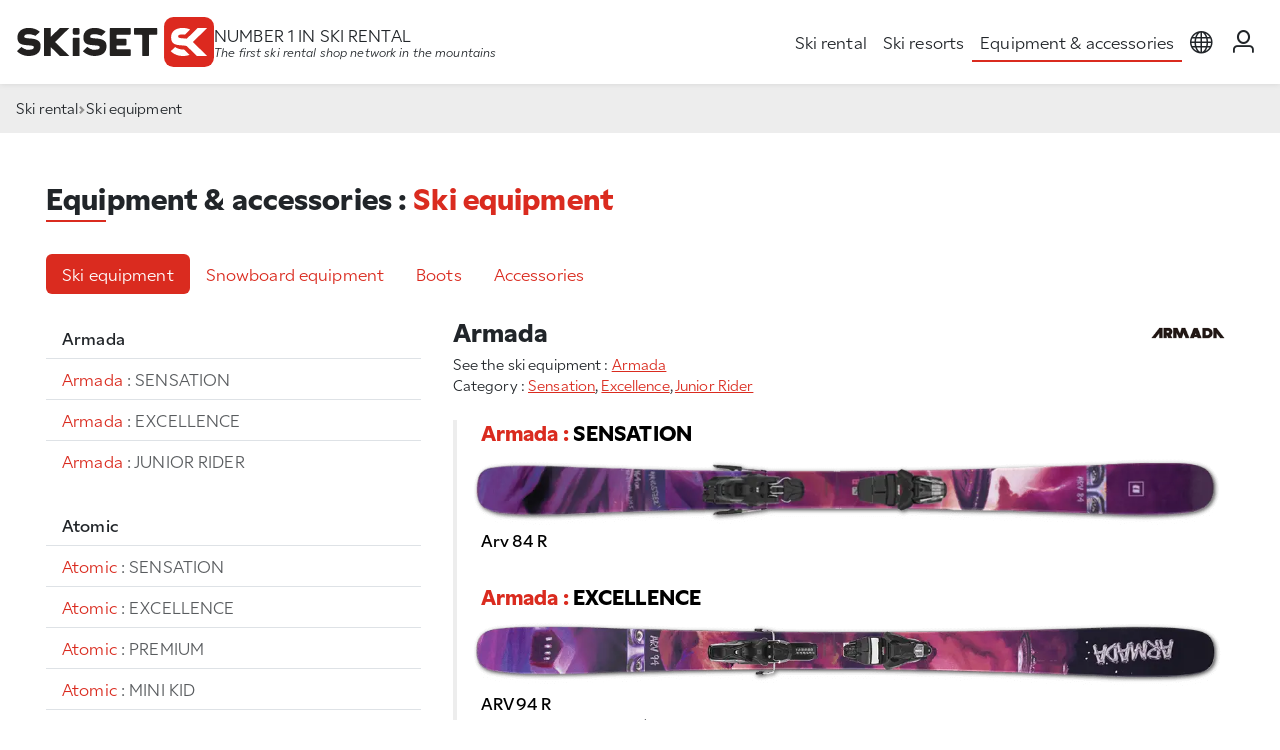

--- FILE ---
content_type: text/html; charset=UTF-8
request_url: https://www.skiset.us/equipment/ski
body_size: 16819
content:
<!DOCTYPE html>
<html lang="us">

<head>
	<meta charset="UTF-8">
	<title>Ski material - Skiset</title>
<meta name="Description" content="" />
<meta name="keywords" content="" />
<meta name="robots" content="noindex, nofollow" />
<meta name="google-site-verification" content="BibmyoPjjTtzeylI2c8wCkih49uOea-FRAj0d9PbvvY" />

	<meta name="viewport" content="width=device-width, initial-scale=1.0">
	<meta http-equiv="Content-Type" content="text/html; charset=UTF-8">

	<link rel="apple-touch-icon" sizes="180x180" href="/apple-touch-icon.png">
	<link rel="icon" type="image/png" sizes="32x32" href="/favicon-32x32.png">
	<link rel="icon" type="image/png" sizes="16x16" href="/favicon-16x16.png">
	<link rel="manifest" href="/site.webmanifest">

	<link rel="preconnect" href="https://use.typekit.net" crossorigin>
	<link rel="preconnect" href="https://static.skiset.com">
	<link rel="dns-prefetch" href="https://static.skiset.com">
	<link rel="stylesheet" href="https://static.skiset.com/apps/skiset3/dist/static/css/materials.b2915f38.css">
<link rel="prefetch" href="https://static.skiset.com/apps/skiset3/dist/static/js/async/60.b649cfcb.js">


	<link rel="stylesheet" href="https://use.typekit.net/vii4fau.css">
</head>

<body>

	<header id="header" class="sticky-top ">
	
	<nav class="navbar nav-header navbar-expand-lg" id="navbar" aria-label="Main navigation">
		<div class="container container-full-xxl">
			<div class="header-left">
				<button class="navbar-toggler" type="button" id="navbarMenuCollapse" aria-controls="navbarSideCollapse" aria-label="Toggle navigation">
				<svg width="38" height="38" viewBox="0 0 100 100">
					<path class="line line1" d="M 20,29.000046 H 80.000231 C 80.000231,29.000046 94.498839,28.817352 94.532987,66.711331 94.543142,77.980673 90.966081,81.670246 85.259173,81.668997 79.552261,81.667751 75.000211,74.999942 75.000211,74.999942 L 25.000021,25.000058" />
					<path class="line line2" d="M 20,50 H 80" />
					<path class="line line3" d="M 20,70.999954 H 80.000231 C 80.000231,70.999954 94.498839,71.182648 94.532987,33.288669 94.543142,22.019327 90.966081,18.329754 85.259173,18.331003 79.552261,18.332249 75.000211,25.000058 75.000211,25.000058 L 25.000021,74.999942" />
				</svg>
			</button>
				<a  class="nav-brand" href="&#x2F;" title="Ski&#x20;rental&#x20;Skiset">
	<span class="logo"></span>
	<span class="visually-hidden">Skiset</span>
</a>
				<div class="nav-baseline">
	<h1>Number 1 in Ski Rental</h1>
	<h2>The first ski rental shop network in the mountains</h2>
</div>
			</div>
			<div class="header-right">
				<div class="offcanvas-collapse" id="navbarSideCollapse">
    <ul class="navbar-nav" id="magicMenu">
        <li class="nav-item">
                    <a  class="nav-link" href="&#x2F;">Ski rental</a>
                </li>
<li class="nav-item">
                    <a  class="nav-link" href="&#x2F;ski-and-snowboard-resorts-france">Ski resorts</a>
                </li>
<li class="nav-item">
                    <a  class="active&#x20;nav-link" href="&#x2F;equipment&#x2F;ski">Equipment & accessories</a>
                </li>
    </ul>
</div>
				<ul class="navbar-nav nav-icons">
    <li class="nav-item dropdown">
    <a href="#" class="nav-link dropdown-toggle" id="navbarLanguage" data-bs-toggle="dropdown" role="button" aria-haspopup="true" aria-expanded="false">
        <span class="visually-hidden">layout_menu_choose_lang</span>
        <span class="icon icon-language"></span>
    </a>
    <div class="dropdown-menu menu-language" aria-labelledby="dropdown-menu-language">
        <div class="content"><a href="https://www.skiset.com/" class=""><img  alt="fr" height="20" src="https&#x3A;&#x2F;&#x2F;static.skiset.com&#x2F;apps&#x2F;skiset3&#x2F;dist&#x2F;assets&#x2F;flags&#x2F;fr.3aaecbd2667398f9.svg" width="20" /> Français</a>
<a href="https://www.skiset.co.uk/" class=""><img  alt="en" height="20" src="https&#x3A;&#x2F;&#x2F;static.skiset.com&#x2F;apps&#x2F;skiset3&#x2F;dist&#x2F;assets&#x2F;flags&#x2F;en.c68466aa65a976c7.svg" width="20" /> English</a>
<a href="https://www.skiset.es/" class=""><img  alt="es" height="20" src="https&#x3A;&#x2F;&#x2F;static.skiset.com&#x2F;apps&#x2F;skiset3&#x2F;dist&#x2F;assets&#x2F;flags&#x2F;es.a27abb0f9d4c3410.svg" width="20" /> Espagnol</a>
<a href="https://www.skiset.de/" class=""><img  alt="de" height="20" src="https&#x3A;&#x2F;&#x2F;static.skiset.com&#x2F;apps&#x2F;skiset3&#x2F;dist&#x2F;assets&#x2F;flags&#x2F;de.13cd0aeb3133e285.svg" width="20" /> Deutsch</a>
<a href="https://www.skiset.it/" class=""><img  alt="it" height="20" src="https&#x3A;&#x2F;&#x2F;static.skiset.com&#x2F;apps&#x2F;skiset3&#x2F;dist&#x2F;assets&#x2F;flags&#x2F;it.bcffadb44a9ab8c5.svg" width="20" /> Italiano</a>
<a href="https://www.skiset.dk/" class=""><img  alt="dk" height="20" src="https&#x3A;&#x2F;&#x2F;static.skiset.com&#x2F;apps&#x2F;skiset3&#x2F;dist&#x2F;assets&#x2F;flags&#x2F;dk.9017038dd7498075.svg" width="20" /> Dansk</a>
<a href="https://www.skiset.nl/" class=""><img  alt="nl" height="20" src="https&#x3A;&#x2F;&#x2F;static.skiset.com&#x2F;apps&#x2F;skiset3&#x2F;dist&#x2F;assets&#x2F;flags&#x2F;nl.a8364f2634b605a2.svg" width="20" /> Nederlands</a>
<a href="https://www.skiset.us/" class="active"><img  alt="us" height="20" src="https&#x3A;&#x2F;&#x2F;static.skiset.com&#x2F;apps&#x2F;skiset3&#x2F;dist&#x2F;assets&#x2F;flags&#x2F;us.ad09933e93d887a4.svg" width="20" /> American</a>
<a href="https://www.skiset.com.br/" class=""><img  alt="pt" height="20" src="https&#x3A;&#x2F;&#x2F;static.skiset.com&#x2F;apps&#x2F;skiset3&#x2F;dist&#x2F;assets&#x2F;flags&#x2F;pt.5e49aad9d3953ea9.svg" width="20" /> Portugues</a>
<a href="https://www.skiset.pl/" class=""><img  alt="pl" height="20" src="https&#x3A;&#x2F;&#x2F;static.skiset.com&#x2F;apps&#x2F;skiset3&#x2F;dist&#x2F;assets&#x2F;flags&#x2F;pl.c3986cb5d45e1661.svg" width="20" /> Polish</a></div>
    </div>
</li>
    <li class="nav-item" id="navIdent">
    <a href="/my-account/login" class="nav-link ident-lnk" data-ident='login'>
        <span class="icon icon-user"></span>
        <span class="visually-hidden">My account</span>
    </a>
</li>
    <li id="navBasket"  class="d-none&#x20;nav-item">
    <a class="nav-link" id="lnkBasket" href="#">
        <span class="icon icon-basket position-relative">
            <span class="cart-qt " id="menucartnb">0</span>
        </span>
        <span class="visually-hidden">layout_cart</span>
    </a>
</li>
</ul>
			</div>
		</div>
	</nav>
	<div id="canvaBasketContainer"></div>
</header>
	<!--=== Main ===-->
	<main id="main">
		<div class="breadcrumb">
	<div class="container container-full-xxl">
		<ul class="breadcrumb">
<li><a href="/">Ski rental</a></li><li>Ski equipment</li></ul>
	</div>
</div>
<div class="container py-4 py-lg-5">

    <h2 class="heading">Equipment & accessories : <span>Ski equipment</span></h2>

    <div class="mb-4">
        <ul id="materialList" class="nav nav-pills d-none d-lg-flex"><li class="nav-item"><a href="/equipment/ski" class="nav-link active">Ski equipment</a></li>
<li class="nav-item"><a href="/equipment/snowboard" class="nav-link ">Snowboard equipment</a></li>
<li class="nav-item"><a href="/equipment/ski-and-snowboard-boots" class="nav-link ">Boots</a></li>
<li class="nav-item"><a href="/equipment/accessories" class="nav-link ">Accessories</a></li></ul>
<div class="form-group form-floating d-lg-none">
	<select class="form-select menu-page-select"><option value="/equipment/ski" selected>Ski equipment</option>
<option value="/equipment/snowboard" >Snowboard equipment</option>
<option value="/equipment/ski-and-snowboard-boots" >Boots</option>
<option value="/equipment/accessories" >Accessories</option></select>
	<label for="contact_objet" class="control-label ">Equipment</label>
</div>    </div>
    <div class="row">
        <div class="col-lg-4 d-none d-lg-block">
            <div class="list-group list-group-flush mb-4"><div class="list-group-item fw-400">Armada</div>
<a href="#armada-sensation" class="list-group-item list-group-item-action"><span class="text-primary">Armada</span> : SENSATION</a>
<a href="#armada-excellence" class="list-group-item list-group-item-action"><span class="text-primary">Armada</span> : EXCELLENCE</a>
<a href="#armada-junior-rider" class="list-group-item list-group-item-action"><span class="text-primary">Armada</span> : JUNIOR RIDER</a></div><div class="list-group list-group-flush mb-4"><div class="list-group-item fw-400">Atomic</div>
<a href="#atomic-sensation" class="list-group-item list-group-item-action"><span class="text-primary">Atomic</span> : SENSATION</a>
<a href="#atomic-excellence" class="list-group-item list-group-item-action"><span class="text-primary">Atomic</span> : EXCELLENCE</a>
<a href="#atomic-premium" class="list-group-item list-group-item-action"><span class="text-primary">Atomic</span> : PREMIUM</a>
<a href="#atomic-mini-kid" class="list-group-item list-group-item-action"><span class="text-primary">Atomic</span> : MINI KID</a>
<a href="#atomic-hope" class="list-group-item list-group-item-action"><span class="text-primary">Atomic</span> : HOPE</a>
<a href="#atomic-junior-rider" class="list-group-item list-group-item-action"><span class="text-primary">Atomic</span> : JUNIOR RIDER</a></div><div class="list-group list-group-flush mb-4"><div class="list-group-item fw-400">Black Crows</div>
<a href="#black-crows-sensation" class="list-group-item list-group-item-action"><span class="text-primary">Black Crows</span> : SENSATION</a>
<a href="#black-crows-premium" class="list-group-item list-group-item-action"><span class="text-primary">Black Crows</span> : PREMIUM</a></div><div class="list-group list-group-flush mb-4"><div class="list-group-item fw-400">Blizzard</div>
<a href="#blizzard-sensation" class="list-group-item list-group-item-action"><span class="text-primary">Blizzard</span> : SENSATION</a>
<a href="#blizzard-excellence" class="list-group-item list-group-item-action"><span class="text-primary">Blizzard</span> : EXCELLENCE</a>
<a href="#blizzard-premium" class="list-group-item list-group-item-action"><span class="text-primary">Blizzard</span> : PREMIUM</a>
<a href="#blizzard-mini-kid" class="list-group-item list-group-item-action"><span class="text-primary">Blizzard</span> : MINI KID</a>
<a href="#blizzard-hope" class="list-group-item list-group-item-action"><span class="text-primary">Blizzard</span> : HOPE</a></div><div class="list-group list-group-flush mb-4"><div class="list-group-item fw-400">Dynastar</div>
<a href="#dynastar-discovery" class="list-group-item list-group-item-action"><span class="text-primary">Dynastar</span> : DISCOVERY</a>
<a href="#dynastar-sensation" class="list-group-item list-group-item-action"><span class="text-primary">Dynastar</span> : SENSATION</a>
<a href="#dynastar-excellence" class="list-group-item list-group-item-action"><span class="text-primary">Dynastar</span> : EXCELLENCE</a>
<a href="#dynastar-premium" class="list-group-item list-group-item-action"><span class="text-primary">Dynastar</span> : PREMIUM</a>
<a href="#dynastar-mini-kid" class="list-group-item list-group-item-action"><span class="text-primary">Dynastar</span> : MINI KID</a>
<a href="#dynastar-hope" class="list-group-item list-group-item-action"><span class="text-primary">Dynastar</span> : HOPE</a>
<a href="#dynastar-junior-rider" class="list-group-item list-group-item-action"><span class="text-primary">Dynastar</span> : JUNIOR RIDER</a></div><div class="list-group list-group-flush mb-4"><div class="list-group-item fw-400">Edl</div>
<a href="#edl-premium" class="list-group-item list-group-item-action"><span class="text-primary">Edl</span> : PREMIUM</a></div><div class="list-group list-group-flush mb-4"><div class="list-group-item fw-400">Elan</div>
<a href="#elan-discovery" class="list-group-item list-group-item-action"><span class="text-primary">Elan</span> : DISCOVERY</a>
<a href="#elan-sensation" class="list-group-item list-group-item-action"><span class="text-primary">Elan</span> : SENSATION</a>
<a href="#elan-excellence" class="list-group-item list-group-item-action"><span class="text-primary">Elan</span> : EXCELLENCE</a>
<a href="#elan-premium" class="list-group-item list-group-item-action"><span class="text-primary">Elan</span> : PREMIUM</a>
<a href="#elan-mini-kid" class="list-group-item list-group-item-action"><span class="text-primary">Elan</span> : MINI KID</a>
<a href="#elan-hope" class="list-group-item list-group-item-action"><span class="text-primary">Elan</span> : HOPE</a>
<a href="#elan-junior-rider" class="list-group-item list-group-item-action"><span class="text-primary">Elan</span> : JUNIOR RIDER</a></div><div class="list-group list-group-flush mb-4"><div class="list-group-item fw-400">Fischer</div>
<a href="#fischer-discovery" class="list-group-item list-group-item-action"><span class="text-primary">Fischer</span> : DISCOVERY</a>
<a href="#fischer-sensation" class="list-group-item list-group-item-action"><span class="text-primary">Fischer</span> : SENSATION</a>
<a href="#fischer-excellence" class="list-group-item list-group-item-action"><span class="text-primary">Fischer</span> : EXCELLENCE</a>
<a href="#fischer-premium" class="list-group-item list-group-item-action"><span class="text-primary">Fischer</span> : PREMIUM</a>
<a href="#fischer-hope" class="list-group-item list-group-item-action"><span class="text-primary">Fischer</span> : HOPE</a>
<a href="#fischer-junior-rider" class="list-group-item list-group-item-action"><span class="text-primary">Fischer</span> : JUNIOR RIDER</a></div><div class="list-group list-group-flush mb-4"><div class="list-group-item fw-400">Head</div>
<a href="#head-discovery" class="list-group-item list-group-item-action"><span class="text-primary">Head</span> : DISCOVERY</a>
<a href="#head-sensation" class="list-group-item list-group-item-action"><span class="text-primary">Head</span> : SENSATION</a>
<a href="#head-excellence" class="list-group-item list-group-item-action"><span class="text-primary">Head</span> : EXCELLENCE</a>
<a href="#head-premium" class="list-group-item list-group-item-action"><span class="text-primary">Head</span> : PREMIUM</a>
<a href="#head-mini-kid" class="list-group-item list-group-item-action"><span class="text-primary">Head</span> : MINI KID</a>
<a href="#head-hope" class="list-group-item list-group-item-action"><span class="text-primary">Head</span> : HOPE</a>
<a href="#head-junior-rider" class="list-group-item list-group-item-action"><span class="text-primary">Head</span> : JUNIOR RIDER</a></div><div class="list-group list-group-flush mb-4"><div class="list-group-item fw-400">K2</div>
<a href="#k2-sensation" class="list-group-item list-group-item-action"><span class="text-primary">K2</span> : SENSATION</a>
<a href="#k2-excellence" class="list-group-item list-group-item-action"><span class="text-primary">K2</span> : EXCELLENCE</a>
<a href="#k2-hope" class="list-group-item list-group-item-action"><span class="text-primary">K2</span> : HOPE</a></div><div class="list-group list-group-flush mb-4"><div class="list-group-item fw-400">Kästle</div>
<a href="#kastle-excellence" class="list-group-item list-group-item-action"><span class="text-primary">Kästle</span> : EXCELLENCE</a>
<a href="#kastle-premium" class="list-group-item list-group-item-action"><span class="text-primary">Kästle</span> : PREMIUM</a>
<a href="#kastle-mini-kid" class="list-group-item list-group-item-action"><span class="text-primary">Kästle</span> : MINI KID</a>
<a href="#kastle-hope" class="list-group-item list-group-item-action"><span class="text-primary">Kästle</span> : HOPE</a></div><div class="list-group list-group-flush mb-4"><div class="list-group-item fw-400">Nordica</div>
<a href="#nordica-sensation" class="list-group-item list-group-item-action"><span class="text-primary">Nordica</span> : SENSATION</a>
<a href="#nordica-excellence" class="list-group-item list-group-item-action"><span class="text-primary">Nordica</span> : EXCELLENCE</a>
<a href="#nordica-premium" class="list-group-item list-group-item-action"><span class="text-primary">Nordica</span> : PREMIUM</a>
<a href="#nordica-hope" class="list-group-item list-group-item-action"><span class="text-primary">Nordica</span> : HOPE</a>
<a href="#nordica-junior-rider" class="list-group-item list-group-item-action"><span class="text-primary">Nordica</span> : JUNIOR RIDER</a></div><div class="list-group list-group-flush mb-4"><div class="list-group-item fw-400">Rossignol</div>
<a href="#rossignol-discovery" class="list-group-item list-group-item-action"><span class="text-primary">Rossignol</span> : DISCOVERY</a>
<a href="#rossignol-sensation" class="list-group-item list-group-item-action"><span class="text-primary">Rossignol</span> : SENSATION</a>
<a href="#rossignol-excellence" class="list-group-item list-group-item-action"><span class="text-primary">Rossignol</span> : EXCELLENCE</a>
<a href="#rossignol-premium" class="list-group-item list-group-item-action"><span class="text-primary">Rossignol</span> : PREMIUM</a>
<a href="#rossignol-mini-kid" class="list-group-item list-group-item-action"><span class="text-primary">Rossignol</span> : MINI KID</a>
<a href="#rossignol-hope" class="list-group-item list-group-item-action"><span class="text-primary">Rossignol</span> : HOPE</a>
<a href="#rossignol-junior-rider" class="list-group-item list-group-item-action"><span class="text-primary">Rossignol</span> : JUNIOR RIDER</a></div><div class="list-group list-group-flush mb-4"><div class="list-group-item fw-400">Salomon</div>
<a href="#salomon-discovery" class="list-group-item list-group-item-action"><span class="text-primary">Salomon</span> : DISCOVERY</a>
<a href="#salomon-sensation" class="list-group-item list-group-item-action"><span class="text-primary">Salomon</span> : SENSATION</a>
<a href="#salomon-excellence" class="list-group-item list-group-item-action"><span class="text-primary">Salomon</span> : EXCELLENCE</a>
<a href="#salomon-premium" class="list-group-item list-group-item-action"><span class="text-primary">Salomon</span> : PREMIUM</a>
<a href="#salomon-mini-kid" class="list-group-item list-group-item-action"><span class="text-primary">Salomon</span> : MINI KID</a>
<a href="#salomon-hope" class="list-group-item list-group-item-action"><span class="text-primary">Salomon</span> : HOPE</a>
<a href="#salomon-junior-rider" class="list-group-item list-group-item-action"><span class="text-primary">Salomon</span> : JUNIOR RIDER</a></div>        </div>
        <div class="col-lg-8">
            <div class="mb-5">
	<h3 class="brand brand-armada" id="armada">Armada</h3>
	<div class="small mb-4">See the ski equipment : <a href="/equipment/ski/armada" class="brand-link">Armada</a> <br />Category : <a href="#armada-sensation">Sensation</a>, <a href="#armada-excellence">Excellence</a>, <a href="#armada-junior-rider">Junior Rider</a></div>
	<div class="brand-content"><div class="offer-box" id="armada-sensation">
	<h4>Armada : <span>SENSATION</span></h4>
	<div class="offer-content"><div class="brand-item">
	<img  alt="Armada&#x20;Arv&#x20;84&#x20;R" class="img-fluid&#x20;lazy" data-id="1339" data-src="https&#x3A;&#x2F;&#x2F;static.skiset.com&#x2F;media-resize&#x2F;eyJhdXRvV2VicCI6dHJ1ZSwiYnVja2V0Ijoic2tpc2V0LW1lZGlhcyIsImtleSI6Im1lZGlhLW1hdGVyaWFsXC9zZWFzb25fMjVcL3NraVwvYmlnLWhcL3NraV8xMzM5LnBuZyJ9" decoding="async" loading="lazy" src="data&#x3A;image&#x2F;gif&#x3B;base64,R0lGODlhAQABAIAAAP&#x2F;&#x2F;&#x2F;wAAACwAAAAAAQABAAACAkQBADs&#x3D;" />
	<div class="name">Arv 84 R</div>
	<div class="small text-muted"></div>
</div></div>
</div><div class="offer-box" id="armada-excellence">
	<h4>Armada : <span>EXCELLENCE</span></h4>
	<div class="offer-content"><div class="brand-item">
	<img  alt="Armada&#x20;ARV&#x20;94&#x20;R" class="img-fluid&#x20;lazy" data-id="1055" data-src="https&#x3A;&#x2F;&#x2F;static.skiset.com&#x2F;media-resize&#x2F;eyJhdXRvV2VicCI6dHJ1ZSwiYnVja2V0Ijoic2tpc2V0LW1lZGlhcyIsImtleSI6Im1lZGlhLW1hdGVyaWFsXC9zZWFzb25fMjVcL3NraVwvYmlnLWhcL3NraV8xMDU1LnBuZyJ9" decoding="async" loading="lazy" src="data&#x3A;image&#x2F;gif&#x3B;base64,R0lGODlhAQABAIAAAP&#x2F;&#x2F;&#x2F;wAAACwAAAAAAQABAAACAkQBADs&#x3D;" />
	<div class="name">ARV 94 R</div>
	<div class="small text-muted">A versatile all-mountain/freeride ski for strong and very strong skiers.</div>
</div><div class="brand-item">
	<img  alt="Armada&#x20;DECLIVITY&#x20;88&#x20;C&#x20;R" class="img-fluid&#x20;lazy" data-id="1056" data-src="https&#x3A;&#x2F;&#x2F;static.skiset.com&#x2F;media-resize&#x2F;eyJhdXRvV2VicCI6dHJ1ZSwiYnVja2V0Ijoic2tpc2V0LW1lZGlhcyIsImtleSI6Im1lZGlhLW1hdGVyaWFsXC9zZWFzb25fMjVcL3NraVwvYmlnLWhcL3NraV8xMDU2LnBuZyJ9" decoding="async" loading="lazy" src="data&#x3A;image&#x2F;gif&#x3B;base64,R0lGODlhAQABAIAAAP&#x2F;&#x2F;&#x2F;wAAACwAAAAAAQABAAACAkQBADs&#x3D;" />
	<div class="name">DECLIVITY 88 C R</div>
	<div class="small text-muted">A versatile all-mountain ski that performs well both on and off piste.</div>
</div></div>
</div><div class="offer-box" id="armada-junior-rider">
	<h4>Armada : <span>JUNIOR RIDER</span></h4>
	<div class="offer-content"><div class="brand-item">
	<img  alt="Armada&#x20;Tantrum&#x20;84&#x20;AllMtn" class="img-fluid&#x20;lazy" data-id="1462" data-src="https&#x3A;&#x2F;&#x2F;static.skiset.com&#x2F;media-resize&#x2F;eyJhdXRvV2VicCI6dHJ1ZSwiYnVja2V0Ijoic2tpc2V0LW1lZGlhcyIsImtleSI6Im1lZGlhLW1hdGVyaWFsXC9zZWFzb25fMjVcL3NraVwvYmlnLWhcL3NraV8xNDYyLnBuZyJ9" decoding="async" loading="lazy" src="data&#x3A;image&#x2F;gif&#x3B;base64,R0lGODlhAQABAIAAAP&#x2F;&#x2F;&#x2F;wAAACwAAAAAAQABAAACAkQBADs&#x3D;" />
	<div class="name">Tantrum 84 AllMtn</div>
	<div class="small text-muted"></div>
</div><div class="brand-item">
	<img  alt="Armada&#x20;Tantrum&#x20;84&#x20;Freestyle" class="img-fluid&#x20;lazy" data-id="1463" data-src="https&#x3A;&#x2F;&#x2F;static.skiset.com&#x2F;media-resize&#x2F;eyJhdXRvV2VicCI6dHJ1ZSwiYnVja2V0Ijoic2tpc2V0LW1lZGlhcyIsImtleSI6Im1lZGlhLW1hdGVyaWFsXC9zZWFzb25fMjVcL3NraVwvYmlnLWhcL3NraV8xNDYzLnBuZyJ9" decoding="async" loading="lazy" src="data&#x3A;image&#x2F;gif&#x3B;base64,R0lGODlhAQABAIAAAP&#x2F;&#x2F;&#x2F;wAAACwAAAAAAQABAAACAkQBADs&#x3D;" />
	<div class="name">Tantrum 84 Freestyle</div>
	<div class="small text-muted"></div>
</div><div class="brand-item">
	<img  alt="Armada&#x20;Tantrum&#x20;84&#x20;Jr" class="img-fluid&#x20;lazy" data-id="1464" data-src="https&#x3A;&#x2F;&#x2F;static.skiset.com&#x2F;media-resize&#x2F;eyJhdXRvV2VicCI6dHJ1ZSwiYnVja2V0Ijoic2tpc2V0LW1lZGlhcyIsImtleSI6Im1lZGlhLW1hdGVyaWFsXC9zZWFzb25fMjVcL3NraVwvYmlnLWhcL3NraV8xNDY0LnBuZyJ9" decoding="async" loading="lazy" src="data&#x3A;image&#x2F;gif&#x3B;base64,R0lGODlhAQABAIAAAP&#x2F;&#x2F;&#x2F;wAAACwAAAAAAQABAAACAkQBADs&#x3D;" />
	<div class="name">Tantrum 84 Jr</div>
	<div class="small text-muted"></div>
</div></div>
</div></div>
</div><div class="mb-5">
	<h3 class="brand brand-atomic" id="atomic">Atomic</h3>
	<div class="small mb-4">See the ski equipment : <a href="/equipment/ski/atomic" class="brand-link">Atomic</a> <br />Category : <a href="#atomic-sensation">Sensation</a>, <a href="#atomic-excellence">Excellence</a>, <a href="#atomic-premium">Premium</a>, <a href="#atomic-mini-kid">Mini Kid</a>, <a href="#atomic-hope">Hope</a>, <a href="#atomic-junior-rider">Junior Rider</a></div>
	<div class="brand-content"><div class="offer-box" id="atomic-sensation">
	<h4>Atomic : <span>SENSATION</span></h4>
	<div class="offer-content"><div class="brand-item">
	<img  alt="Atomic&#x20;BENT&#x20;85R" class="img-fluid&#x20;lazy" data-id="975" data-src="https&#x3A;&#x2F;&#x2F;static.skiset.com&#x2F;media-resize&#x2F;eyJhdXRvV2VicCI6dHJ1ZSwiYnVja2V0Ijoic2tpc2V0LW1lZGlhcyIsImtleSI6Im1lZGlhLW1hdGVyaWFsXC9zZWFzb25fMjVcL3NraVwvYmlnLWhcL3NraV85NzUucG5nIn0&#x3D;" decoding="async" loading="lazy" src="data&#x3A;image&#x2F;gif&#x3B;base64,R0lGODlhAQABAIAAAP&#x2F;&#x2F;&#x2F;wAAACwAAAAAAQABAAACAkQBADs&#x3D;" />
	<div class="name">BENT 85R</div>
	<div class="small text-muted">A versatile all-mountain ski for on or off the piste, whatever the conditions. Graphics by Chris Bentchetler!</div>
</div><div class="brand-item">
	<img  alt="Atomic&#x20;Cloud&#x20;C8" class="img-fluid&#x20;lazy" data-id="1322" data-src="https&#x3A;&#x2F;&#x2F;static.skiset.com&#x2F;media-resize&#x2F;eyJhdXRvV2VicCI6dHJ1ZSwiYnVja2V0Ijoic2tpc2V0LW1lZGlhcyIsImtleSI6Im1lZGlhLW1hdGVyaWFsXC9zZWFzb25fMjVcL3NraVwvYmlnLWhcL3NraV8xMzIyLnBuZyJ9" decoding="async" loading="lazy" src="data&#x3A;image&#x2F;gif&#x3B;base64,R0lGODlhAQABAIAAAP&#x2F;&#x2F;&#x2F;wAAACwAAAAAAQABAAACAkQBADs&#x3D;" />
	<div class="name">Cloud C8</div>
	<div class="small text-muted"></div>
</div><div class="brand-item">
	<img  alt="Atomic&#x20;Maverick&#x20;84&#x20;R&#x20;S" class="img-fluid&#x20;lazy" data-id="1466" data-src="https&#x3A;&#x2F;&#x2F;static.skiset.com&#x2F;media-resize&#x2F;eyJhdXRvV2VicCI6dHJ1ZSwiYnVja2V0Ijoic2tpc2V0LW1lZGlhcyIsImtleSI6Im1lZGlhLW1hdGVyaWFsXC9zZWFzb25fMjVcL3NraVwvYmlnLWhcL3NraV8xNDY2LnBuZyJ9" decoding="async" loading="lazy" src="data&#x3A;image&#x2F;gif&#x3B;base64,R0lGODlhAQABAIAAAP&#x2F;&#x2F;&#x2F;wAAACwAAAAAAQABAAACAkQBADs&#x3D;" />
	<div class="name">Maverick 84 R S</div>
	<div class="small text-muted"></div>
</div><div class="brand-item">
	<img  alt="Atomic&#x20;REDSTER&#x20;MX" class="img-fluid&#x20;lazy" data-id="976" data-src="https&#x3A;&#x2F;&#x2F;static.skiset.com&#x2F;media-resize&#x2F;eyJhdXRvV2VicCI6dHJ1ZSwiYnVja2V0Ijoic2tpc2V0LW1lZGlhcyIsImtleSI6Im1lZGlhLW1hdGVyaWFsXC9zZWFzb25fMjVcL3NraVwvYmlnLWhcL3NraV85NzYucG5nIn0&#x3D;" decoding="async" loading="lazy" src="data&#x3A;image&#x2F;gif&#x3B;base64,R0lGODlhAQABAIAAAP&#x2F;&#x2F;&#x2F;wAAACwAAAAAAQABAAACAkQBADs&#x3D;" />
	<div class="name">REDSTER MX</div>
	<div class="small text-muted">A high-performance but accessible on-piste ski.</div>
</div></div>
</div><div class="offer-box" id="atomic-excellence">
	<h4>Atomic : <span>EXCELLENCE</span></h4>
	<div class="offer-content"><div class="brand-item">
	<img  alt="Atomic&#x20;BENT&#x20;100" class="img-fluid&#x20;lazy" data-id="1062" data-src="https&#x3A;&#x2F;&#x2F;static.skiset.com&#x2F;media-resize&#x2F;eyJhdXRvV2VicCI6dHJ1ZSwiYnVja2V0Ijoic2tpc2V0LW1lZGlhcyIsImtleSI6Im1lZGlhLW1hdGVyaWFsXC9zZWFzb25fMjVcL3NraVwvYmlnLWhcL3NraV8xMDYyLnBuZyJ9" decoding="async" loading="lazy" src="data&#x3A;image&#x2F;gif&#x3B;base64,R0lGODlhAQABAIAAAP&#x2F;&#x2F;&#x2F;wAAACwAAAAAAQABAAACAkQBADs&#x3D;" />
	<div class="name">BENT 100</div>
	<div class="small text-muted">The ultimate, all-round freeride ski, a market benchmark. Graphics by Chris Bentchetler!</div>
</div><div class="brand-item">
	<img  alt="Atomic&#x20;Cloud&#x20;C11&#x20;Rvsk&#x20;Light" class="img-fluid&#x20;lazy" data-id="1297" data-src="https&#x3A;&#x2F;&#x2F;static.skiset.com&#x2F;media-resize&#x2F;eyJhdXRvV2VicCI6dHJ1ZSwiYnVja2V0Ijoic2tpc2V0LW1lZGlhcyIsImtleSI6Im1lZGlhLW1hdGVyaWFsXC9zZWFzb25fMjVcL3NraVwvYmlnLWhcL3NraV8xMjk3LnBuZyJ9" decoding="async" loading="lazy" src="data&#x3A;image&#x2F;gif&#x3B;base64,R0lGODlhAQABAIAAAP&#x2F;&#x2F;&#x2F;wAAACwAAAAAAQABAAACAkQBADs&#x3D;" />
	<div class="name">Cloud C11 Rvsk Light</div>
	<div class="small text-muted"></div>
</div></div>
</div><div class="offer-box" id="atomic-premium">
	<h4>Atomic : <span>PREMIUM</span></h4>
	<div class="offer-content"><div class="brand-item">
	<img  alt="Atomic&#x20;CLOUD&#x20;C12&#x20;RVSK&#x20;C" class="img-fluid&#x20;lazy" data-id="1065" data-src="https&#x3A;&#x2F;&#x2F;static.skiset.com&#x2F;media-resize&#x2F;eyJhdXRvV2VicCI6dHJ1ZSwiYnVja2V0Ijoic2tpc2V0LW1lZGlhcyIsImtleSI6Im1lZGlhLW1hdGVyaWFsXC9zZWFzb25fMjVcL3NraVwvYmlnLWhcL3NraV8xMDY1LnBuZyJ9" decoding="async" loading="lazy" src="data&#x3A;image&#x2F;gif&#x3B;base64,R0lGODlhAQABAIAAAP&#x2F;&#x2F;&#x2F;wAAACwAAAAAAQABAAACAkQBADs&#x3D;" />
	<div class="name">CLOUD C12 RVSK C</div>
	<div class="small text-muted">The iconic ski in Atomic's “Cloud” range: demanding but ultra high-performance. It incorporates the brand's latest technology.</div>
</div><div class="brand-item">
	<img  alt="Atomic&#x20;Redster&#x20;G8&#x20;Rvsk&#x20;C" class="img-fluid&#x20;lazy" data-id="1467" data-src="https&#x3A;&#x2F;&#x2F;static.skiset.com&#x2F;media-resize&#x2F;eyJhdXRvV2VicCI6dHJ1ZSwiYnVja2V0Ijoic2tpc2V0LW1lZGlhcyIsImtleSI6Im1lZGlhLW1hdGVyaWFsXC9zZWFzb25fMjVcL3NraVwvYmlnLWhcL3NraV8xNDY3LnBuZyJ9" decoding="async" loading="lazy" src="data&#x3A;image&#x2F;gif&#x3B;base64,R0lGODlhAQABAIAAAP&#x2F;&#x2F;&#x2F;wAAACwAAAAAAQABAAACAkQBADs&#x3D;" />
	<div class="name">Redster G8 Rvsk C</div>
	<div class="small text-muted"></div>
</div><div class="brand-item">
	<img  alt="Atomic&#x20;Redster&#x20;G9&#x20;Rvsk&#x20;C" class="img-fluid&#x20;lazy" data-id="1570" data-src="https&#x3A;&#x2F;&#x2F;static.skiset.com&#x2F;media-resize&#x2F;eyJhdXRvV2VicCI6dHJ1ZSwiYnVja2V0Ijoic2tpc2V0LW1lZGlhcyIsImtleSI6Im1lZGlhLW1hdGVyaWFsXC9zZWFzb25fMjVcL3NraVwvYmlnLWhcL3NraV8xNTcwLnBuZyJ9" decoding="async" loading="lazy" src="data&#x3A;image&#x2F;gif&#x3B;base64,R0lGODlhAQABAIAAAP&#x2F;&#x2F;&#x2F;wAAACwAAAAAAQABAAACAkQBADs&#x3D;" />
	<div class="name">Redster G9 Rvsk C</div>
	<div class="small text-muted"></div>
</div><div class="brand-item">
	<img  alt="Atomic&#x20;REDSTER&#x20;S8&#x20;RVSK&#x20;C" class="img-fluid&#x20;lazy" data-id="1060" data-src="https&#x3A;&#x2F;&#x2F;static.skiset.com&#x2F;media-resize&#x2F;eyJhdXRvV2VicCI6dHJ1ZSwiYnVja2V0Ijoic2tpc2V0LW1lZGlhcyIsImtleSI6Im1lZGlhLW1hdGVyaWFsXC9zZWFzb25fMjVcL3NraVwvYmlnLWhcL3NraV8xMDYwLnBuZyJ9" decoding="async" loading="lazy" src="data&#x3A;image&#x2F;gif&#x3B;base64,R0lGODlhAQABAIAAAP&#x2F;&#x2F;&#x2F;wAAACwAAAAAAQABAAACAkQBADs&#x3D;" />
	<div class="name">REDSTER S8 RVSK C</div>
	<div class="small text-muted">Technology to enhance on-piste performance.</div>
</div><div class="brand-item">
	<img  alt="Atomic&#x20;REDSTER&#x20;S9&#x20;REVOSHOCK&#x20;S" class="img-fluid&#x20;lazy" data-id="1239" data-src="https&#x3A;&#x2F;&#x2F;static.skiset.com&#x2F;media-resize&#x2F;eyJhdXRvV2VicCI6dHJ1ZSwiYnVja2V0Ijoic2tpc2V0LW1lZGlhcyIsImtleSI6Im1lZGlhLW1hdGVyaWFsXC9zZWFzb25fMjVcL3NraVwvYmlnLWhcL3NraV8xMjM5LnBuZyJ9" decoding="async" loading="lazy" src="data&#x3A;image&#x2F;gif&#x3B;base64,R0lGODlhAQABAIAAAP&#x2F;&#x2F;&#x2F;wAAACwAAAAAAQABAAACAkQBADs&#x3D;" />
	<div class="name">REDSTER S9 REVOSHOCK S</div>
	<div class="small text-muted">Do you want a powerful, precise, stable slalom ski, packed with the latest technology? Then the Redster S9 Revoshock is the one for you!</div>
</div></div>
</div><div class="offer-box" id="atomic-mini-kid">
	<h4>Atomic : <span>MINI KID</span></h4>
	<div class="offer-content"><div class="brand-item">
	<img  alt="Atomic&#x20;Redster&#x20;Jr&#x20;2" class="img-fluid&#x20;lazy" data-id="826" data-src="https&#x3A;&#x2F;&#x2F;static.skiset.com&#x2F;media-resize&#x2F;eyJhdXRvV2VicCI6dHJ1ZSwiYnVja2V0Ijoic2tpc2V0LW1lZGlhcyIsImtleSI6Im1lZGlhLW1hdGVyaWFsXC9zZWFzb25fMjVcL3NraVwvYmlnLWhcL3NraV84MjYucG5nIn0&#x3D;" decoding="async" loading="lazy" src="data&#x3A;image&#x2F;gif&#x3B;base64,R0lGODlhAQABAIAAAP&#x2F;&#x2F;&#x2F;wAAACwAAAAAAQABAAACAkQBADs&#x3D;" />
	<div class="name">Redster Jr 2</div>
	<div class="small text-muted">Atomic's solution for very young skiers.</div>
</div></div>
</div><div class="offer-box" id="atomic-hope">
	<h4>Atomic : <span>HOPE</span></h4>
	<div class="offer-content"><div class="brand-item">
	<img  alt="Atomic&#x20;Redster&#x20;Jr&#x20;2" class="img-fluid&#x20;lazy" data-id="827" data-src="https&#x3A;&#x2F;&#x2F;static.skiset.com&#x2F;media-resize&#x2F;eyJhdXRvV2VicCI6dHJ1ZSwiYnVja2V0Ijoic2tpc2V0LW1lZGlhcyIsImtleSI6Im1lZGlhLW1hdGVyaWFsXC9zZWFzb25fMjVcL3NraVwvYmlnLWhcL3NraV84MjcucG5nIn0&#x3D;" decoding="async" loading="lazy" src="data&#x3A;image&#x2F;gif&#x3B;base64,R0lGODlhAQABAIAAAP&#x2F;&#x2F;&#x2F;wAAACwAAAAAAQABAAACAkQBADs&#x3D;" />
	<div class="name">Redster Jr 2</div>
	<div class="small text-muted"></div>
</div></div>
</div><div class="offer-box" id="atomic-junior-rider">
	<h4>Atomic : <span>JUNIOR RIDER</span></h4>
	<div class="offer-content"><div class="brand-item">
	<img  alt="Atomic&#x20;Redster&#x20;J4" class="img-fluid&#x20;lazy" data-id="336" data-src="https&#x3A;&#x2F;&#x2F;static.skiset.com&#x2F;media-resize&#x2F;eyJhdXRvV2VicCI6dHJ1ZSwiYnVja2V0Ijoic2tpc2V0LW1lZGlhcyIsImtleSI6Im1lZGlhLW1hdGVyaWFsXC9zZWFzb25fMjVcL3NraVwvYmlnLWhcL3NraV8zMzYucG5nIn0&#x3D;" decoding="async" loading="lazy" src="data&#x3A;image&#x2F;gif&#x3B;base64,R0lGODlhAQABAIAAAP&#x2F;&#x2F;&#x2F;wAAACwAAAAAAQABAAACAkQBADs&#x3D;" />
	<div class="name">Redster J4</div>
	<div class="small text-muted">A performance ski to help you move up the levels.</div>
</div></div>
</div></div>
</div><div class="mb-5">
	<h3 class="brand brand-black-crows" id="black-crows">Black Crows</h3>
	<div class="small mb-4">See the ski equipment : <a href="/equipment/ski/black-crows" class="brand-link">Black Crows</a> <br />Category : <a href="#black-crows-sensation">Sensation</a>, <a href="#black-crows-premium">Premium</a></div>
	<div class="brand-content"><div class="offer-box" id="black-crows-sensation">
	<h4>Black Crows : <span>SENSATION</span></h4>
	<div class="offer-content"><div class="brand-item">
	<img  alt="Black&#x20;Crows&#x20;Camox&#x20;JR&#x20;RT" class="img-fluid&#x20;lazy" data-id="698" data-src="https&#x3A;&#x2F;&#x2F;static.skiset.com&#x2F;media-resize&#x2F;eyJhdXRvV2VicCI6dHJ1ZSwiYnVja2V0Ijoic2tpc2V0LW1lZGlhcyIsImtleSI6Im1lZGlhLW1hdGVyaWFsXC9zZWFzb25fMjVcL3NraVwvYmlnLWhcL3NraV82OTgucG5nIn0&#x3D;" decoding="async" loading="lazy" src="data&#x3A;image&#x2F;gif&#x3B;base64,R0lGODlhAQABAIAAAP&#x2F;&#x2F;&#x2F;wAAACwAAAAAAQABAAACAkQBADs&#x3D;" />
	<div class="name">Camox JR RT</div>
	<div class="small text-muted"></div>
</div></div>
</div><div class="offer-box" id="black-crows-premium">
	<h4>Black Crows : <span>PREMIUM</span></h4>
	<div class="offer-content"><div class="brand-item">
	<img  alt="Black&#x20;Crows&#x20;Camox&#x20;Birdie&#x20;Rt" class="img-fluid&#x20;lazy" data-id="1584" data-src="https&#x3A;&#x2F;&#x2F;static.skiset.com&#x2F;media-resize&#x2F;eyJhdXRvV2VicCI6dHJ1ZSwiYnVja2V0Ijoic2tpc2V0LW1lZGlhcyIsImtleSI6Im1lZGlhLW1hdGVyaWFsXC9zZWFzb25fMjVcL3NraVwvYmlnLWhcL3NraV8xNTg0LnBuZyJ9" decoding="async" loading="lazy" src="data&#x3A;image&#x2F;gif&#x3B;base64,R0lGODlhAQABAIAAAP&#x2F;&#x2F;&#x2F;wAAACwAAAAAAQABAAACAkQBADs&#x3D;" />
	<div class="name">Camox Birdie Rt</div>
	<div class="small text-muted"></div>
</div><div class="brand-item">
	<img  alt="Black&#x20;Crows&#x20;Camox&#x20;RT" class="img-fluid&#x20;lazy" data-id="340" data-src="https&#x3A;&#x2F;&#x2F;static.skiset.com&#x2F;media-resize&#x2F;eyJhdXRvV2VicCI6dHJ1ZSwiYnVja2V0Ijoic2tpc2V0LW1lZGlhcyIsImtleSI6Im1lZGlhLW1hdGVyaWFsXC9zZWFzb25fMjVcL3NraVwvYmlnLWhcL3NraV8zNDAucG5nIn0&#x3D;" decoding="async" loading="lazy" src="data&#x3A;image&#x2F;gif&#x3B;base64,R0lGODlhAQABAIAAAP&#x2F;&#x2F;&#x2F;wAAACwAAAAAAQABAAACAkQBADs&#x3D;" />
	<div class="name">Camox RT</div>
	<div class="small text-muted">97mm waist, intermediate flex, solid underfoot with a progressive tip and tail: comfortable through the turns and effective in all terrains.</div>
</div><div class="brand-item">
	<img  alt="Black&#x20;Crows&#x20;Octo&#x20;&#x20;RT" class="img-fluid&#x20;lazy" data-id="1269" data-src="https&#x3A;&#x2F;&#x2F;static.skiset.com&#x2F;media-resize&#x2F;eyJhdXRvV2VicCI6dHJ1ZSwiYnVja2V0Ijoic2tpc2V0LW1lZGlhcyIsImtleSI6Im1lZGlhLW1hdGVyaWFsXC9zZWFzb25fMjVcL3NraVwvYmlnLWhcL3NraV8xMjY5LnBuZyJ9" decoding="async" loading="lazy" src="data&#x3A;image&#x2F;gif&#x3B;base64,R0lGODlhAQABAIAAAP&#x2F;&#x2F;&#x2F;wAAACwAAAAAAQABAAACAkQBADs&#x3D;" />
	<div class="name">Octo  RT</div>
	<div class="small text-muted"></div>
</div><div class="brand-item">
	<img  alt="Black&#x20;Crows&#x20;Octo&#x20;Birdie&#x20;&#x20;RT" class="img-fluid&#x20;lazy" data-id="1274" data-src="https&#x3A;&#x2F;&#x2F;static.skiset.com&#x2F;media-resize&#x2F;eyJhdXRvV2VicCI6dHJ1ZSwiYnVja2V0Ijoic2tpc2V0LW1lZGlhcyIsImtleSI6Im1lZGlhLW1hdGVyaWFsXC9zZWFzb25fMjVcL3NraVwvYmlnLWhcL3NraV8xMjc0LnBuZyJ9" decoding="async" loading="lazy" src="data&#x3A;image&#x2F;gif&#x3B;base64,R0lGODlhAQABAIAAAP&#x2F;&#x2F;&#x2F;wAAACwAAAAAAQABAAACAkQBADs&#x3D;" />
	<div class="name">Octo Birdie  RT</div>
	<div class="small text-muted"></div>
</div><div class="brand-item">
	<img  alt="Black&#x20;Crows&#x20;SERPO&#x20;RT" class="img-fluid&#x20;lazy" data-id="979" data-src="https&#x3A;&#x2F;&#x2F;static.skiset.com&#x2F;media-resize&#x2F;eyJhdXRvV2VicCI6dHJ1ZSwiYnVja2V0Ijoic2tpc2V0LW1lZGlhcyIsImtleSI6Im1lZGlhLW1hdGVyaWFsXC9zZWFzb25fMjVcL3NraVwvYmlnLWhcL3NraV85NzkucG5nIn0&#x3D;" decoding="async" loading="lazy" src="data&#x3A;image&#x2F;gif&#x3B;base64,R0lGODlhAQABAIAAAP&#x2F;&#x2F;&#x2F;wAAACwAAAAAAQABAAACAkQBADs&#x3D;" />
	<div class="name">SERPO RT</div>
	<div class="small text-muted">An accessible ski for strong skiers, it performs equally well on piste and freeriding.</div>
</div></div>
</div></div>
</div><div class="mb-5">
	<h3 class="brand brand-blizzard" id="blizzard">Blizzard</h3>
	<div class="small mb-4">See the ski equipment : <a href="/equipment/ski/blizzard" class="brand-link">Blizzard</a> <br />Category : <a href="#blizzard-sensation">Sensation</a>, <a href="#blizzard-excellence">Excellence</a>, <a href="#blizzard-premium">Premium</a>, <a href="#blizzard-mini-kid">Mini Kid</a>, <a href="#blizzard-hope">Hope</a></div>
	<div class="brand-content"><div class="offer-box" id="blizzard-sensation">
	<h4>Blizzard : <span>SENSATION</span></h4>
	<div class="offer-content"><div class="brand-item">
	<img  alt="Blizzard&#x20;Stormbird&#x20;7.7" class="img-fluid&#x20;lazy" data-id="1470" data-src="https&#x3A;&#x2F;&#x2F;static.skiset.com&#x2F;media-resize&#x2F;eyJhdXRvV2VicCI6dHJ1ZSwiYnVja2V0Ijoic2tpc2V0LW1lZGlhcyIsImtleSI6Im1lZGlhLW1hdGVyaWFsXC9zZWFzb25fMjVcL3NraVwvYmlnLWhcL3NraV8xNDcwLnBuZyJ9" decoding="async" loading="lazy" src="data&#x3A;image&#x2F;gif&#x3B;base64,R0lGODlhAQABAIAAAP&#x2F;&#x2F;&#x2F;wAAACwAAAAAAQABAAACAkQBADs&#x3D;" />
	<div class="name">Stormbird 7.7</div>
	<div class="small text-muted"></div>
</div></div>
</div><div class="offer-box" id="blizzard-excellence">
	<h4>Blizzard : <span>EXCELLENCE</span></h4>
	<div class="offer-content"><div class="brand-item">
	<img  alt="Blizzard&#x20;Anomaly&#x20;84&#x20;R" class="img-fluid&#x20;lazy" data-id="1281" data-src="https&#x3A;&#x2F;&#x2F;static.skiset.com&#x2F;media-resize&#x2F;eyJhdXRvV2VicCI6dHJ1ZSwiYnVja2V0Ijoic2tpc2V0LW1lZGlhcyIsImtleSI6Im1lZGlhLW1hdGVyaWFsXC9zZWFzb25fMjVcL3NraVwvYmlnLWhcL3NraV8xMjgxLnBuZyJ9" decoding="async" loading="lazy" src="data&#x3A;image&#x2F;gif&#x3B;base64,R0lGODlhAQABAIAAAP&#x2F;&#x2F;&#x2F;wAAACwAAAAAAQABAAACAkQBADs&#x3D;" />
	<div class="name">Anomaly 84 R</div>
	<div class="small text-muted"></div>
</div><div class="brand-item">
	<img  alt="Blizzard&#x20;Black&#x20;Pearl&#x20;84&#x20;R" class="img-fluid&#x20;lazy" data-id="1291" data-src="https&#x3A;&#x2F;&#x2F;static.skiset.com&#x2F;media-resize&#x2F;eyJhdXRvV2VicCI6dHJ1ZSwiYnVja2V0Ijoic2tpc2V0LW1lZGlhcyIsImtleSI6Im1lZGlhLW1hdGVyaWFsXC9zZWFzb25fMjVcL3NraVwvYmlnLWhcL3NraV8xMjkxLnBuZyJ9" decoding="async" loading="lazy" src="data&#x3A;image&#x2F;gif&#x3B;base64,R0lGODlhAQABAIAAAP&#x2F;&#x2F;&#x2F;wAAACwAAAAAAQABAAACAkQBADs&#x3D;" />
	<div class="name">Black Pearl 84 R</div>
	<div class="small text-muted"></div>
</div><div class="brand-item">
	<img  alt="Blizzard&#x20;Phoenix&#x20;R13&#x20;CA&#x20;WB" class="img-fluid&#x20;lazy" data-id="1304" data-src="https&#x3A;&#x2F;&#x2F;static.skiset.com&#x2F;media-resize&#x2F;eyJhdXRvV2VicCI6dHJ1ZSwiYnVja2V0Ijoic2tpc2V0LW1lZGlhcyIsImtleSI6Im1lZGlhLW1hdGVyaWFsXC9zZWFzb25fMjVcL3NraVwvYmlnLWhcL3NraV8xMzA0LnBuZyJ9" decoding="async" loading="lazy" src="data&#x3A;image&#x2F;gif&#x3B;base64,R0lGODlhAQABAIAAAP&#x2F;&#x2F;&#x2F;wAAACwAAAAAAQABAAACAkQBADs&#x3D;" />
	<div class="name">Phoenix R13 CA WB</div>
	<div class="small text-muted"></div>
</div><div class="brand-item">
	<img  alt="Blizzard&#x20;Phoenix&#x20;SL" class="img-fluid&#x20;lazy" data-id="1276" data-src="https&#x3A;&#x2F;&#x2F;static.skiset.com&#x2F;media-resize&#x2F;eyJhdXRvV2VicCI6dHJ1ZSwiYnVja2V0Ijoic2tpc2V0LW1lZGlhcyIsImtleSI6Im1lZGlhLW1hdGVyaWFsXC9zZWFzb25fMjVcL3NraVwvYmlnLWhcL3NraV8xMjc2LnBuZyJ9" decoding="async" loading="lazy" src="data&#x3A;image&#x2F;gif&#x3B;base64,R0lGODlhAQABAIAAAP&#x2F;&#x2F;&#x2F;wAAACwAAAAAAQABAAACAkQBADs&#x3D;" />
	<div class="name">Phoenix SL</div>
	<div class="small text-muted"></div>
</div><div class="brand-item">
	<img  alt="Blizzard&#x20;Rustler&#x20;9&#x20;D" class="img-fluid&#x20;lazy" data-id="1068" data-src="https&#x3A;&#x2F;&#x2F;static.skiset.com&#x2F;media-resize&#x2F;eyJhdXRvV2VicCI6dHJ1ZSwiYnVja2V0Ijoic2tpc2V0LW1lZGlhcyIsImtleSI6Im1lZGlhLW1hdGVyaWFsXC9zZWFzb25fMjVcL3NraVwvYmlnLWhcL3NraV8xMDY4LnBuZyJ9" decoding="async" loading="lazy" src="data&#x3A;image&#x2F;gif&#x3B;base64,R0lGODlhAQABAIAAAP&#x2F;&#x2F;&#x2F;wAAACwAAAAAAQABAAACAkQBADs&#x3D;" />
	<div class="name">Rustler 9 D</div>
	<div class="small text-muted">A new-generation all-mountain/free ride ski that’s high-performance and easy to handle at the same time.</div>
</div><div class="brand-item">
	<img  alt="Blizzard&#x20;Sheeva&#x20;9&#x20;D" class="img-fluid&#x20;lazy" data-id="1295" data-src="https&#x3A;&#x2F;&#x2F;static.skiset.com&#x2F;media-resize&#x2F;eyJhdXRvV2VicCI6dHJ1ZSwiYnVja2V0Ijoic2tpc2V0LW1lZGlhcyIsImtleSI6Im1lZGlhLW1hdGVyaWFsXC9zZWFzb25fMjVcL3NraVwvYmlnLWhcL3NraV8xMjk1LnBuZyJ9" decoding="async" loading="lazy" src="data&#x3A;image&#x2F;gif&#x3B;base64,R0lGODlhAQABAIAAAP&#x2F;&#x2F;&#x2F;wAAACwAAAAAAQABAAACAkQBADs&#x3D;" />
	<div class="name">Sheeva 9 D</div>
	<div class="small text-muted"></div>
</div><div class="brand-item">
	<img  alt="Blizzard&#x20;Stormbird&#x20;80&#x20;Ti" class="img-fluid&#x20;lazy" data-id="1469" data-src="https&#x3A;&#x2F;&#x2F;static.skiset.com&#x2F;media-resize&#x2F;eyJhdXRvV2VicCI6dHJ1ZSwiYnVja2V0Ijoic2tpc2V0LW1lZGlhcyIsImtleSI6Im1lZGlhLW1hdGVyaWFsXC9zZWFzb25fMjVcL3NraVwvYmlnLWhcL3NraV8xNDY5LnBuZyJ9" decoding="async" loading="lazy" src="data&#x3A;image&#x2F;gif&#x3B;base64,R0lGODlhAQABAIAAAP&#x2F;&#x2F;&#x2F;wAAACwAAAAAAQABAAACAkQBADs&#x3D;" />
	<div class="name">Stormbird 80 Ti</div>
	<div class="small text-muted"></div>
</div></div>
</div><div class="offer-box" id="blizzard-premium">
	<h4>Blizzard : <span>PREMIUM</span></h4>
	<div class="offer-content"><div class="brand-item">
	<img  alt="Blizzard&#x20;THUNDERBIRD&#x20;R15" class="img-fluid&#x20;lazy" data-id="1067" data-src="https&#x3A;&#x2F;&#x2F;static.skiset.com&#x2F;media-resize&#x2F;eyJhdXRvV2VicCI6dHJ1ZSwiYnVja2V0Ijoic2tpc2V0LW1lZGlhcyIsImtleSI6Im1lZGlhLW1hdGVyaWFsXC9zZWFzb25fMjVcL3NraVwvYmlnLWhcL3NraV8xMDY3LnBuZyJ9" decoding="async" loading="lazy" src="data&#x3A;image&#x2F;gif&#x3B;base64,R0lGODlhAQABAIAAAP&#x2F;&#x2F;&#x2F;wAAACwAAAAAAQABAAACAkQBADs&#x3D;" />
	<div class="name">THUNDERBIRD R15</div>
	<div class="small text-muted">On-piste performance!</div>
</div></div>
</div><div class="offer-box" id="blizzard-mini-kid">
	<h4>Blizzard : <span>MINI KID</span></h4>
	<div class="offer-content"><div class="brand-item">
	<img  alt="Blizzard&#x20;Firebird&#x20;Jr" class="img-fluid&#x20;lazy" data-id="1451" data-src="https&#x3A;&#x2F;&#x2F;static.skiset.com&#x2F;media-resize&#x2F;eyJhdXRvV2VicCI6dHJ1ZSwiYnVja2V0Ijoic2tpc2V0LW1lZGlhcyIsImtleSI6Im1lZGlhLW1hdGVyaWFsXC9zZWFzb25fMjVcL3NraVwvYmlnLWhcL3NraV8xNDUxLnBuZyJ9" decoding="async" loading="lazy" src="data&#x3A;image&#x2F;gif&#x3B;base64,R0lGODlhAQABAIAAAP&#x2F;&#x2F;&#x2F;wAAACwAAAAAAQABAAACAkQBADs&#x3D;" />
	<div class="name">Firebird Jr</div>
	<div class="small text-muted"></div>
</div></div>
</div><div class="offer-box" id="blizzard-hope">
	<h4>Blizzard : <span>HOPE</span></h4>
	<div class="offer-content"><div class="brand-item">
	<img  alt="Blizzard&#x20;Firebird&#x20;Jr" class="img-fluid&#x20;lazy" data-id="1451" data-src="https&#x3A;&#x2F;&#x2F;static.skiset.com&#x2F;media-resize&#x2F;eyJhdXRvV2VicCI6dHJ1ZSwiYnVja2V0Ijoic2tpc2V0LW1lZGlhcyIsImtleSI6Im1lZGlhLW1hdGVyaWFsXC9zZWFzb25fMjVcL3NraVwvYmlnLWhcL3NraV8xNDUxLnBuZyJ9" decoding="async" loading="lazy" src="data&#x3A;image&#x2F;gif&#x3B;base64,R0lGODlhAQABAIAAAP&#x2F;&#x2F;&#x2F;wAAACwAAAAAAQABAAACAkQBADs&#x3D;" />
	<div class="name">Firebird Jr</div>
	<div class="small text-muted"></div>
</div></div>
</div></div>
</div><div class="mb-5">
	<h3 class="brand brand-dynastar" id="dynastar">Dynastar</h3>
	<div class="small mb-4">See the ski equipment : <a href="/equipment/ski/dynastar" class="brand-link">Dynastar</a> <br />Category : <a href="#dynastar-discovery">Discovery</a>, <a href="#dynastar-sensation">Sensation</a>, <a href="#dynastar-excellence">Excellence</a>, <a href="#dynastar-premium">Premium</a>, <a href="#dynastar-mini-kid">Mini Kid</a>, <a href="#dynastar-hope">Hope</a>, <a href="#dynastar-junior-rider">Junior Rider</a></div>
	<div class="brand-content"><div class="offer-box" id="dynastar-discovery">
	<h4>Dynastar : <span>DISCOVERY</span></h4>
	<div class="offer-content"><div class="brand-item">
	<img  alt="Dynastar&#x20;Elite&#x20;2" class="img-fluid&#x20;lazy" data-id="912" data-src="https&#x3A;&#x2F;&#x2F;static.skiset.com&#x2F;media-resize&#x2F;eyJhdXRvV2VicCI6dHJ1ZSwiYnVja2V0Ijoic2tpc2V0LW1lZGlhcyIsImtleSI6Im1lZGlhLW1hdGVyaWFsXC9zZWFzb25fMjVcL3NraVwvYmlnLWhcL3NraV85MTIucG5nIn0&#x3D;" decoding="async" loading="lazy" src="data&#x3A;image&#x2F;gif&#x3B;base64,R0lGODlhAQABAIAAAP&#x2F;&#x2F;&#x2F;wAAACwAAAAAAQABAAACAkQBADs&#x3D;" />
	<div class="name">Elite 2</div>
	<div class="small text-muted">To progress and have fun in complete safety.</div>
</div><div class="brand-item">
	<img  alt="Dynastar&#x20;M-MENACE&#x20;80" class="img-fluid&#x20;lazy" data-id="706" data-src="https&#x3A;&#x2F;&#x2F;static.skiset.com&#x2F;media-resize&#x2F;eyJhdXRvV2VicCI6dHJ1ZSwiYnVja2V0Ijoic2tpc2V0LW1lZGlhcyIsImtleSI6Im1lZGlhLW1hdGVyaWFsXC9zZWFzb25fMjVcL3NraVwvYmlnLWhcL3NraV83MDYucG5nIn0&#x3D;" decoding="async" loading="lazy" src="data&#x3A;image&#x2F;gif&#x3B;base64,R0lGODlhAQABAIAAAP&#x2F;&#x2F;&#x2F;wAAACwAAAAAAQABAAACAkQBADs&#x3D;" />
	<div class="name">M-MENACE 80</div>
	<div class="small text-muted">A manoeuvrable ski to have fun in any conditions throughout the resort.</div>
</div><div class="brand-item">
	<img  alt="Dynastar&#x20;Speed&#x20;250" class="img-fluid&#x20;lazy" data-id="1472" data-src="https&#x3A;&#x2F;&#x2F;static.skiset.com&#x2F;media-resize&#x2F;eyJhdXRvV2VicCI6dHJ1ZSwiYnVja2V0Ijoic2tpc2V0LW1lZGlhcyIsImtleSI6Im1lZGlhLW1hdGVyaWFsXC9zZWFzb25fMjVcL3NraVwvYmlnLWhcL3NraV8xNDcyLnBuZyJ9" decoding="async" loading="lazy" src="data&#x3A;image&#x2F;gif&#x3B;base64,R0lGODlhAQABAIAAAP&#x2F;&#x2F;&#x2F;wAAACwAAAAAAQABAAACAkQBADs&#x3D;" />
	<div class="name">Speed 250</div>
	<div class="small text-muted"></div>
</div></div>
</div><div class="offer-box" id="dynastar-sensation">
	<h4>Dynastar : <span>SENSATION</span></h4>
	<div class="offer-content"><div class="brand-item">
	<img  alt="Dynastar&#x20;Elite&#x20;5" class="img-fluid&#x20;lazy" data-id="915" data-src="https&#x3A;&#x2F;&#x2F;static.skiset.com&#x2F;media-resize&#x2F;eyJhdXRvV2VicCI6dHJ1ZSwiYnVja2V0Ijoic2tpc2V0LW1lZGlhcyIsImtleSI6Im1lZGlhLW1hdGVyaWFsXC9zZWFzb25fMjVcL3NraVwvYmlnLWhcL3NraV85MTUucG5nIn0&#x3D;" decoding="async" loading="lazy" src="data&#x3A;image&#x2F;gif&#x3B;base64,R0lGODlhAQABAIAAAP&#x2F;&#x2F;&#x2F;wAAACwAAAAAAQABAAACAkQBADs&#x3D;" />
	<div class="name">Elite 5</div>
	<div class="small text-muted"></div>
</div><div class="brand-item">
	<img  alt="Dynastar&#x20;M-MENACE&#x20;90" class="img-fluid&#x20;lazy" data-id="580" data-src="https&#x3A;&#x2F;&#x2F;static.skiset.com&#x2F;media-resize&#x2F;eyJhdXRvV2VicCI6dHJ1ZSwiYnVja2V0Ijoic2tpc2V0LW1lZGlhcyIsImtleSI6Im1lZGlhLW1hdGVyaWFsXC9zZWFzb25fMjVcL3NraVwvYmlnLWhcL3NraV81ODAucG5nIn0&#x3D;" decoding="async" loading="lazy" src="data&#x3A;image&#x2F;gif&#x3B;base64,R0lGODlhAQABAIAAAP&#x2F;&#x2F;&#x2F;wAAACwAAAAAAQABAAACAkQBADs&#x3D;" />
	<div class="name">M-MENACE 90</div>
	<div class="small text-muted">For young people who want to progress to the highest level.</div>
</div></div>
</div><div class="offer-box" id="dynastar-excellence">
	<h4>Dynastar : <span>EXCELLENCE</span></h4>
	<div class="offer-content"><div class="brand-item">
	<img  alt="Dynastar&#x20;Speed&#x20;550" class="img-fluid&#x20;lazy" data-id="1473" data-src="https&#x3A;&#x2F;&#x2F;static.skiset.com&#x2F;media-resize&#x2F;eyJhdXRvV2VicCI6dHJ1ZSwiYnVja2V0Ijoic2tpc2V0LW1lZGlhcyIsImtleSI6Im1lZGlhLW1hdGVyaWFsXC9zZWFzb25fMjVcL3NraVwvYmlnLWhcL3NraV8xNDczLnBuZyJ9" decoding="async" loading="lazy" src="data&#x3A;image&#x2F;gif&#x3B;base64,R0lGODlhAQABAIAAAP&#x2F;&#x2F;&#x2F;wAAACwAAAAAAQABAAACAkQBADs&#x3D;" />
	<div class="name">Speed 550</div>
	<div class="small text-muted"></div>
</div></div>
</div><div class="offer-box" id="dynastar-premium">
	<h4>Dynastar : <span>PREMIUM</span></h4>
	<div class="offer-content"><div class="brand-item">
	<img  alt="Dynastar&#x20;Speed&#x20;Omeglass&#x20;Master&#x20;SL" class="img-fluid&#x20;lazy" data-id="1080" data-src="https&#x3A;&#x2F;&#x2F;static.skiset.com&#x2F;media-resize&#x2F;eyJhdXRvV2VicCI6dHJ1ZSwiYnVja2V0Ijoic2tpc2V0LW1lZGlhcyIsImtleSI6Im1lZGlhLW1hdGVyaWFsXC9zZWFzb25fMjVcL3NraVwvYmlnLWhcL3NraV8xMDgwLnBuZyJ9" decoding="async" loading="lazy" src="data&#x3A;image&#x2F;gif&#x3B;base64,R0lGODlhAQABAIAAAP&#x2F;&#x2F;&#x2F;wAAACwAAAAAAQABAAACAkQBADs&#x3D;" />
	<div class="name">Speed Omeglass Master SL</div>
	<div class="small text-muted">Inspired by Clément Noël's slalom ski, it has been developed by the brand's racing department. Sure to give you a thrill!</div>
</div></div>
</div><div class="offer-box" id="dynastar-mini-kid">
	<h4>Dynastar : <span>MINI KID</span></h4>
	<div class="offer-content"><div class="brand-item">
	<img  alt="Dynastar&#x20;My&#x20;First&#x20;Ski" class="img-fluid&#x20;lazy" data-id="1331" data-src="https&#x3A;&#x2F;&#x2F;static.skiset.com&#x2F;media-resize&#x2F;eyJhdXRvV2VicCI6dHJ1ZSwiYnVja2V0Ijoic2tpc2V0LW1lZGlhcyIsImtleSI6Im1lZGlhLW1hdGVyaWFsXC9zZWFzb25fMjVcL3NraVwvYmlnLWhcL3NraV8xMzMxLnBuZyJ9" decoding="async" loading="lazy" src="data&#x3A;image&#x2F;gif&#x3B;base64,R0lGODlhAQABAIAAAP&#x2F;&#x2F;&#x2F;wAAACwAAAAAAQABAAACAkQBADs&#x3D;" />
	<div class="name">My First Ski</div>
	<div class="small text-muted"></div>
</div></div>
</div><div class="offer-box" id="dynastar-hope">
	<h4>Dynastar : <span>HOPE</span></h4>
	<div class="offer-content"><div class="brand-item">
	<img  alt="Dynastar&#x20;Team&#x20;Speed" class="img-fluid&#x20;lazy" data-id="916" data-src="https&#x3A;&#x2F;&#x2F;static.skiset.com&#x2F;media-resize&#x2F;eyJhdXRvV2VicCI6dHJ1ZSwiYnVja2V0Ijoic2tpc2V0LW1lZGlhcyIsImtleSI6Im1lZGlhLW1hdGVyaWFsXC9zZWFzb25fMjVcL3NraVwvYmlnLWhcL3NraV85MTYucG5nIn0&#x3D;" decoding="async" loading="lazy" src="data&#x3A;image&#x2F;gif&#x3B;base64,R0lGODlhAQABAIAAAP&#x2F;&#x2F;&#x2F;wAAACwAAAAAAQABAAACAkQBADs&#x3D;" />
	<div class="name">Team Speed</div>
	<div class="small text-muted">To go for your first wins!</div>
</div></div>
</div><div class="offer-box" id="dynastar-junior-rider">
	<h4>Dynastar : <span>JUNIOR RIDER</span></h4>
	<div class="offer-content"><div class="brand-item">
	<img  alt="Dynastar&#x20;Team&#x20;Comp" class="img-fluid&#x20;lazy" data-id="169" data-src="https&#x3A;&#x2F;&#x2F;static.skiset.com&#x2F;media-resize&#x2F;eyJhdXRvV2VicCI6dHJ1ZSwiYnVja2V0Ijoic2tpc2V0LW1lZGlhcyIsImtleSI6Im1lZGlhLW1hdGVyaWFsXC9zZWFzb25fMjVcL3NraVwvYmlnLWhcL3NraV8xNjkucG5nIn0&#x3D;" decoding="async" loading="lazy" src="data&#x3A;image&#x2F;gif&#x3B;base64,R0lGODlhAQABAIAAAP&#x2F;&#x2F;&#x2F;wAAACwAAAAAAQABAAACAkQBADs&#x3D;" />
	<div class="name">Team Comp</div>
	<div class="small text-muted">For young people who want to progress to the highest level.</div>
</div></div>
</div></div>
</div><div class="mb-5">
	<h3 class="brand brand-edl" id="edl">Edl</h3>
	<div class="small mb-4">See the ski equipment : <a href="/equipment/ski/edl" class="brand-link">Edl</a> <br />Category : <a href="#edl-premium">Premium</a></div>
	<div class="brand-content"><div class="offer-box" id="edl-premium">
	<h4>Edl : <span>PREMIUM</span></h4>
	<div class="offer-content"><div class="brand-item">
	<img  alt="Edl&#x20;EDL&#x20;BLACK" class="img-fluid&#x20;lazy" data-id="972" data-src="https&#x3A;&#x2F;&#x2F;static.skiset.com&#x2F;media-resize&#x2F;eyJhdXRvV2VicCI6dHJ1ZSwiYnVja2V0Ijoic2tpc2V0LW1lZGlhcyIsImtleSI6Im1lZGlhLW1hdGVyaWFsXC9zZWFzb25fMjVcL3NraVwvYmlnLWhcL3NraV85NzIucG5nIn0&#x3D;" decoding="async" loading="lazy" src="data&#x3A;image&#x2F;gif&#x3B;base64,R0lGODlhAQABAIAAAP&#x2F;&#x2F;&#x2F;wAAACwAAAAAAQABAAACAkQBADs&#x3D;" />
	<div class="name">EDL BLACK</div>
	<div class="small text-muted">A versatile, comfortable, reassuring on-piste ski.</div>
</div><div class="brand-item">
	<img  alt="Edl&#x20;EDL&#x20;WEISS" class="img-fluid&#x20;lazy" data-id="971" data-src="https&#x3A;&#x2F;&#x2F;static.skiset.com&#x2F;media-resize&#x2F;eyJhdXRvV2VicCI6dHJ1ZSwiYnVja2V0Ijoic2tpc2V0LW1lZGlhcyIsImtleSI6Im1lZGlhLW1hdGVyaWFsXC9zZWFzb25fMjVcL3NraVwvYmlnLWhcL3NraV85NzEucG5nIn0&#x3D;" decoding="async" loading="lazy" src="data&#x3A;image&#x2F;gif&#x3B;base64,R0lGODlhAQABAIAAAP&#x2F;&#x2F;&#x2F;wAAACwAAAAAAQABAAACAkQBADs&#x3D;" />
	<div class="name">EDL WEISS</div>
	<div class="small text-muted">A versatile, comfortable, reassuring on-piste ski.</div>
</div></div>
</div></div>
</div><div class="mb-5">
	<h3 class="brand brand-elan" id="elan">Elan</h3>
	<div class="small mb-4">See the ski equipment : <a href="/equipment/ski/elan" class="brand-link">Elan</a> <br />Category : <a href="#elan-discovery">Discovery</a>, <a href="#elan-sensation">Sensation</a>, <a href="#elan-excellence">Excellence</a>, <a href="#elan-premium">Premium</a>, <a href="#elan-mini-kid">Mini Kid</a>, <a href="#elan-hope">Hope</a>, <a href="#elan-junior-rider">Junior Rider</a></div>
	<div class="brand-content"><div class="offer-box" id="elan-discovery">
	<h4>Elan : <span>DISCOVERY</span></h4>
	<div class="offer-content"><div class="brand-item">
	<img  alt="Elan&#x20;&#x20;Element&#x20;74&#x20;RS&#x20;W" class="img-fluid&#x20;lazy" data-id="1325" data-src="https&#x3A;&#x2F;&#x2F;static.skiset.com&#x2F;media-resize&#x2F;eyJhdXRvV2VicCI6dHJ1ZSwiYnVja2V0Ijoic2tpc2V0LW1lZGlhcyIsImtleSI6Im1lZGlhLW1hdGVyaWFsXC9zZWFzb25fMjVcL3NraVwvYmlnLWhcL3NraV8xMzI1LnBuZyJ9" decoding="async" loading="lazy" src="data&#x3A;image&#x2F;gif&#x3B;base64,R0lGODlhAQABAIAAAP&#x2F;&#x2F;&#x2F;wAAACwAAAAAAQABAAACAkQBADs&#x3D;" />
	<div class="name"> Element 74 RS W</div>
	<div class="small text-muted"></div>
</div><div class="brand-item">
	<img  alt="Elan&#x20;Element&#x20;74&#x20;RS" class="img-fluid&#x20;lazy" data-id="1324" data-src="https&#x3A;&#x2F;&#x2F;static.skiset.com&#x2F;media-resize&#x2F;eyJhdXRvV2VicCI6dHJ1ZSwiYnVja2V0Ijoic2tpc2V0LW1lZGlhcyIsImtleSI6Im1lZGlhLW1hdGVyaWFsXC9zZWFzb25fMjVcL3NraVwvYmlnLWhcL3NraV8xMzI0LnBuZyJ9" decoding="async" loading="lazy" src="data&#x3A;image&#x2F;gif&#x3B;base64,R0lGODlhAQABAIAAAP&#x2F;&#x2F;&#x2F;wAAACwAAAAAAQABAAACAkQBADs&#x3D;" />
	<div class="name">Element 74 RS</div>
	<div class="small text-muted"></div>
</div></div>
</div><div class="offer-box" id="elan-sensation">
	<h4>Elan : <span>SENSATION</span></h4>
	<div class="offer-content"><div class="brand-item">
	<img  alt="Elan&#x20;Primetime&#x20;22" class="img-fluid&#x20;lazy" data-id="1097" data-src="https&#x3A;&#x2F;&#x2F;static.skiset.com&#x2F;media-resize&#x2F;eyJhdXRvV2VicCI6dHJ1ZSwiYnVja2V0Ijoic2tpc2V0LW1lZGlhcyIsImtleSI6Im1lZGlhLW1hdGVyaWFsXC9zZWFzb25fMjVcL3NraVwvYmlnLWhcL3NraV8xMDk3LnBuZyJ9" decoding="async" loading="lazy" src="data&#x3A;image&#x2F;gif&#x3B;base64,R0lGODlhAQABAIAAAP&#x2F;&#x2F;&#x2F;wAAACwAAAAAAQABAAACAkQBADs&#x3D;" />
	<div class="name">Primetime 22</div>
	<div class="small text-muted">Pleasant and safe on piste. It’ll make sharp turns easier for you.</div>
</div><div class="brand-item">
	<img  alt="Elan&#x20;Wildcat&#x20;Lite&#x20;78&#x20;Ti" class="img-fluid&#x20;lazy" data-id="1478" data-src="https&#x3A;&#x2F;&#x2F;static.skiset.com&#x2F;media-resize&#x2F;eyJhdXRvV2VicCI6dHJ1ZSwiYnVja2V0Ijoic2tpc2V0LW1lZGlhcyIsImtleSI6Im1lZGlhLW1hdGVyaWFsXC9zZWFzb25fMjVcL3NraVwvYmlnLWhcL3NraV8xNDc4LnBuZyJ9" decoding="async" loading="lazy" src="data&#x3A;image&#x2F;gif&#x3B;base64,R0lGODlhAQABAIAAAP&#x2F;&#x2F;&#x2F;wAAACwAAAAAAQABAAACAkQBADs&#x3D;" />
	<div class="name">Wildcat Lite 78 Ti</div>
	<div class="small text-muted"></div>
</div></div>
</div><div class="offer-box" id="elan-excellence">
	<h4>Elan : <span>EXCELLENCE</span></h4>
	<div class="offer-content"><div class="brand-item">
	<img  alt="Elan&#x20;Ripstick&#x20;88&#x20;Rnt&#x20;We&#x20;Create" class="img-fluid&#x20;lazy" data-id="1480" data-src="https&#x3A;&#x2F;&#x2F;static.skiset.com&#x2F;media-resize&#x2F;eyJhdXRvV2VicCI6dHJ1ZSwiYnVja2V0Ijoic2tpc2V0LW1lZGlhcyIsImtleSI6Im1lZGlhLW1hdGVyaWFsXC9zZWFzb25fMjVcL3NraVwvYmlnLWhcL3NraV8xNDgwLnBuZyJ9" decoding="async" loading="lazy" src="data&#x3A;image&#x2F;gif&#x3B;base64,R0lGODlhAQABAIAAAP&#x2F;&#x2F;&#x2F;wAAACwAAAAAAQABAAACAkQBADs&#x3D;" />
	<div class="name">Ripstick 88 Rnt We Create</div>
	<div class="small text-muted"></div>
</div><div class="brand-item">
	<img  alt="Elan&#x20;Wingman&#x20;83&#x20;C" class="img-fluid&#x20;lazy" data-id="1479" data-src="https&#x3A;&#x2F;&#x2F;static.skiset.com&#x2F;media-resize&#x2F;eyJhdXRvV2VicCI6dHJ1ZSwiYnVja2V0Ijoic2tpc2V0LW1lZGlhcyIsImtleSI6Im1lZGlhLW1hdGVyaWFsXC9zZWFzb25fMjVcL3NraVwvYmlnLWhcL3NraV8xNDc5LnBuZyJ9" decoding="async" loading="lazy" src="data&#x3A;image&#x2F;gif&#x3B;base64,R0lGODlhAQABAIAAAP&#x2F;&#x2F;&#x2F;wAAACwAAAAAAQABAAACAkQBADs&#x3D;" />
	<div class="name">Wingman 83 C</div>
	<div class="small text-muted"></div>
</div></div>
</div><div class="offer-box" id="elan-premium">
	<h4>Elan : <span>PREMIUM</span></h4>
	<div class="offer-content"><div class="brand-item">
	<img  alt="Elan&#x20;Wingman&#x20;86&#x20;Black&#x20;Edition" class="img-fluid&#x20;lazy" data-id="1094" data-src="https&#x3A;&#x2F;&#x2F;static.skiset.com&#x2F;media-resize&#x2F;eyJhdXRvV2VicCI6dHJ1ZSwiYnVja2V0Ijoic2tpc2V0LW1lZGlhcyIsImtleSI6Im1lZGlhLW1hdGVyaWFsXC9zZWFzb25fMjVcL3NraVwvYmlnLWhcL3NraV8xMDk0LnBuZyJ9" decoding="async" loading="lazy" src="data&#x3A;image&#x2F;gif&#x3B;base64,R0lGODlhAQABAIAAAP&#x2F;&#x2F;&#x2F;wAAACwAAAAAAQABAAACAkQBADs&#x3D;" />
	<div class="name">Wingman 86 Black Edition</div>
	<div class="small text-muted">A real gem of power and precision, this ski is excellent on all types of snow!</div>
</div></div>
</div><div class="offer-box" id="elan-mini-kid">
	<h4>Elan : <span>MINI KID</span></h4>
	<div class="offer-content"><div class="brand-item">
	<img  alt="Elan&#x20;Jett" class="img-fluid&#x20;lazy" data-id="1583" data-src="https&#x3A;&#x2F;&#x2F;static.skiset.com&#x2F;media-resize&#x2F;eyJhdXRvV2VicCI6dHJ1ZSwiYnVja2V0Ijoic2tpc2V0LW1lZGlhcyIsImtleSI6Im1lZGlhLW1hdGVyaWFsXC9zZWFzb25fMjVcL3NraVwvYmlnLWhcL3NraV8xNTgzLnBuZyJ9" decoding="async" loading="lazy" src="data&#x3A;image&#x2F;gif&#x3B;base64,R0lGODlhAQABAIAAAP&#x2F;&#x2F;&#x2F;wAAACwAAAAAAQABAAACAkQBADs&#x3D;" />
	<div class="name">Jett</div>
	<div class="small text-muted"></div>
</div></div>
</div><div class="offer-box" id="elan-hope">
	<h4>Elan : <span>HOPE</span></h4>
	<div class="offer-content"><div class="brand-item">
	<img  alt="Elan&#x20;JETT" class="img-fluid&#x20;lazy" data-id="820" data-src="https&#x3A;&#x2F;&#x2F;static.skiset.com&#x2F;media-resize&#x2F;eyJhdXRvV2VicCI6dHJ1ZSwiYnVja2V0Ijoic2tpc2V0LW1lZGlhcyIsImtleSI6Im1lZGlhLW1hdGVyaWFsXC9zZWFzb25fMjVcL3NraVwvYmlnLWhcL3NraV84MjAucG5nIn0&#x3D;" decoding="async" loading="lazy" src="data&#x3A;image&#x2F;gif&#x3B;base64,R0lGODlhAQABAIAAAP&#x2F;&#x2F;&#x2F;wAAACwAAAAAAQABAAACAkQBADs&#x3D;" />
	<div class="name">JETT</div>
	<div class="small text-muted">The ideal ski for youngsters to learn to ski and progress.</div>
</div></div>
</div><div class="offer-box" id="elan-junior-rider">
	<h4>Elan : <span>JUNIOR RIDER</span></h4>
	<div class="offer-content"><div class="brand-item">
	<img  alt="Elan&#x20;RC&#x20;ACE" class="img-fluid&#x20;lazy" data-id="919" data-src="https&#x3A;&#x2F;&#x2F;static.skiset.com&#x2F;media-resize&#x2F;eyJhdXRvV2VicCI6dHJ1ZSwiYnVja2V0Ijoic2tpc2V0LW1lZGlhcyIsImtleSI6Im1lZGlhLW1hdGVyaWFsXC9zZWFzb25fMjVcL3NraVwvYmlnLWhcL3NraV85MTkucG5nIn0&#x3D;" decoding="async" loading="lazy" src="data&#x3A;image&#x2F;gif&#x3B;base64,R0lGODlhAQABAIAAAP&#x2F;&#x2F;&#x2F;wAAACwAAAAAAQABAAACAkQBADs&#x3D;" />
	<div class="name">RC ACE</div>
	<div class="small text-muted">The racing ski for young people.</div>
</div></div>
</div></div>
</div><div class="mb-5">
	<h3 class="brand brand-fischer" id="fischer">Fischer</h3>
	<div class="small mb-4">See the ski equipment : <a href="/equipment/ski/fischer" class="brand-link">Fischer</a> <br />Category : <a href="#fischer-discovery">Discovery</a>, <a href="#fischer-sensation">Sensation</a>, <a href="#fischer-excellence">Excellence</a>, <a href="#fischer-premium">Premium</a>, <a href="#fischer-hope">Hope</a>, <a href="#fischer-junior-rider">Junior Rider</a></div>
	<div class="brand-content"><div class="offer-box" id="fischer-discovery">
	<h4>Fischer : <span>DISCOVERY</span></h4>
	<div class="offer-content"><div class="brand-item">
	<img  alt="Fischer&#x20;XTR&#x20;RCX" class="img-fluid&#x20;lazy" data-id="1567" data-src="https&#x3A;&#x2F;&#x2F;static.skiset.com&#x2F;media-resize&#x2F;eyJhdXRvV2VicCI6dHJ1ZSwiYnVja2V0Ijoic2tpc2V0LW1lZGlhcyIsImtleSI6Im1lZGlhLW1hdGVyaWFsXC9zZWFzb25fMjVcL3NraVwvYmlnLWhcL3NraV8xNTY3LnBuZyJ9" decoding="async" loading="lazy" src="data&#x3A;image&#x2F;gif&#x3B;base64,R0lGODlhAQABAIAAAP&#x2F;&#x2F;&#x2F;wAAACwAAAAAAQABAAACAkQBADs&#x3D;" />
	<div class="name">XTR RCX</div>
	<div class="small text-muted"></div>
</div></div>
</div><div class="offer-box" id="fischer-sensation">
	<h4>Fischer : <span>SENSATION</span></h4>
	<div class="offer-content"><div class="brand-item">
	<img  alt="Fischer&#x20;NIGHTSTICK&#x20;86&#x20;X" class="img-fluid&#x20;lazy" data-id="1482" data-src="https&#x3A;&#x2F;&#x2F;static.skiset.com&#x2F;media-resize&#x2F;eyJhdXRvV2VicCI6dHJ1ZSwiYnVja2V0Ijoic2tpc2V0LW1lZGlhcyIsImtleSI6Im1lZGlhLW1hdGVyaWFsXC9zZWFzb25fMjVcL3NraVwvYmlnLWhcL3NraV8xNDgyLnBuZyJ9" decoding="async" loading="lazy" src="data&#x3A;image&#x2F;gif&#x3B;base64,R0lGODlhAQABAIAAAP&#x2F;&#x2F;&#x2F;wAAACwAAAAAAQABAAACAkQBADs&#x3D;" />
	<div class="name">NIGHTSTICK 86 X</div>
	<div class="small text-muted"></div>
</div><div class="brand-item">
	<img  alt="Fischer&#x20;XTR&#x20;The&#x20;Curv&#x20;GT&#x20;76&#x20;RT" class="img-fluid&#x20;lazy" data-id="1320" data-src="https&#x3A;&#x2F;&#x2F;static.skiset.com&#x2F;media-resize&#x2F;eyJhdXRvV2VicCI6dHJ1ZSwiYnVja2V0Ijoic2tpc2V0LW1lZGlhcyIsImtleSI6Im1lZGlhLW1hdGVyaWFsXC9zZWFzb25fMjVcL3NraVwvYmlnLWhcL3NraV8xMzIwLnBuZyJ9" decoding="async" loading="lazy" src="data&#x3A;image&#x2F;gif&#x3B;base64,R0lGODlhAQABAIAAAP&#x2F;&#x2F;&#x2F;wAAACwAAAAAAQABAAACAkQBADs&#x3D;" />
	<div class="name">XTR The Curv GT 76 RT</div>
	<div class="small text-muted"></div>
</div></div>
</div><div class="offer-box" id="fischer-excellence">
	<h4>Fischer : <span>EXCELLENCE</span></h4>
	<div class="offer-content"><div class="brand-item">
	<img  alt="Fischer&#x20;XTR&#x20;The&#x20;Curv&#x20;GT&#x20;80&#x20;RT" class="img-fluid&#x20;lazy" data-id="1289" data-src="https&#x3A;&#x2F;&#x2F;static.skiset.com&#x2F;media-resize&#x2F;eyJhdXRvV2VicCI6dHJ1ZSwiYnVja2V0Ijoic2tpc2V0LW1lZGlhcyIsImtleSI6Im1lZGlhLW1hdGVyaWFsXC9zZWFzb25fMjVcL3NraVwvYmlnLWhcL3NraV8xMjg5LnBuZyJ9" decoding="async" loading="lazy" src="data&#x3A;image&#x2F;gif&#x3B;base64,R0lGODlhAQABAIAAAP&#x2F;&#x2F;&#x2F;wAAACwAAAAAAQABAAACAkQBADs&#x3D;" />
	<div class="name">XTR The Curv GT 80 RT</div>
	<div class="small text-muted"></div>
</div></div>
</div><div class="offer-box" id="fischer-premium">
	<h4>Fischer : <span>PREMIUM</span></h4>
	<div class="offer-content"><div class="brand-item">
	<img  alt="Fischer&#x20;RC4&#x20;Noize&#x20;ST" class="img-fluid&#x20;lazy" data-id="1565" data-src="https&#x3A;&#x2F;&#x2F;static.skiset.com&#x2F;media-resize&#x2F;eyJhdXRvV2VicCI6dHJ1ZSwiYnVja2V0Ijoic2tpc2V0LW1lZGlhcyIsImtleSI6Im1lZGlhLW1hdGVyaWFsXC9zZWFzb25fMjVcL3NraVwvYmlnLWhcL3NraV8xNTY1LnBuZyJ9" decoding="async" loading="lazy" src="data&#x3A;image&#x2F;gif&#x3B;base64,R0lGODlhAQABAIAAAP&#x2F;&#x2F;&#x2F;wAAACwAAAAAAQABAAACAkQBADs&#x3D;" />
	<div class="name">RC4 Noize ST</div>
	<div class="small text-muted"></div>
</div></div>
</div><div class="offer-box" id="fischer-hope">
	<h4>Fischer : <span>HOPE</span></h4>
	<div class="offer-content"><div class="brand-item">
	<img  alt="Fischer&#x20;RC4&#x20;&#x20;Race&#x20;jr" class="img-fluid&#x20;lazy" data-id="1335" data-src="https&#x3A;&#x2F;&#x2F;static.skiset.com&#x2F;media-resize&#x2F;eyJhdXRvV2VicCI6dHJ1ZSwiYnVja2V0Ijoic2tpc2V0LW1lZGlhcyIsImtleSI6Im1lZGlhLW1hdGVyaWFsXC9zZWFzb25fMjVcL3NraVwvYmlnLWhcL3NraV8xMzM1LnBuZyJ9" decoding="async" loading="lazy" src="data&#x3A;image&#x2F;gif&#x3B;base64,R0lGODlhAQABAIAAAP&#x2F;&#x2F;&#x2F;wAAACwAAAAAAQABAAACAkQBADs&#x3D;" />
	<div class="name">RC4  Race jr</div>
	<div class="small text-muted"></div>
</div></div>
</div><div class="offer-box" id="fischer-junior-rider">
	<h4>Fischer : <span>JUNIOR RIDER</span></h4>
	<div class="offer-content"><div class="brand-item">
	<img  alt="Fischer&#x20;RC4&#x20;PRO" class="img-fluid&#x20;lazy" data-id="1483" data-src="https&#x3A;&#x2F;&#x2F;static.skiset.com&#x2F;media-resize&#x2F;eyJhdXRvV2VicCI6dHJ1ZSwiYnVja2V0Ijoic2tpc2V0LW1lZGlhcyIsImtleSI6Im1lZGlhLW1hdGVyaWFsXC9zZWFzb25fMjVcL3NraVwvYmlnLWhcL3NraV8xNDgzLnBuZyJ9" decoding="async" loading="lazy" src="data&#x3A;image&#x2F;gif&#x3B;base64,R0lGODlhAQABAIAAAP&#x2F;&#x2F;&#x2F;wAAACwAAAAAAQABAAACAkQBADs&#x3D;" />
	<div class="name">RC4 PRO</div>
	<div class="small text-muted"></div>
</div></div>
</div></div>
</div><div class="mb-5">
	<h3 class="brand brand-head" id="head">Head</h3>
	<div class="small mb-4">See the ski equipment : <a href="/equipment/ski/head" class="brand-link">Head</a> <br />Category : <a href="#head-discovery">Discovery</a>, <a href="#head-sensation">Sensation</a>, <a href="#head-excellence">Excellence</a>, <a href="#head-premium">Premium</a>, <a href="#head-mini-kid">Mini Kid</a>, <a href="#head-hope">Hope</a>, <a href="#head-junior-rider">Junior Rider</a></div>
	<div class="brand-content"><div class="offer-box" id="head-discovery">
	<h4>Head : <span>DISCOVERY</span></h4>
	<div class="offer-content"><div class="brand-item">
	<img  alt="Head&#x20;easy&#x20;Joy&#x20;R" class="img-fluid&#x20;lazy" data-id="1130" data-src="https&#x3A;&#x2F;&#x2F;static.skiset.com&#x2F;media-resize&#x2F;eyJhdXRvV2VicCI6dHJ1ZSwiYnVja2V0Ijoic2tpc2V0LW1lZGlhcyIsImtleSI6Im1lZGlhLW1hdGVyaWFsXC9zZWFzb25fMjVcL3NraVwvYmlnLWhcL3NraV8xMTMwLnBuZyJ9" decoding="async" loading="lazy" src="data&#x3A;image&#x2F;gif&#x3B;base64,R0lGODlhAQABAIAAAP&#x2F;&#x2F;&#x2F;wAAACwAAAAAAQABAAACAkQBADs&#x3D;" />
	<div class="name">easy Joy R</div>
	<div class="small text-muted">To get started with confidence.</div>
</div><div class="brand-item">
	<img  alt="Head&#x20;SHAPE&#x20;CX&#x20;R" class="img-fluid&#x20;lazy" data-id="1246" data-src="https&#x3A;&#x2F;&#x2F;static.skiset.com&#x2F;media-resize&#x2F;eyJhdXRvV2VicCI6dHJ1ZSwiYnVja2V0Ijoic2tpc2V0LW1lZGlhcyIsImtleSI6Im1lZGlhLW1hdGVyaWFsXC9zZWFzb25fMjVcL3NraVwvYmlnLWhcL3NraV8xMjQ2LnBuZyJ9" decoding="async" loading="lazy" src="data&#x3A;image&#x2F;gif&#x3B;base64,R0lGODlhAQABAIAAAP&#x2F;&#x2F;&#x2F;wAAACwAAAAAAQABAAACAkQBADs&#x3D;" />
	<div class="name">SHAPE CX R</div>
	<div class="small text-muted">A ski to get started and make progress with comfort and ease.</div>
</div></div>
</div><div class="offer-box" id="head-sensation">
	<h4>Head : <span>SENSATION</span></h4>
	<div class="offer-content"><div class="brand-item">
	<img  alt="Head&#x20;e.pure&#x20;Joy&#x20;R" class="img-fluid&#x20;lazy" data-id="1129" data-src="https&#x3A;&#x2F;&#x2F;static.skiset.com&#x2F;media-resize&#x2F;eyJhdXRvV2VicCI6dHJ1ZSwiYnVja2V0Ijoic2tpc2V0LW1lZGlhcyIsImtleSI6Im1lZGlhLW1hdGVyaWFsXC9zZWFzb25fMjVcL3NraVwvYmlnLWhcL3NraV8xMTI5LnBuZyJ9" decoding="async" loading="lazy" src="data&#x3A;image&#x2F;gif&#x3B;base64,R0lGODlhAQABAIAAAP&#x2F;&#x2F;&#x2F;wAAACwAAAAAAQABAAACAkQBADs&#x3D;" />
	<div class="name">e.pure Joy R</div>
	<div class="small text-muted">Easy to ski, so all you have to think about is the pleasure of skiing.</div>
</div><div class="brand-item">
	<img  alt="Head&#x20;WC&#x20;e.Race&#x20;Team&#x20;Jrs" class="img-fluid&#x20;lazy" data-id="926" data-src="https&#x3A;&#x2F;&#x2F;static.skiset.com&#x2F;media-resize&#x2F;eyJhdXRvV2VicCI6dHJ1ZSwiYnVja2V0Ijoic2tpc2V0LW1lZGlhcyIsImtleSI6Im1lZGlhLW1hdGVyaWFsXC9zZWFzb25fMjVcL3NraVwvYmlnLWhcL3NraV85MjYucG5nIn0&#x3D;" decoding="async" loading="lazy" src="data&#x3A;image&#x2F;gif&#x3B;base64,R0lGODlhAQABAIAAAP&#x2F;&#x2F;&#x2F;wAAACwAAAAAAQABAAACAkQBADs&#x3D;" />
	<div class="name">WC e.Race Team Jrs</div>
	<div class="small text-muted">A ski based on the brand's racing expertise. First and foremost, a performance ski!</div>
</div><div class="brand-item">
	<img  alt="Head&#x20;WC&#x20;Rebels&#x20;XR" class="img-fluid&#x20;lazy" data-id="1485" data-src="https&#x3A;&#x2F;&#x2F;static.skiset.com&#x2F;media-resize&#x2F;eyJhdXRvV2VicCI6dHJ1ZSwiYnVja2V0Ijoic2tpc2V0LW1lZGlhcyIsImtleSI6Im1lZGlhLW1hdGVyaWFsXC9zZWFzb25fMjVcL3NraVwvYmlnLWhcL3NraV8xNDg1LnBuZyJ9" decoding="async" loading="lazy" src="data&#x3A;image&#x2F;gif&#x3B;base64,R0lGODlhAQABAIAAAP&#x2F;&#x2F;&#x2F;wAAACwAAAAAAQABAAACAkQBADs&#x3D;" />
	<div class="name">WC Rebels XR</div>
	<div class="small text-muted"></div>
</div></div>
</div><div class="offer-box" id="head-excellence">
	<h4>Head : <span>EXCELLENCE</span></h4>
	<div class="offer-content"><div class="brand-item">
	<img  alt="Head&#x20;e-super&#x20;Joy" class="img-fluid&#x20;lazy" data-id="1127" data-src="https&#x3A;&#x2F;&#x2F;static.skiset.com&#x2F;media-resize&#x2F;eyJhdXRvV2VicCI6dHJ1ZSwiYnVja2V0Ijoic2tpc2V0LW1lZGlhcyIsImtleSI6Im1lZGlhLW1hdGVyaWFsXC9zZWFzb25fMjVcL3NraVwvYmlnLWhcL3NraV8xMTI3LnBuZyJ9" decoding="async" loading="lazy" src="data&#x3A;image&#x2F;gif&#x3B;base64,R0lGODlhAQABAIAAAP&#x2F;&#x2F;&#x2F;wAAACwAAAAAAQABAAACAkQBADs&#x3D;" />
	<div class="name">e-super Joy</div>
	<div class="small text-muted">A sporty ski for the slopes: it's stable and reassuring with good grip on hard snow. Performs just as well on short turns and long ones.</div>
</div><div class="brand-item">
	<img  alt="Head&#x20;e.Absolut&#x20;Joy" class="img-fluid&#x20;lazy" data-id="1126" data-src="https&#x3A;&#x2F;&#x2F;static.skiset.com&#x2F;media-resize&#x2F;eyJhdXRvV2VicCI6dHJ1ZSwiYnVja2V0Ijoic2tpc2V0LW1lZGlhcyIsImtleSI6Im1lZGlhLW1hdGVyaWFsXC9zZWFzb25fMjVcL3NraVwvYmlnLWhcL3NraV8xMTI2LnBuZyJ9" decoding="async" loading="lazy" src="data&#x3A;image&#x2F;gif&#x3B;base64,R0lGODlhAQABAIAAAP&#x2F;&#x2F;&#x2F;wAAACwAAAAAAQABAAACAkQBADs&#x3D;" />
	<div class="name">e.Absolut Joy</div>
	<div class="small text-muted">An enjoyable, versatile ski that performs well anywhere on the piste. It's lightweight so you can enjoy skiing all day long.</div>
</div><div class="brand-item">
	<img  alt="Head&#x20;Supershape&#x20;E-Magnum" class="img-fluid&#x20;lazy" data-id="1287" data-src="https&#x3A;&#x2F;&#x2F;static.skiset.com&#x2F;media-resize&#x2F;eyJhdXRvV2VicCI6dHJ1ZSwiYnVja2V0Ijoic2tpc2V0LW1lZGlhcyIsImtleSI6Im1lZGlhLW1hdGVyaWFsXC9zZWFzb25fMjVcL3NraVwvYmlnLWhcL3NraV8xMjg3LnBuZyJ9" decoding="async" loading="lazy" src="data&#x3A;image&#x2F;gif&#x3B;base64,R0lGODlhAQABAIAAAP&#x2F;&#x2F;&#x2F;wAAACwAAAAAAQABAAACAkQBADs&#x3D;" />
	<div class="name">Supershape E-Magnum</div>
	<div class="small text-muted"></div>
</div><div class="brand-item">
	<img  alt="Head&#x20;WC&#x20;Rebels&#x20;e.XSR" class="img-fluid&#x20;lazy" data-id="992" data-src="https&#x3A;&#x2F;&#x2F;static.skiset.com&#x2F;media-resize&#x2F;eyJhdXRvV2VicCI6dHJ1ZSwiYnVja2V0Ijoic2tpc2V0LW1lZGlhcyIsImtleSI6Im1lZGlhLW1hdGVyaWFsXC9zZWFzb25fMjVcL3NraVwvYmlnLWhcL3NraV85OTIucG5nIn0&#x3D;" decoding="async" loading="lazy" src="data&#x3A;image&#x2F;gif&#x3B;base64,R0lGODlhAQABAIAAAP&#x2F;&#x2F;&#x2F;wAAACwAAAAAAQABAAACAkQBADs&#x3D;" />
	<div class="name">WC Rebels e.XSR</div>
	<div class="small text-muted">A competition-bred on-piste ski that's still very accessible and reassuring. You'll find it easy to make beautiful turns of any length.</div>
</div></div>
</div><div class="offer-box" id="head-premium">
	<h4>Head : <span>PREMIUM</span></h4>
	<div class="offer-content"><div class="brand-item">
	<img  alt="Head&#x20;e-super&#x20;Joy" class="img-fluid&#x20;lazy" data-id="1127" data-src="https&#x3A;&#x2F;&#x2F;static.skiset.com&#x2F;media-resize&#x2F;eyJhdXRvV2VicCI6dHJ1ZSwiYnVja2V0Ijoic2tpc2V0LW1lZGlhcyIsImtleSI6Im1lZGlhLW1hdGVyaWFsXC9zZWFzb25fMjVcL3NraVwvYmlnLWhcL3NraV8xMTI3LnBuZyJ9" decoding="async" loading="lazy" src="data&#x3A;image&#x2F;gif&#x3B;base64,R0lGODlhAQABAIAAAP&#x2F;&#x2F;&#x2F;wAAACwAAAAAAQABAAACAkQBADs&#x3D;" />
	<div class="name">e-super Joy</div>
	<div class="small text-muted">A sporty ski for the slopes: it's stable and reassuring with good grip on hard snow. Performs just as well on short turns and long ones.</div>
</div><div class="brand-item">
	<img  alt="Head&#x20;e-total&#x20;Joy" class="img-fluid&#x20;lazy" data-id="1128" data-src="https&#x3A;&#x2F;&#x2F;static.skiset.com&#x2F;media-resize&#x2F;eyJhdXRvV2VicCI6dHJ1ZSwiYnVja2V0Ijoic2tpc2V0LW1lZGlhcyIsImtleSI6Im1lZGlhLW1hdGVyaWFsXC9zZWFzb25fMjVcL3NraVwvYmlnLWhcL3NraV8xMTI4LnBuZyJ9" decoding="async" loading="lazy" src="data&#x3A;image&#x2F;gif&#x3B;base64,R0lGODlhAQABAIAAAP&#x2F;&#x2F;&#x2F;wAAACwAAAAAAQABAAACAkQBADs&#x3D;" />
	<div class="name">e-total Joy</div>
	<div class="small text-muted">For experienced skiers looking for a ski that performs well on all types of terrain. Various technologies and materials have gone into making this ski uncompromisingly lightweight.</div>
</div><div class="brand-item">
	<img  alt="Head&#x20;Supershape&#x20;E-Magnum" class="img-fluid&#x20;lazy" data-id="1287" data-src="https&#x3A;&#x2F;&#x2F;static.skiset.com&#x2F;media-resize&#x2F;eyJhdXRvV2VicCI6dHJ1ZSwiYnVja2V0Ijoic2tpc2V0LW1lZGlhcyIsImtleSI6Im1lZGlhLW1hdGVyaWFsXC9zZWFzb25fMjVcL3NraVwvYmlnLWhcL3NraV8xMjg3LnBuZyJ9" decoding="async" loading="lazy" src="data&#x3A;image&#x2F;gif&#x3B;base64,R0lGODlhAQABAIAAAP&#x2F;&#x2F;&#x2F;wAAACwAAAAAAQABAAACAkQBADs&#x3D;" />
	<div class="name">Supershape E-Magnum</div>
	<div class="small text-muted"></div>
</div><div class="brand-item">
	<img  alt="Head&#x20;Worldcup&#x20;Rebels&#x20;e.SL&#x20;Pro" class="img-fluid&#x20;lazy" data-id="1582" data-src="https&#x3A;&#x2F;&#x2F;static.skiset.com&#x2F;media-resize&#x2F;eyJhdXRvV2VicCI6dHJ1ZSwiYnVja2V0Ijoic2tpc2V0LW1lZGlhcyIsImtleSI6Im1lZGlhLW1hdGVyaWFsXC9zZWFzb25fMjVcL3NraVwvYmlnLWhcL3NraV8xNTgyLnBuZyJ9" decoding="async" loading="lazy" src="data&#x3A;image&#x2F;gif&#x3B;base64,R0lGODlhAQABAIAAAP&#x2F;&#x2F;&#x2F;wAAACwAAAAAAQABAAACAkQBADs&#x3D;" />
	<div class="name">Worldcup Rebels e.SL Pro</div>
	<div class="small text-muted"></div>
</div></div>
</div><div class="offer-box" id="head-mini-kid">
	<h4>Head : <span>MINI KID</span></h4>
	<div class="offer-content"><div class="brand-item">
	<img  alt="Head&#x20;Paw&#x20;Patrol" class="img-fluid&#x20;lazy" data-id="1332" data-src="https&#x3A;&#x2F;&#x2F;static.skiset.com&#x2F;media-resize&#x2F;eyJhdXRvV2VicCI6dHJ1ZSwiYnVja2V0Ijoic2tpc2V0LW1lZGlhcyIsImtleSI6Im1lZGlhLW1hdGVyaWFsXC9zZWFzb25fMjVcL3NraVwvYmlnLWhcL3NraV8xMzMyLnBuZyJ9" decoding="async" loading="lazy" src="data&#x3A;image&#x2F;gif&#x3B;base64,R0lGODlhAQABAIAAAP&#x2F;&#x2F;&#x2F;wAAACwAAAAAAQABAAACAkQBADs&#x3D;" />
	<div class="name">Paw Patrol</div>
	<div class="small text-muted"></div>
</div><div class="brand-item">
	<img  alt="Head&#x20;Supershape&#x20;Team&#x20;Easy&#x20;&#x20;K" class="img-fluid&#x20;lazy" data-id="1587" data-src="https&#x3A;&#x2F;&#x2F;static.skiset.com&#x2F;media-resize&#x2F;eyJhdXRvV2VicCI6dHJ1ZSwiYnVja2V0Ijoic2tpc2V0LW1lZGlhcyIsImtleSI6Im1lZGlhLW1hdGVyaWFsXC9zZWFzb25fMjVcL3NraVwvYmlnLWhcL3NraV8xNTg3LnBuZyJ9" decoding="async" loading="lazy" src="data&#x3A;image&#x2F;gif&#x3B;base64,R0lGODlhAQABAIAAAP&#x2F;&#x2F;&#x2F;wAAACwAAAAAAQABAAACAkQBADs&#x3D;" />
	<div class="name">Supershape Team Easy  K</div>
	<div class="small text-muted"></div>
</div></div>
</div><div class="offer-box" id="head-hope">
	<h4>Head : <span>HOPE</span></h4>
	<div class="offer-content"><div class="brand-item">
	<img  alt="Head&#x20;Supershape&#x20;TEAM&#x20;Easy" class="img-fluid&#x20;lazy" data-id="927" data-src="https&#x3A;&#x2F;&#x2F;static.skiset.com&#x2F;media-resize&#x2F;eyJhdXRvV2VicCI6dHJ1ZSwiYnVja2V0Ijoic2tpc2V0LW1lZGlhcyIsImtleSI6Im1lZGlhLW1hdGVyaWFsXC9zZWFzb25fMjVcL3NraVwvYmlnLWhcL3NraV85MjcucG5nIn0&#x3D;" decoding="async" loading="lazy" src="data&#x3A;image&#x2F;gif&#x3B;base64,R0lGODlhAQABAIAAAP&#x2F;&#x2F;&#x2F;wAAACwAAAAAAQABAAACAkQBADs&#x3D;" />
	<div class="name">Supershape TEAM Easy</div>
	<div class="small text-muted"></div>
</div></div>
</div><div class="offer-box" id="head-junior-rider">
	<h4>Head : <span>JUNIOR RIDER</span></h4>
	<div class="offer-content"><div class="brand-item">
	<img  alt="Head&#x20;Supershape&#x20;JRS" class="img-fluid&#x20;lazy" data-id="1121" data-src="https&#x3A;&#x2F;&#x2F;static.skiset.com&#x2F;media-resize&#x2F;eyJhdXRvV2VicCI6dHJ1ZSwiYnVja2V0Ijoic2tpc2V0LW1lZGlhcyIsImtleSI6Im1lZGlhLW1hdGVyaWFsXC9zZWFzb25fMjVcL3NraVwvYmlnLWhcL3NraV8xMTIxLnBuZyJ9" decoding="async" loading="lazy" src="data&#x3A;image&#x2F;gif&#x3B;base64,R0lGODlhAQABAIAAAP&#x2F;&#x2F;&#x2F;wAAACwAAAAAAQABAAACAkQBADs&#x3D;" />
	<div class="name">Supershape JRS</div>
	<div class="small text-muted">For budding champions!</div>
</div></div>
</div></div>
</div><div class="mb-5">
	<h3 class="brand brand-k2" id="k2">K2</h3>
	<div class="small mb-4">See the ski equipment : <a href="/equipment/ski/k2" class="brand-link">K2</a> <br />Category : <a href="#k2-sensation">Sensation</a>, <a href="#k2-excellence">Excellence</a>, <a href="#k2-hope">Hope</a></div>
	<div class="brand-content"><div class="offer-box" id="k2-sensation">
	<h4>K2 : <span>SENSATION</span></h4>
	<div class="offer-content"><div class="brand-item">
	<img  alt="K2&#x20;BLUR&#x20;76" class="img-fluid&#x20;lazy" data-id="1564" data-src="https&#x3A;&#x2F;&#x2F;static.skiset.com&#x2F;media-resize&#x2F;eyJhdXRvV2VicCI6dHJ1ZSwiYnVja2V0Ijoic2tpc2V0LW1lZGlhcyIsImtleSI6Im1lZGlhLW1hdGVyaWFsXC9zZWFzb25fMjVcL3NraVwvYmlnLWhcL3NraV8xNTY0LnBuZyJ9" decoding="async" loading="lazy" src="data&#x3A;image&#x2F;gif&#x3B;base64,R0lGODlhAQABAIAAAP&#x2F;&#x2F;&#x2F;wAAACwAAAAAAQABAAACAkQBADs&#x3D;" />
	<div class="name">BLUR 76</div>
	<div class="small text-muted"></div>
</div><div class="brand-item">
	<img  alt="K2&#x20;OMEN&#x20;85" class="img-fluid&#x20;lazy" data-id="1487" data-src="https&#x3A;&#x2F;&#x2F;static.skiset.com&#x2F;media-resize&#x2F;eyJhdXRvV2VicCI6dHJ1ZSwiYnVja2V0Ijoic2tpc2V0LW1lZGlhcyIsImtleSI6Im1lZGlhLW1hdGVyaWFsXC9zZWFzb25fMjVcL3NraVwvYmlnLWhcL3NraV8xNDg3LnBuZyJ9" decoding="async" loading="lazy" src="data&#x3A;image&#x2F;gif&#x3B;base64,R0lGODlhAQABAIAAAP&#x2F;&#x2F;&#x2F;wAAACwAAAAAAQABAAACAkQBADs&#x3D;" />
	<div class="name">OMEN 85</div>
	<div class="small text-muted"></div>
</div></div>
</div><div class="offer-box" id="k2-excellence">
	<h4>K2 : <span>EXCELLENCE</span></h4>
	<div class="offer-content"><div class="brand-item">
	<img  alt="K2&#x20;BLUR&#x20;74" class="img-fluid&#x20;lazy" data-id="1563" data-src="https&#x3A;&#x2F;&#x2F;static.skiset.com&#x2F;media-resize&#x2F;eyJhdXRvV2VicCI6dHJ1ZSwiYnVja2V0Ijoic2tpc2V0LW1lZGlhcyIsImtleSI6Im1lZGlhLW1hdGVyaWFsXC9zZWFzb25fMjVcL3NraVwvYmlnLWhcL3NraV8xNTYzLnBuZyJ9" decoding="async" loading="lazy" src="data&#x3A;image&#x2F;gif&#x3B;base64,R0lGODlhAQABAIAAAP&#x2F;&#x2F;&#x2F;wAAACwAAAAAAQABAAACAkQBADs&#x3D;" />
	<div class="name">BLUR 74</div>
	<div class="small text-muted"></div>
</div><div class="brand-item">
	<img  alt="K2&#x20;BLUR&#x20;79" class="img-fluid&#x20;lazy" data-id="1486" data-src="https&#x3A;&#x2F;&#x2F;static.skiset.com&#x2F;media-resize&#x2F;eyJhdXRvV2VicCI6dHJ1ZSwiYnVja2V0Ijoic2tpc2V0LW1lZGlhcyIsImtleSI6Im1lZGlhLW1hdGVyaWFsXC9zZWFzb25fMjVcL3NraVwvYmlnLWhcL3NraV8xNDg2LnBuZyJ9" decoding="async" loading="lazy" src="data&#x3A;image&#x2F;gif&#x3B;base64,R0lGODlhAQABAIAAAP&#x2F;&#x2F;&#x2F;wAAACwAAAAAAQABAAACAkQBADs&#x3D;" />
	<div class="name">BLUR 79</div>
	<div class="small text-muted"></div>
</div><div class="brand-item">
	<img  alt="K2&#x20;Mindbender&#x20;85&#x20;W" class="img-fluid&#x20;lazy" data-id="1294" data-src="https&#x3A;&#x2F;&#x2F;static.skiset.com&#x2F;media-resize&#x2F;eyJhdXRvV2VicCI6dHJ1ZSwiYnVja2V0Ijoic2tpc2V0LW1lZGlhcyIsImtleSI6Im1lZGlhLW1hdGVyaWFsXC9zZWFzb25fMjVcL3NraVwvYmlnLWhcL3NraV8xMjk0LnBuZyJ9" decoding="async" loading="lazy" src="data&#x3A;image&#x2F;gif&#x3B;base64,R0lGODlhAQABAIAAAP&#x2F;&#x2F;&#x2F;wAAACwAAAAAAQABAAACAkQBADs&#x3D;" />
	<div class="name">Mindbender 85 W</div>
	<div class="small text-muted"></div>
</div><div class="brand-item">
	<img  alt="K2&#x20;Mindbender&#x20;90C" class="img-fluid&#x20;lazy" data-id="592" data-src="https&#x3A;&#x2F;&#x2F;static.skiset.com&#x2F;media-resize&#x2F;eyJhdXRvV2VicCI6dHJ1ZSwiYnVja2V0Ijoic2tpc2V0LW1lZGlhcyIsImtleSI6Im1lZGlhLW1hdGVyaWFsXC9zZWFzb25fMjVcL3NraVwvYmlnLWhcL3NraV81OTIucG5nIn0&#x3D;" decoding="async" loading="lazy" src="data&#x3A;image&#x2F;gif&#x3B;base64,R0lGODlhAQABAIAAAP&#x2F;&#x2F;&#x2F;wAAACwAAAAAAQABAAACAkQBADs&#x3D;" />
	<div class="name">Mindbender 90C</div>
	<div class="small text-muted">This ski is a versatile gem: whether you are on the piste or off at the sides, it will provide the perfect blend of performance/ease.</div>
</div></div>
</div><div class="offer-box" id="k2-hope">
	<h4>K2 : <span>HOPE</span></h4>
	<div class="offer-content"><div class="brand-item">
	<img  alt="K2&#x20;Indy" class="img-fluid&#x20;lazy" data-id="167" data-src="https&#x3A;&#x2F;&#x2F;static.skiset.com&#x2F;media-resize&#x2F;eyJhdXRvV2VicCI6dHJ1ZSwiYnVja2V0Ijoic2tpc2V0LW1lZGlhcyIsImtleSI6Im1lZGlhLW1hdGVyaWFsXC9zZWFzb25fMjVcL3NraVwvYmlnLWhcL3NraV8xNjcucG5nIn0&#x3D;" decoding="async" loading="lazy" src="data&#x3A;image&#x2F;gif&#x3B;base64,R0lGODlhAQABAIAAAP&#x2F;&#x2F;&#x2F;wAAACwAAAAAAQABAAACAkQBADs&#x3D;" />
	<div class="name">Indy</div>
	<div class="small text-muted">Fun from A to Z!</div>
</div></div>
</div></div>
</div><div class="mb-5">
	<h3 class="brand brand-kastle" id="kastle">Kästle</h3>
	<div class="small mb-4">See the ski equipment : <a href="/equipment/ski/kastle" class="brand-link">Kästle</a> <br />Category : <a href="#kastle-excellence">Excellence</a>, <a href="#kastle-premium">Premium</a>, <a href="#kastle-mini-kid">Mini Kid</a>, <a href="#kastle-hope">Hope</a></div>
	<div class="brand-content"><div class="offer-box" id="kastle-excellence">
	<h4>Kästle : <span>EXCELLENCE</span></h4>
	<div class="offer-content"><div class="brand-item">
	<img  alt="K&#xE4;stle&#x20;M7&#x20;72" class="img-fluid&#x20;lazy" data-id="1490" data-src="https&#x3A;&#x2F;&#x2F;static.skiset.com&#x2F;media-resize&#x2F;eyJhdXRvV2VicCI6dHJ1ZSwiYnVja2V0Ijoic2tpc2V0LW1lZGlhcyIsImtleSI6Im1lZGlhLW1hdGVyaWFsXC9zZWFzb25fMjVcL3NraVwvYmlnLWhcL3NraV8xNDkwLnBuZyJ9" decoding="async" loading="lazy" src="data&#x3A;image&#x2F;gif&#x3B;base64,R0lGODlhAQABAIAAAP&#x2F;&#x2F;&#x2F;wAAACwAAAAAAQABAAACAkQBADs&#x3D;" />
	<div class="name">M7 72</div>
	<div class="small text-muted"></div>
</div><div class="brand-item">
	<img  alt="K&#xE4;stle&#x20;M8&#x20;72" class="img-fluid&#x20;lazy" data-id="1492" data-src="https&#x3A;&#x2F;&#x2F;static.skiset.com&#x2F;media-resize&#x2F;eyJhdXRvV2VicCI6dHJ1ZSwiYnVja2V0Ijoic2tpc2V0LW1lZGlhcyIsImtleSI6Im1lZGlhLW1hdGVyaWFsXC9zZWFzb25fMjVcL3NraVwvYmlnLWhcL3NraV8xNDkyLnBuZyJ9" decoding="async" loading="lazy" src="data&#x3A;image&#x2F;gif&#x3B;base64,R0lGODlhAQABAIAAAP&#x2F;&#x2F;&#x2F;wAAACwAAAAAAQABAAACAkQBADs&#x3D;" />
	<div class="name">M8 72</div>
	<div class="small text-muted"></div>
</div><div class="brand-item">
	<img  alt="K&#xE4;stle&#x20;M8&#x20;84" class="img-fluid&#x20;lazy" data-id="1488" data-src="https&#x3A;&#x2F;&#x2F;static.skiset.com&#x2F;media-resize&#x2F;eyJhdXRvV2VicCI6dHJ1ZSwiYnVja2V0Ijoic2tpc2V0LW1lZGlhcyIsImtleSI6Im1lZGlhLW1hdGVyaWFsXC9zZWFzb25fMjVcL3NraVwvYmlnLWhcL3NraV8xNDg4LnBuZyJ9" decoding="async" loading="lazy" src="data&#x3A;image&#x2F;gif&#x3B;base64,R0lGODlhAQABAIAAAP&#x2F;&#x2F;&#x2F;wAAACwAAAAAAQABAAACAkQBADs&#x3D;" />
	<div class="name">M8 84</div>
	<div class="small text-muted"></div>
</div></div>
</div><div class="offer-box" id="kastle-premium">
	<h4>Kästle : <span>PREMIUM</span></h4>
	<div class="offer-content"><div class="brand-item">
	<img  alt="K&#xE4;stle&#x20;M9&#x20;76" class="img-fluid&#x20;lazy" data-id="1489" data-src="https&#x3A;&#x2F;&#x2F;static.skiset.com&#x2F;media-resize&#x2F;eyJhdXRvV2VicCI6dHJ1ZSwiYnVja2V0Ijoic2tpc2V0LW1lZGlhcyIsImtleSI6Im1lZGlhLW1hdGVyaWFsXC9zZWFzb25fMjVcL3NraVwvYmlnLWhcL3NraV8xNDg5LnBuZyJ9" decoding="async" loading="lazy" src="data&#x3A;image&#x2F;gif&#x3B;base64,R0lGODlhAQABAIAAAP&#x2F;&#x2F;&#x2F;wAAACwAAAAAAQABAAACAkQBADs&#x3D;" />
	<div class="name">M9 76</div>
	<div class="small text-muted"></div>
</div><div class="brand-item">
	<img  alt="K&#xE4;stle&#x20;RX12&#x20;GS" class="img-fluid&#x20;lazy" data-id="1572" data-src="https&#x3A;&#x2F;&#x2F;static.skiset.com&#x2F;media-resize&#x2F;eyJhdXRvV2VicCI6dHJ1ZSwiYnVja2V0Ijoic2tpc2V0LW1lZGlhcyIsImtleSI6Im1lZGlhLW1hdGVyaWFsXC9zZWFzb25fMjVcL3NraVwvYmlnLWhcL3NraV8xNTcyLnBuZyJ9" decoding="async" loading="lazy" src="data&#x3A;image&#x2F;gif&#x3B;base64,R0lGODlhAQABAIAAAP&#x2F;&#x2F;&#x2F;wAAACwAAAAAAQABAAACAkQBADs&#x3D;" />
	<div class="name">RX12 GS</div>
	<div class="small text-muted"></div>
</div><div class="brand-item">
	<img  alt="K&#xE4;stle&#x20;RX12&#x20;SL" class="img-fluid&#x20;lazy" data-id="1571" data-src="https&#x3A;&#x2F;&#x2F;static.skiset.com&#x2F;media-resize&#x2F;eyJhdXRvV2VicCI6dHJ1ZSwiYnVja2V0Ijoic2tpc2V0LW1lZGlhcyIsImtleSI6Im1lZGlhLW1hdGVyaWFsXC9zZWFzb25fMjVcL3NraVwvYmlnLWhcL3NraV8xNTcxLnBuZyJ9" decoding="async" loading="lazy" src="data&#x3A;image&#x2F;gif&#x3B;base64,R0lGODlhAQABAIAAAP&#x2F;&#x2F;&#x2F;wAAACwAAAAAAQABAAACAkQBADs&#x3D;" />
	<div class="name">RX12 SL</div>
	<div class="small text-muted"></div>
</div><div class="brand-item">
	<img  alt="K&#xE4;stle&#x20;TERRA&#x20;QUARTZ&#x20;72" class="img-fluid&#x20;lazy" data-id="1150" data-src="https&#x3A;&#x2F;&#x2F;static.skiset.com&#x2F;media-resize&#x2F;eyJhdXRvV2VicCI6dHJ1ZSwiYnVja2V0Ijoic2tpc2V0LW1lZGlhcyIsImtleSI6Im1lZGlhLW1hdGVyaWFsXC9zZWFzb25fMjVcL3NraVwvYmlnLWhcL3NraV8xMTUwLnBuZyJ9" decoding="async" loading="lazy" src="data&#x3A;image&#x2F;gif&#x3B;base64,R0lGODlhAQABAIAAAP&#x2F;&#x2F;&#x2F;wAAACwAAAAAAQABAAACAkQBADs&#x3D;" />
	<div class="name">TERRA QUARTZ 72</div>
	<div class="small text-muted">A dynamic piste ski from Kästle.</div>
</div></div>
</div><div class="offer-box" id="kastle-mini-kid">
	<h4>Kästle : <span>MINI KID</span></h4>
	<div class="offer-content"><div class="brand-item">
	<img  alt="K&#xE4;stle&#x20;KX&#x20;HOLLY" class="img-fluid&#x20;lazy" data-id="1151" data-src="https&#x3A;&#x2F;&#x2F;static.skiset.com&#x2F;media-resize&#x2F;eyJhdXRvV2VicCI6dHJ1ZSwiYnVja2V0Ijoic2tpc2V0LW1lZGlhcyIsImtleSI6Im1lZGlhLW1hdGVyaWFsXC9zZWFzb25fMjVcL3NraVwvYmlnLWhcL3NraV8xMTUxLnBuZyJ9" decoding="async" loading="lazy" src="data&#x3A;image&#x2F;gif&#x3B;base64,R0lGODlhAQABAIAAAP&#x2F;&#x2F;&#x2F;wAAACwAAAAAAQABAAACAkQBADs&#x3D;" />
	<div class="name">KX HOLLY</div>
	<div class="small text-muted">So cute!</div>
</div></div>
</div><div class="offer-box" id="kastle-hope">
	<h4>Kästle : <span>HOPE</span></h4>
	<div class="offer-content"><div class="brand-item">
	<img  alt="K&#xE4;stle&#x20;RX12&#x20;JR" class="img-fluid&#x20;lazy" data-id="1152" data-src="https&#x3A;&#x2F;&#x2F;static.skiset.com&#x2F;media-resize&#x2F;eyJhdXRvV2VicCI6dHJ1ZSwiYnVja2V0Ijoic2tpc2V0LW1lZGlhcyIsImtleSI6Im1lZGlhLW1hdGVyaWFsXC9zZWFzb25fMjVcL3NraVwvYmlnLWhcL3NraV8xMTUyLnBuZyJ9" decoding="async" loading="lazy" src="data&#x3A;image&#x2F;gif&#x3B;base64,R0lGODlhAQABAIAAAP&#x2F;&#x2F;&#x2F;wAAACwAAAAAAQABAAACAkQBADs&#x3D;" />
	<div class="name">RX12 JR</div>
	<div class="small text-muted">A great ski for youngsters, it's sure to win you medals.</div>
</div></div>
</div></div>
</div><div class="mb-5">
	<h3 class="brand brand-nordica" id="nordica">Nordica</h3>
	<div class="small mb-4">See the ski equipment : <a href="/equipment/ski/nordica" class="brand-link">Nordica</a> <br />Category : <a href="#nordica-sensation">Sensation</a>, <a href="#nordica-excellence">Excellence</a>, <a href="#nordica-premium">Premium</a>, <a href="#nordica-hope">Hope</a>, <a href="#nordica-junior-rider">Junior Rider</a></div>
	<div class="brand-content"><div class="offer-box" id="nordica-sensation">
	<h4>Nordica : <span>SENSATION</span></h4>
	<div class="offer-content"><div class="brand-item">
	<img  alt="Nordica&#x20;BELLE&#x20;75&#x20;FDT" class="img-fluid&#x20;lazy" data-id="938" data-src="https&#x3A;&#x2F;&#x2F;static.skiset.com&#x2F;media-resize&#x2F;eyJhdXRvV2VicCI6dHJ1ZSwiYnVja2V0Ijoic2tpc2V0LW1lZGlhcyIsImtleSI6Im1lZGlhLW1hdGVyaWFsXC9zZWFzb25fMjVcL3NraVwvYmlnLWhcL3NraV85MzgucG5nIn0&#x3D;" decoding="async" loading="lazy" src="data&#x3A;image&#x2F;gif&#x3B;base64,R0lGODlhAQABAIAAAP&#x2F;&#x2F;&#x2F;wAAACwAAAAAAQABAAACAkQBADs&#x3D;" />
	<div class="name">BELLE 75 FDT</div>
	<div class="small text-muted">A fun, reassuring ski that's all about the pleasure of skiing.</div>
</div><div class="brand-item">
	<img  alt="Nordica&#x20;Enforcer&#x20;80S" class="img-fluid&#x20;lazy" data-id="601" data-src="https&#x3A;&#x2F;&#x2F;static.skiset.com&#x2F;media-resize&#x2F;eyJhdXRvV2VicCI6dHJ1ZSwiYnVja2V0Ijoic2tpc2V0LW1lZGlhcyIsImtleSI6Im1lZGlhLW1hdGVyaWFsXC9zZWFzb25fMjVcL3NraVwvYmlnLWhcL3NraV82MDEucG5nIn0&#x3D;" decoding="async" loading="lazy" src="data&#x3A;image&#x2F;gif&#x3B;base64,R0lGODlhAQABAIAAAP&#x2F;&#x2F;&#x2F;wAAACwAAAAAAQABAAACAkQBADs&#x3D;" />
	<div class="name">Enforcer 80S</div>
	<div class="small text-muted">Built with a full wood core, this ski offers a soft, even flex. It offers brilliant edge hold and is really responsive, delivering a smooth and predictable ride. With an early rise tip and tail rocker, this ski floats well in soft snow, easily absorbs the bumps and zips through crud.</div>
</div><div class="brand-item">
	<img  alt="Nordica&#x20;Santa&#x20;Ana&#x20;80S" class="img-fluid&#x20;lazy" data-id="602" data-src="https&#x3A;&#x2F;&#x2F;static.skiset.com&#x2F;media-resize&#x2F;eyJhdXRvV2VicCI6dHJ1ZSwiYnVja2V0Ijoic2tpc2V0LW1lZGlhcyIsImtleSI6Im1lZGlhLW1hdGVyaWFsXC9zZWFzb25fMjVcL3NraVwvYmlnLWhcL3NraV82MDIucG5nIn0&#x3D;" decoding="async" loading="lazy" src="data&#x3A;image&#x2F;gif&#x3B;base64,R0lGODlhAQABAIAAAP&#x2F;&#x2F;&#x2F;wAAACwAAAAAAQABAAACAkQBADs&#x3D;" />
	<div class="name">Santa Ana 80S</div>
	<div class="small text-muted">Built with a full wood core, this ski offers a soft, even flex. It offers brilliant edge hold and is really responsive, delivering a smooth and predictable ride. With an early rise tip and tail rocker, this ski floats well in soft snow, easily absorbs the bumps and zips through crud.</div>
</div><div class="brand-item">
	<img  alt="Nordica&#x20;Spitfire&#x20;75" class="img-fluid&#x20;lazy" data-id="724" data-src="https&#x3A;&#x2F;&#x2F;static.skiset.com&#x2F;media-resize&#x2F;eyJhdXRvV2VicCI6dHJ1ZSwiYnVja2V0Ijoic2tpc2V0LW1lZGlhcyIsImtleSI6Im1lZGlhLW1hdGVyaWFsXC9zZWFzb25fMjVcL3NraVwvYmlnLWhcL3NraV83MjQucG5nIn0&#x3D;" decoding="async" loading="lazy" src="data&#x3A;image&#x2F;gif&#x3B;base64,R0lGODlhAQABAIAAAP&#x2F;&#x2F;&#x2F;wAAACwAAAAAAQABAAACAkQBADs&#x3D;" />
	<div class="name">Spitfire 75</div>
	<div class="small text-muted">Ski smoothly, precisely and vibration-free, with amazingly easy steering.</div>
</div></div>
</div><div class="offer-box" id="nordica-excellence">
	<h4>Nordica : <span>EXCELLENCE</span></h4>
	<div class="offer-content"><div class="brand-item">
	<img  alt="Nordica&#x20;BELLE&#x20;DC&#x20;78&#x20;FDT" class="img-fluid&#x20;lazy" data-id="1001" data-src="https&#x3A;&#x2F;&#x2F;static.skiset.com&#x2F;media-resize&#x2F;eyJhdXRvV2VicCI6dHJ1ZSwiYnVja2V0Ijoic2tpc2V0LW1lZGlhcyIsImtleSI6Im1lZGlhLW1hdGVyaWFsXC9zZWFzb25fMjVcL3NraVwvYmlnLWhcL3NraV8xMDAxLnBuZyJ9" decoding="async" loading="lazy" src="data&#x3A;image&#x2F;gif&#x3B;base64,R0lGODlhAQABAIAAAP&#x2F;&#x2F;&#x2F;wAAACwAAAAAAQABAAACAkQBADs&#x3D;" />
	<div class="name">BELLE DC 78 FDT</div>
	<div class="small text-muted">An on-piste ski designed for women, featuring new “double core” technology: it's agile, high-performance and fun all at the same time! You'll have lots of fun carving beautiful turns.</div>
</div><div class="brand-item">
	<img  alt="Nordica&#x20;Enforcer&#x20;R" class="img-fluid&#x20;lazy" data-id="1494" data-src="https&#x3A;&#x2F;&#x2F;static.skiset.com&#x2F;media-resize&#x2F;eyJhdXRvV2VicCI6dHJ1ZSwiYnVja2V0Ijoic2tpc2V0LW1lZGlhcyIsImtleSI6Im1lZGlhLW1hdGVyaWFsXC9zZWFzb25fMjVcL3NraVwvYmlnLWhcL3NraV8xNDk0LnBuZyJ9" decoding="async" loading="lazy" src="data&#x3A;image&#x2F;gif&#x3B;base64,R0lGODlhAQABAIAAAP&#x2F;&#x2F;&#x2F;wAAACwAAAAAAQABAAACAkQBADs&#x3D;" />
	<div class="name">Enforcer R</div>
	<div class="small text-muted"></div>
</div><div class="brand-item">
	<img  alt="Nordica&#x20;Santa&#x20;Ana&#x20;R" class="img-fluid&#x20;lazy" data-id="1495" data-src="https&#x3A;&#x2F;&#x2F;static.skiset.com&#x2F;media-resize&#x2F;eyJhdXRvV2VicCI6dHJ1ZSwiYnVja2V0Ijoic2tpc2V0LW1lZGlhcyIsImtleSI6Im1lZGlhLW1hdGVyaWFsXC9zZWFzb25fMjVcL3NraVwvYmlnLWhcL3NraV8xNDk1LnBuZyJ9" decoding="async" loading="lazy" src="data&#x3A;image&#x2F;gif&#x3B;base64,R0lGODlhAQABAIAAAP&#x2F;&#x2F;&#x2F;wAAACwAAAAAAQABAAACAkQBADs&#x3D;" />
	<div class="name">Santa Ana R</div>
	<div class="small text-muted"></div>
</div><div class="brand-item">
	<img  alt="Nordica&#x20;Spitfire&#x20;Ti&#x20;R" class="img-fluid&#x20;lazy" data-id="1288" data-src="https&#x3A;&#x2F;&#x2F;static.skiset.com&#x2F;media-resize&#x2F;eyJhdXRvV2VicCI6dHJ1ZSwiYnVja2V0Ijoic2tpc2V0LW1lZGlhcyIsImtleSI6Im1lZGlhLW1hdGVyaWFsXC9zZWFzb25fMjVcL3NraVwvYmlnLWhcL3NraV8xMjg4LnBuZyJ9" decoding="async" loading="lazy" src="data&#x3A;image&#x2F;gif&#x3B;base64,R0lGODlhAQABAIAAAP&#x2F;&#x2F;&#x2F;wAAACwAAAAAAQABAAACAkQBADs&#x3D;" />
	<div class="name">Spitfire Ti R</div>
	<div class="small text-muted"></div>
</div></div>
</div><div class="offer-box" id="nordica-premium">
	<h4>Nordica : <span>PREMIUM</span></h4>
	<div class="offer-content"><div class="brand-item">
	<img  alt="Nordica&#x20;DOBERMAN&#x20;MULTIGARA&#x20;DC" class="img-fluid&#x20;lazy" data-id="1262" data-src="https&#x3A;&#x2F;&#x2F;static.skiset.com&#x2F;media-resize&#x2F;eyJhdXRvV2VicCI6dHJ1ZSwiYnVja2V0Ijoic2tpc2V0LW1lZGlhcyIsImtleSI6Im1lZGlhLW1hdGVyaWFsXC9zZWFzb25fMjVcL3NraVwvYmlnLWhcL3NraV8xMjYyLnBuZyJ9" decoding="async" loading="lazy" src="data&#x3A;image&#x2F;gif&#x3B;base64,R0lGODlhAQABAIAAAP&#x2F;&#x2F;&#x2F;wAAACwAAAAAAQABAAACAkQBADs&#x3D;" />
	<div class="name">DOBERMAN MULTIGARA DC</div>
	<div class="small text-muted">Ultra-performance ski with new Double Core technology.</div>
</div><div class="brand-item">
	<img  alt="Nordica&#x20;Dobermann&#x20;Multipista&#x20;DC" class="img-fluid&#x20;lazy" data-id="1493" data-src="https&#x3A;&#x2F;&#x2F;static.skiset.com&#x2F;media-resize&#x2F;eyJhdXRvV2VicCI6dHJ1ZSwiYnVja2V0Ijoic2tpc2V0LW1lZGlhcyIsImtleSI6Im1lZGlhLW1hdGVyaWFsXC9zZWFzb25fMjVcL3NraVwvYmlnLWhcL3NraV8xNDkzLnBuZyJ9" decoding="async" loading="lazy" src="data&#x3A;image&#x2F;gif&#x3B;base64,R0lGODlhAQABAIAAAP&#x2F;&#x2F;&#x2F;wAAACwAAAAAAQABAAACAkQBADs&#x3D;" />
	<div class="name">Dobermann Multipista DC</div>
	<div class="small text-muted"></div>
</div></div>
</div><div class="offer-box" id="nordica-hope">
	<h4>Nordica : <span>HOPE</span></h4>
	<div class="offer-content"><div class="brand-item">
	<img  alt="Nordica&#x20;Team&#x20;G&#x20;Fdt" class="img-fluid&#x20;lazy" data-id="1574" data-src="https&#x3A;&#x2F;&#x2F;static.skiset.com&#x2F;media-resize&#x2F;eyJhdXRvV2VicCI6dHJ1ZSwiYnVja2V0Ijoic2tpc2V0LW1lZGlhcyIsImtleSI6Im1lZGlhLW1hdGVyaWFsXC9zZWFzb25fMjVcL3NraVwvYmlnLWhcL3NraV8xNTc0LnBuZyJ9" decoding="async" loading="lazy" src="data&#x3A;image&#x2F;gif&#x3B;base64,R0lGODlhAQABAIAAAP&#x2F;&#x2F;&#x2F;wAAACwAAAAAAQABAAACAkQBADs&#x3D;" />
	<div class="name">Team G Fdt</div>
	<div class="small text-muted"></div>
</div><div class="brand-item">
	<img  alt="Nordica&#x20;Team&#x20;J&#x20;R&#x20;Fdt" class="img-fluid&#x20;lazy" data-id="1576" data-src="https&#x3A;&#x2F;&#x2F;static.skiset.com&#x2F;media-resize&#x2F;eyJhdXRvV2VicCI6dHJ1ZSwiYnVja2V0Ijoic2tpc2V0LW1lZGlhcyIsImtleSI6Im1lZGlhLW1hdGVyaWFsXC9zZWFzb25fMjVcL3NraVwvYmlnLWhcL3NraV8xNTc2LnBuZyJ9" decoding="async" loading="lazy" src="data&#x3A;image&#x2F;gif&#x3B;base64,R0lGODlhAQABAIAAAP&#x2F;&#x2F;&#x2F;wAAACwAAAAAAQABAAACAkQBADs&#x3D;" />
	<div class="name">Team J R Fdt</div>
	<div class="small text-muted"></div>
</div></div>
</div><div class="offer-box" id="nordica-junior-rider">
	<h4>Nordica : <span>JUNIOR RIDER</span></h4>
	<div class="offer-content"><div class="brand-item">
	<img  alt="Nordica&#x20;Dobermann&#x20;Combi&#x20;Pro&#x20;S" class="img-fluid&#x20;lazy" data-id="455" data-src="https&#x3A;&#x2F;&#x2F;static.skiset.com&#x2F;media-resize&#x2F;eyJhdXRvV2VicCI6dHJ1ZSwiYnVja2V0Ijoic2tpc2V0LW1lZGlhcyIsImtleSI6Im1lZGlhLW1hdGVyaWFsXC9zZWFzb25fMjVcL3NraVwvYmlnLWhcL3NraV80NTUucG5nIn0&#x3D;" decoding="async" loading="lazy" src="data&#x3A;image&#x2F;gif&#x3B;base64,R0lGODlhAQABAIAAAP&#x2F;&#x2F;&#x2F;wAAACwAAAAAAQABAAACAkQBADs&#x3D;" />
	<div class="name">Dobermann Combi Pro S</div>
	<div class="small text-muted">A dream to steer that’s equal to a champion ski, while retaining versatility.</div>
</div></div>
</div></div>
</div><div class="mb-5">
	<h3 class="brand brand-rossignol" id="rossignol">Rossignol</h3>
	<div class="small mb-4">See the ski equipment : <a href="/equipment/ski/rossignol" class="brand-link">Rossignol</a> <br />Category : <a href="#rossignol-discovery">Discovery</a>, <a href="#rossignol-sensation">Sensation</a>, <a href="#rossignol-excellence">Excellence</a>, <a href="#rossignol-premium">Premium</a>, <a href="#rossignol-mini-kid">Mini Kid</a>, <a href="#rossignol-hope">Hope</a>, <a href="#rossignol-junior-rider">Junior Rider</a></div>
	<div class="brand-content"><div class="offer-box" id="rossignol-discovery">
	<h4>Rossignol : <span>DISCOVERY</span></h4>
	<div class="offer-content"><div class="brand-item">
	<img  alt="Rossignol&#x20;Arcade&#x20;78" class="img-fluid&#x20;lazy" data-id="1496" data-src="https&#x3A;&#x2F;&#x2F;static.skiset.com&#x2F;media-resize&#x2F;eyJhdXRvV2VicCI6dHJ1ZSwiYnVja2V0Ijoic2tpc2V0LW1lZGlhcyIsImtleSI6Im1lZGlhLW1hdGVyaWFsXC9zZWFzb25fMjVcL3NraVwvYmlnLWhcL3NraV8xNDk2LnBuZyJ9" decoding="async" loading="lazy" src="data&#x3A;image&#x2F;gif&#x3B;base64,R0lGODlhAQABAIAAAP&#x2F;&#x2F;&#x2F;wAAACwAAAAAAQABAAACAkQBADs&#x3D;" />
	<div class="name">Arcade 78</div>
	<div class="small text-muted"></div>
</div><div class="brand-item">
	<img  alt="Rossignol&#x20;Arcade&#x20;W&#x20;78" class="img-fluid&#x20;lazy" data-id="1497" data-src="https&#x3A;&#x2F;&#x2F;static.skiset.com&#x2F;media-resize&#x2F;eyJhdXRvV2VicCI6dHJ1ZSwiYnVja2V0Ijoic2tpc2V0LW1lZGlhcyIsImtleSI6Im1lZGlhLW1hdGVyaWFsXC9zZWFzb25fMjVcL3NraVwvYmlnLWhcL3NraV8xNDk3LnBuZyJ9" decoding="async" loading="lazy" src="data&#x3A;image&#x2F;gif&#x3B;base64,R0lGODlhAQABAIAAAP&#x2F;&#x2F;&#x2F;wAAACwAAAAAAQABAAACAkQBADs&#x3D;" />
	<div class="name">Arcade W 78</div>
	<div class="small text-muted"></div>
</div><div class="brand-item">
	<img  alt="Rossignol&#x20;NOVA&#x20;2" class="img-fluid&#x20;lazy" data-id="1045" data-src="https&#x3A;&#x2F;&#x2F;static.skiset.com&#x2F;media-resize&#x2F;eyJhdXRvV2VicCI6dHJ1ZSwiYnVja2V0Ijoic2tpc2V0LW1lZGlhcyIsImtleSI6Im1lZGlhLW1hdGVyaWFsXC9zZWFzb25fMjVcL3NraVwvYmlnLWhcL3NraV8xMDQ1LnBuZyJ9" decoding="async" loading="lazy" src="data&#x3A;image&#x2F;gif&#x3B;base64,R0lGODlhAQABAIAAAP&#x2F;&#x2F;&#x2F;wAAACwAAAAAAQABAAACAkQBADs&#x3D;" />
	<div class="name">NOVA 2</div>
	<div class="small text-muted"></div>
</div><div class="brand-item">
	<img  alt="Rossignol&#x20;REACT&#x20;RT" class="img-fluid&#x20;lazy" data-id="659" data-src="https&#x3A;&#x2F;&#x2F;static.skiset.com&#x2F;media-resize&#x2F;eyJhdXRvV2VicCI6dHJ1ZSwiYnVja2V0Ijoic2tpc2V0LW1lZGlhcyIsImtleSI6Im1lZGlhLW1hdGVyaWFsXC9zZWFzb25fMjVcL3NraVwvYmlnLWhcL3NraV82NTkucG5nIn0&#x3D;" decoding="async" loading="lazy" src="data&#x3A;image&#x2F;gif&#x3B;base64,R0lGODlhAQABAIAAAP&#x2F;&#x2F;&#x2F;wAAACwAAAAAAQABAAACAkQBADs&#x3D;" />
	<div class="name">REACT RT</div>
	<div class="small text-muted">A ski for safe progress and maximum enjoyment.</div>
</div><div class="brand-item">
	<img  alt="Rossignol&#x20;React&#x20;RTX" class="img-fluid&#x20;lazy" data-id="1438" data-src="https&#x3A;&#x2F;&#x2F;static.skiset.com&#x2F;media-resize&#x2F;eyJhdXRvV2VicCI6dHJ1ZSwiYnVja2V0Ijoic2tpc2V0LW1lZGlhcyIsImtleSI6Im1lZGlhLW1hdGVyaWFsXC9zZWFzb25fMjVcL3NraVwvYmlnLWhcL3NraV8xNDM4LnBuZyJ9" decoding="async" loading="lazy" src="data&#x3A;image&#x2F;gif&#x3B;base64,R0lGODlhAQABAIAAAP&#x2F;&#x2F;&#x2F;wAAACwAAAAAAQABAAACAkQBADs&#x3D;" />
	<div class="name">React RTX</div>
	<div class="small text-muted"></div>
</div><div class="brand-item">
	<img  alt="Rossignol&#x20;SPRAYER&#x20;PRO" class="img-fluid&#x20;lazy" data-id="1502" data-src="https&#x3A;&#x2F;&#x2F;static.skiset.com&#x2F;media-resize&#x2F;eyJhdXRvV2VicCI6dHJ1ZSwiYnVja2V0Ijoic2tpc2V0LW1lZGlhcyIsImtleSI6Im1lZGlhLW1hdGVyaWFsXC9zZWFzb25fMjVcL3NraVwvYmlnLWhcL3NraV8xNTAyLnBuZyJ9" decoding="async" loading="lazy" src="data&#x3A;image&#x2F;gif&#x3B;base64,R0lGODlhAQABAIAAAP&#x2F;&#x2F;&#x2F;wAAACwAAAAAAQABAAACAkQBADs&#x3D;" />
	<div class="name">SPRAYER PRO</div>
	<div class="small text-muted"></div>
</div></div>
</div><div class="offer-box" id="rossignol-sensation">
	<h4>Rossignol : <span>SENSATION</span></h4>
	<div class="offer-content"><div class="brand-item">
	<img  alt="Rossignol&#x20;FORZA&#x20;40&#xB0;&#x20;V-CA&#x20;RENTAL" class="img-fluid&#x20;lazy" data-id="1162" data-src="https&#x3A;&#x2F;&#x2F;static.skiset.com&#x2F;media-resize&#x2F;eyJhdXRvV2VicCI6dHJ1ZSwiYnVja2V0Ijoic2tpc2V0LW1lZGlhcyIsImtleSI6Im1lZGlhLW1hdGVyaWFsXC9zZWFzb25fMjVcL3NraVwvYmlnLWhcL3NraV8xMTYyLnBuZyJ9" decoding="async" loading="lazy" src="data&#x3A;image&#x2F;gif&#x3B;base64,R0lGODlhAQABAIAAAP&#x2F;&#x2F;&#x2F;wAAACwAAAAAAQABAAACAkQBADs&#x3D;" />
	<div class="name">FORZA 40° V-CA RENTAL</div>
	<div class="small text-muted">Rossignol’s new benchmark for on-piste skiing that’s stable, responsive, forgiving and perfect for tight turns. In short, a lot of fun!</div>
</div><div class="brand-item">
	<img  alt="Rossignol&#x20;Nova&#x20;6" class="img-fluid&#x20;lazy" data-id="1312" data-src="https&#x3A;&#x2F;&#x2F;static.skiset.com&#x2F;media-resize&#x2F;eyJhdXRvV2VicCI6dHJ1ZSwiYnVja2V0Ijoic2tpc2V0LW1lZGlhcyIsImtleSI6Im1lZGlhLW1hdGVyaWFsXC9zZWFzb25fMjVcL3NraVwvYmlnLWhcL3NraV8xMzEyLnBuZyJ9" decoding="async" loading="lazy" src="data&#x3A;image&#x2F;gif&#x3B;base64,R0lGODlhAQABAIAAAP&#x2F;&#x2F;&#x2F;wAAACwAAAAAAQABAAACAkQBADs&#x3D;" />
	<div class="name">Nova 6</div>
	<div class="small text-muted"></div>
</div><div class="brand-item">
	<img  alt="Rossignol&#x20;SCAN&#x20;CARBON" class="img-fluid&#x20;lazy" data-id="1161" data-src="https&#x3A;&#x2F;&#x2F;static.skiset.com&#x2F;media-resize&#x2F;eyJhdXRvV2VicCI6dHJ1ZSwiYnVja2V0Ijoic2tpc2V0LW1lZGlhcyIsImtleSI6Im1lZGlhLW1hdGVyaWFsXC9zZWFzb25fMjVcL3NraVwvYmlnLWhcL3NraV8xMTYxLnBuZyJ9" decoding="async" loading="lazy" src="data&#x3A;image&#x2F;gif&#x3B;base64,R0lGODlhAQABAIAAAP&#x2F;&#x2F;&#x2F;wAAACwAAAAAAQABAAACAkQBADs&#x3D;" />
	<div class="name">SCAN CARBON</div>
	<div class="small text-muted">A limited series designed for teens looking for a versatile on-piste ski that’s accessible and playful.</div>
</div><div class="brand-item">
	<img  alt="Rossignol&#x20;SENDER&#x20;SOUL&#x20;PRO" class="img-fluid&#x20;lazy" data-id="1003" data-src="https&#x3A;&#x2F;&#x2F;static.skiset.com&#x2F;media-resize&#x2F;eyJhdXRvV2VicCI6dHJ1ZSwiYnVja2V0Ijoic2tpc2V0LW1lZGlhcyIsImtleSI6Im1lZGlhLW1hdGVyaWFsXC9zZWFzb25fMjVcL3NraVwvYmlnLWhcL3NraV8xMDAzLnBuZyJ9" decoding="async" loading="lazy" src="data&#x3A;image&#x2F;gif&#x3B;base64,R0lGODlhAQABAIAAAP&#x2F;&#x2F;&#x2F;wAAACwAAAAAAQABAAACAkQBADs&#x3D;" />
	<div class="name">SENDER SOUL PRO</div>
	<div class="small text-muted">The all-terrain ski par excellence for young people who want to discover all the joy of skiing, including powder.</div>
</div></div>
</div><div class="offer-box" id="rossignol-excellence">
	<h4>Rossignol : <span>EXCELLENCE</span></h4>
	<div class="offer-content"><div class="brand-item">
	<img  alt="Rossignol&#x20;Arcade&#x20;84" class="img-fluid&#x20;lazy" data-id="1284" data-src="https&#x3A;&#x2F;&#x2F;static.skiset.com&#x2F;media-resize&#x2F;eyJhdXRvV2VicCI6dHJ1ZSwiYnVja2V0Ijoic2tpc2V0LW1lZGlhcyIsImtleSI6Im1lZGlhLW1hdGVyaWFsXC9zZWFzb25fMjVcL3NraVwvYmlnLWhcL3NraV8xMjg0LnBuZyJ9" decoding="async" loading="lazy" src="data&#x3A;image&#x2F;gif&#x3B;base64,R0lGODlhAQABAIAAAP&#x2F;&#x2F;&#x2F;wAAACwAAAAAAQABAAACAkQBADs&#x3D;" />
	<div class="name">Arcade 84</div>
	<div class="small text-muted"></div>
</div><div class="brand-item">
	<img  alt="Rossignol&#x20;Arcade&#x20;W&#x20;84" class="img-fluid&#x20;lazy" data-id="1498" data-src="https&#x3A;&#x2F;&#x2F;static.skiset.com&#x2F;media-resize&#x2F;eyJhdXRvV2VicCI6dHJ1ZSwiYnVja2V0Ijoic2tpc2V0LW1lZGlhcyIsImtleSI6Im1lZGlhLW1hdGVyaWFsXC9zZWFzb25fMjVcL3NraVwvYmlnLWhcL3NraV8xNDk4LnBuZyJ9" decoding="async" loading="lazy" src="data&#x3A;image&#x2F;gif&#x3B;base64,R0lGODlhAQABAIAAAP&#x2F;&#x2F;&#x2F;wAAACwAAAAAAQABAAACAkQBADs&#x3D;" />
	<div class="name">Arcade W 84</div>
	<div class="small text-muted"></div>
</div><div class="brand-item">
	<img  alt="Rossignol&#x20;Hero&#x20;Elite&#x20;MT&#x20;Ca&#x20;S" class="img-fluid&#x20;lazy" data-id="1499" data-src="https&#x3A;&#x2F;&#x2F;static.skiset.com&#x2F;media-resize&#x2F;eyJhdXRvV2VicCI6dHJ1ZSwiYnVja2V0Ijoic2tpc2V0LW1lZGlhcyIsImtleSI6Im1lZGlhLW1hdGVyaWFsXC9zZWFzb25fMjVcL3NraVwvYmlnLWhcL3NraV8xNDk5LnBuZyJ9" decoding="async" loading="lazy" src="data&#x3A;image&#x2F;gif&#x3B;base64,R0lGODlhAQABAIAAAP&#x2F;&#x2F;&#x2F;wAAACwAAAAAAQABAAACAkQBADs&#x3D;" />
	<div class="name">Hero Elite MT Ca S</div>
	<div class="small text-muted"></div>
</div><div class="brand-item">
	<img  alt="Rossignol&#x20;Nova&#x20;8" class="img-fluid&#x20;lazy" data-id="1299" data-src="https&#x3A;&#x2F;&#x2F;static.skiset.com&#x2F;media-resize&#x2F;eyJhdXRvV2VicCI6dHJ1ZSwiYnVja2V0Ijoic2tpc2V0LW1lZGlhcyIsImtleSI6Im1lZGlhLW1hdGVyaWFsXC9zZWFzb25fMjVcL3NraVwvYmlnLWhcL3NraV8xMjk5LnBuZyJ9" decoding="async" loading="lazy" src="data&#x3A;image&#x2F;gif&#x3B;base64,R0lGODlhAQABAIAAAP&#x2F;&#x2F;&#x2F;wAAACwAAAAAAQABAAACAkQBADs&#x3D;" />
	<div class="name">Nova 8</div>
	<div class="small text-muted"></div>
</div><div class="brand-item">
	<img  alt="Rossignol&#x20;Rallybird&#x20;Soul&#x20;92" class="img-fluid&#x20;lazy" data-id="1296" data-src="https&#x3A;&#x2F;&#x2F;static.skiset.com&#x2F;media-resize&#x2F;eyJhdXRvV2VicCI6dHJ1ZSwiYnVja2V0Ijoic2tpc2V0LW1lZGlhcyIsImtleSI6Im1lZGlhLW1hdGVyaWFsXC9zZWFzb25fMjVcL3NraVwvYmlnLWhcL3NraV8xMjk2LnBuZyJ9" decoding="async" loading="lazy" src="data&#x3A;image&#x2F;gif&#x3B;base64,R0lGODlhAQABAIAAAP&#x2F;&#x2F;&#x2F;wAAACwAAAAAAQABAAACAkQBADs&#x3D;" />
	<div class="name">Rallybird Soul 92</div>
	<div class="small text-muted"></div>
</div><div class="brand-item">
	<img  alt="Rossignol&#x20;SAVAGE&#x20;Piste" class="img-fluid&#x20;lazy" data-id="1501" data-src="https&#x3A;&#x2F;&#x2F;static.skiset.com&#x2F;media-resize&#x2F;eyJhdXRvV2VicCI6dHJ1ZSwiYnVja2V0Ijoic2tpc2V0LW1lZGlhcyIsImtleSI6Im1lZGlhLW1hdGVyaWFsXC9zZWFzb25fMjVcL3NraVwvYmlnLWhcL3NraV8xNTAxLnBuZyJ9" decoding="async" loading="lazy" src="data&#x3A;image&#x2F;gif&#x3B;base64,R0lGODlhAQABAIAAAP&#x2F;&#x2F;&#x2F;wAAACwAAAAAAQABAAACAkQBADs&#x3D;" />
	<div class="name">SAVAGE Piste</div>
	<div class="small text-muted"></div>
</div><div class="brand-item">
	<img  alt="Rossignol&#x20;Sender&#x20;Soul&#x20;102" class="img-fluid&#x20;lazy" data-id="1286" data-src="https&#x3A;&#x2F;&#x2F;static.skiset.com&#x2F;media-resize&#x2F;eyJhdXRvV2VicCI6dHJ1ZSwiYnVja2V0Ijoic2tpc2V0LW1lZGlhcyIsImtleSI6Im1lZGlhLW1hdGVyaWFsXC9zZWFzb25fMjVcL3NraVwvYmlnLWhcL3NraV8xMjg2LnBuZyJ9" decoding="async" loading="lazy" src="data&#x3A;image&#x2F;gif&#x3B;base64,R0lGODlhAQABAIAAAP&#x2F;&#x2F;&#x2F;wAAACwAAAAAAQABAAACAkQBADs&#x3D;" />
	<div class="name">Sender Soul 102</div>
	<div class="small text-muted"></div>
</div></div>
</div><div class="offer-box" id="rossignol-premium">
	<h4>Rossignol : <span>PREMIUM</span></h4>
	<div class="offer-content"><div class="brand-item">
	<img  alt="Rossignol&#x20;FORZA&#x20;70&#xB0;&#x20;V-TI" class="img-fluid&#x20;lazy" data-id="1164" data-src="https&#x3A;&#x2F;&#x2F;static.skiset.com&#x2F;media-resize&#x2F;eyJhdXRvV2VicCI6dHJ1ZSwiYnVja2V0Ijoic2tpc2V0LW1lZGlhcyIsImtleSI6Im1lZGlhLW1hdGVyaWFsXC9zZWFzb25fMjVcL3NraVwvYmlnLWhcL3NraV8xMTY0LnBuZyJ9" decoding="async" loading="lazy" src="data&#x3A;image&#x2F;gif&#x3B;base64,R0lGODlhAQABAIAAAP&#x2F;&#x2F;&#x2F;wAAACwAAAAAAQABAAACAkQBADs&#x3D;" />
	<div class="name">FORZA 70° V-TI</div>
	<div class="small text-muted">A machine on the piste: it's powerful, responsive and precise. It can take your performance a long way, with short or long turns.</div>
</div><div class="brand-item">
	<img  alt="Rossignol&#x20;Signature&#x20;Allais&#x20;60" class="img-fluid&#x20;lazy" data-id="1272" data-src="https&#x3A;&#x2F;&#x2F;static.skiset.com&#x2F;media-resize&#x2F;eyJhdXRvV2VicCI6dHJ1ZSwiYnVja2V0Ijoic2tpc2V0LW1lZGlhcyIsImtleSI6Im1lZGlhLW1hdGVyaWFsXC9zZWFzb25fMjVcL3NraVwvYmlnLWhcL3NraV8xMjcyLnBuZyJ9" decoding="async" loading="lazy" src="data&#x3A;image&#x2F;gif&#x3B;base64,R0lGODlhAQABAIAAAP&#x2F;&#x2F;&#x2F;wAAACwAAAAAAQABAAACAkQBADs&#x3D;" />
	<div class="name">Signature Allais 60</div>
	<div class="small text-muted"></div>
</div><div class="brand-item">
	<img  alt="Rossignol&#x20;SIGNATURE&#x20;VICTOIRE" class="img-fluid&#x20;lazy" data-id="1004" data-src="https&#x3A;&#x2F;&#x2F;static.skiset.com&#x2F;media-resize&#x2F;eyJhdXRvV2VicCI6dHJ1ZSwiYnVja2V0Ijoic2tpc2V0LW1lZGlhcyIsImtleSI6Im1lZGlhLW1hdGVyaWFsXC9zZWFzb25fMjVcL3NraVwvYmlnLWhcL3NraV8xMDA0LnBuZyJ9" decoding="async" loading="lazy" src="data&#x3A;image&#x2F;gif&#x3B;base64,R0lGODlhAQABAIAAAP&#x2F;&#x2F;&#x2F;wAAACwAAAAAAQABAAACAkQBADs&#x3D;" />
	<div class="name">SIGNATURE VICTOIRE</div>
	<div class="small text-muted">A superb, easy-to-control on-piste ski for women, giving you precision on groomed pistes.</div>
</div></div>
</div><div class="offer-box" id="rossignol-mini-kid">
	<h4>Rossignol : <span>MINI KID</span></h4>
	<div class="offer-content"><div class="brand-item">
	<img  alt="Rossignol&#x20;Hero&#x20;Kid" class="img-fluid&#x20;lazy" data-id="1500" data-src="https&#x3A;&#x2F;&#x2F;static.skiset.com&#x2F;media-resize&#x2F;eyJhdXRvV2VicCI6dHJ1ZSwiYnVja2V0Ijoic2tpc2V0LW1lZGlhcyIsImtleSI6Im1lZGlhLW1hdGVyaWFsXC9zZWFzb25fMjVcL3NraVwvYmlnLWhcL3NraV8xNTAwLnBuZyJ9" decoding="async" loading="lazy" src="data&#x3A;image&#x2F;gif&#x3B;base64,R0lGODlhAQABAIAAAP&#x2F;&#x2F;&#x2F;wAAACwAAAAAAQABAAACAkQBADs&#x3D;" />
	<div class="name">Hero Kid</div>
	<div class="small text-muted"></div>
</div></div>
</div><div class="offer-box" id="rossignol-hope">
	<h4>Rossignol : <span>HOPE</span></h4>
	<div class="offer-content"><div class="brand-item">
	<img  alt="Rossignol&#x20;Hero&#x20;Jr" class="img-fluid&#x20;lazy" data-id="644" data-src="https&#x3A;&#x2F;&#x2F;static.skiset.com&#x2F;media-resize&#x2F;eyJhdXRvV2VicCI6dHJ1ZSwiYnVja2V0Ijoic2tpc2V0LW1lZGlhcyIsImtleSI6Im1lZGlhLW1hdGVyaWFsXC9zZWFzb25fMjVcL3NraVwvYmlnLWhcL3NraV82NDQucG5nIn0&#x3D;" decoding="async" loading="lazy" src="data&#x3A;image&#x2F;gif&#x3B;base64,R0lGODlhAQABAIAAAP&#x2F;&#x2F;&#x2F;wAAACwAAAAAAQABAAACAkQBADs&#x3D;" />
	<div class="name">Hero Jr</div>
	<div class="small text-muted">The Power Turn Rocker improves control and facilitates turn initiation, so learning becomes easier and progression faster. The flex adjusted for size offers a ski that is suitable for most young skiers starting out in the sport.</div>
</div><div class="brand-item">
	<img  alt="Rossignol&#x20;Rallybird&#x20;Jr" class="img-fluid&#x20;lazy" data-id="1577" data-src="https&#x3A;&#x2F;&#x2F;static.skiset.com&#x2F;media-resize&#x2F;eyJhdXRvV2VicCI6dHJ1ZSwiYnVja2V0Ijoic2tpc2V0LW1lZGlhcyIsImtleSI6Im1lZGlhLW1hdGVyaWFsXC9zZWFzb25fMjVcL3NraVwvYmlnLWhcL3NraV8xNTc3LnBuZyJ9" decoding="async" loading="lazy" src="data&#x3A;image&#x2F;gif&#x3B;base64,R0lGODlhAQABAIAAAP&#x2F;&#x2F;&#x2F;wAAACwAAAAAAQABAAACAkQBADs&#x3D;" />
	<div class="name">Rallybird Jr</div>
	<div class="small text-muted"></div>
</div></div>
</div><div class="offer-box" id="rossignol-junior-rider">
	<h4>Rossignol : <span>JUNIOR RIDER</span></h4>
	<div class="offer-content"><div class="brand-item">
	<img  alt="Rossignol&#x20;Hero&#x20;Pro&#x20;Multi-Event" class="img-fluid&#x20;lazy" data-id="609" data-src="https&#x3A;&#x2F;&#x2F;static.skiset.com&#x2F;media-resize&#x2F;eyJhdXRvV2VicCI6dHJ1ZSwiYnVja2V0Ijoic2tpc2V0LW1lZGlhcyIsImtleSI6Im1lZGlhLW1hdGVyaWFsXC9zZWFzb25fMjVcL3NraVwvYmlnLWhcL3NraV82MDkucG5nIn0&#x3D;" decoding="async" loading="lazy" src="data&#x3A;image&#x2F;gif&#x3B;base64,R0lGODlhAQABAIAAAP&#x2F;&#x2F;&#x2F;wAAACwAAAAAAQABAAACAkQBADs&#x3D;" />
	<div class="name">Hero Pro Multi-Event</div>
	<div class="small text-muted">For future champions!</div>
</div></div>
</div></div>
</div><div class="mb-5">
	<h3 class="brand brand-salomon" id="salomon">Salomon</h3>
	<div class="small mb-4">See the ski equipment : <a href="/equipment/ski/salomon" class="brand-link">Salomon</a> <br />Category : <a href="#salomon-discovery">Discovery</a>, <a href="#salomon-sensation">Sensation</a>, <a href="#salomon-excellence">Excellence</a>, <a href="#salomon-premium">Premium</a>, <a href="#salomon-mini-kid">Mini Kid</a>, <a href="#salomon-hope">Hope</a>, <a href="#salomon-junior-rider">Junior Rider</a></div>
	<div class="brand-content"><div class="offer-box" id="salomon-discovery">
	<h4>Salomon : <span>DISCOVERY</span></h4>
	<div class="offer-content"><div class="brand-item">
	<img  alt="Salomon&#x20;S&#x2F;Max&#x20;6" class="img-fluid&#x20;lazy" data-id="513" data-src="https&#x3A;&#x2F;&#x2F;static.skiset.com&#x2F;media-resize&#x2F;eyJhdXRvV2VicCI6dHJ1ZSwiYnVja2V0Ijoic2tpc2V0LW1lZGlhcyIsImtleSI6Im1lZGlhLW1hdGVyaWFsXC9zZWFzb25fMjVcL3NraVwvYmlnLWhcL3NraV81MTMucG5nIn0&#x3D;" decoding="async" loading="lazy" src="data&#x3A;image&#x2F;gif&#x3B;base64,R0lGODlhAQABAIAAAP&#x2F;&#x2F;&#x2F;wAAACwAAAAAAQABAAACAkQBADs&#x3D;" />
	<div class="name">S/Max 6</div>
	<div class="small text-muted">The ultimate on-piste Rental ski to master carving.</div>
</div></div>
</div><div class="offer-box" id="salomon-sensation">
	<h4>Salomon : <span>SENSATION</span></h4>
	<div class="offer-content"><div class="brand-item">
	<img  alt="Salomon&#x20;S&#x2F;Max&#x20;8" class="img-fluid&#x20;lazy" data-id="1308" data-src="https&#x3A;&#x2F;&#x2F;static.skiset.com&#x2F;media-resize&#x2F;eyJhdXRvV2VicCI6dHJ1ZSwiYnVja2V0Ijoic2tpc2V0LW1lZGlhcyIsImtleSI6Im1lZGlhLW1hdGVyaWFsXC9zZWFzb25fMjVcL3NraVwvYmlnLWhcL3NraV8xMzA4LnBuZyJ9" decoding="async" loading="lazy" src="data&#x3A;image&#x2F;gif&#x3B;base64,R0lGODlhAQABAIAAAP&#x2F;&#x2F;&#x2F;wAAACwAAAAAAQABAAACAkQBADs&#x3D;" />
	<div class="name">S/Max 8</div>
	<div class="small text-muted"></div>
</div><div class="brand-item">
	<img  alt="Salomon&#x20;S&#x2F;MAX&#x20;N&#xB0;6&#x20;XT" class="img-fluid&#x20;lazy" data-id="1182" data-src="https&#x3A;&#x2F;&#x2F;static.skiset.com&#x2F;media-resize&#x2F;eyJhdXRvV2VicCI6dHJ1ZSwiYnVja2V0Ijoic2tpc2V0LW1lZGlhcyIsImtleSI6Im1lZGlhLW1hdGVyaWFsXC9zZWFzb25fMjVcL3NraVwvYmlnLWhcL3NraV8xMTgyLnBuZyJ9" decoding="async" loading="lazy" src="data&#x3A;image&#x2F;gif&#x3B;base64,R0lGODlhAQABAIAAAP&#x2F;&#x2F;&#x2F;wAAACwAAAAAAQABAAACAkQBADs&#x3D;" />
	<div class="name">S/MAX N°6 XT</div>
	<div class="small text-muted">For women skiers looking for the perfect combination of accessibility, fun and style.</div>
</div><div class="brand-item">
	<img  alt="Salomon&#x20;S&#x2F;MAX&#x20;N&#xB0;8&#x20;RTL" class="img-fluid&#x20;lazy" data-id="1311" data-src="https&#x3A;&#x2F;&#x2F;static.skiset.com&#x2F;media-resize&#x2F;eyJhdXRvV2VicCI6dHJ1ZSwiYnVja2V0Ijoic2tpc2V0LW1lZGlhcyIsImtleSI6Im1lZGlhLW1hdGVyaWFsXC9zZWFzb25fMjVcL3NraVwvYmlnLWhcL3NraV8xMzExLnBuZyJ9" decoding="async" loading="lazy" src="data&#x3A;image&#x2F;gif&#x3B;base64,R0lGODlhAQABAIAAAP&#x2F;&#x2F;&#x2F;wAAACwAAAAAAQABAAACAkQBADs&#x3D;" />
	<div class="name">S/MAX N°8 RTL</div>
	<div class="small text-muted"></div>
</div><div class="brand-item">
	<img  alt="Salomon&#x20;S&#x2F;Race&#x20;MT&#x20;Jr" class="img-fluid&#x20;lazy" data-id="1336" data-src="https&#x3A;&#x2F;&#x2F;static.skiset.com&#x2F;media-resize&#x2F;eyJhdXRvV2VicCI6dHJ1ZSwiYnVja2V0Ijoic2tpc2V0LW1lZGlhcyIsImtleSI6Im1lZGlhLW1hdGVyaWFsXC9zZWFzb25fMjVcL3NraVwvYmlnLWhcL3NraV8xMzM2LnBuZyJ9" decoding="async" loading="lazy" src="data&#x3A;image&#x2F;gif&#x3B;base64,R0lGODlhAQABAIAAAP&#x2F;&#x2F;&#x2F;wAAACwAAAAAAQABAAACAkQBADs&#x3D;" />
	<div class="name">S/Race MT Jr</div>
	<div class="small text-muted"></div>
</div></div>
</div><div class="offer-box" id="salomon-excellence">
	<h4>Salomon : <span>EXCELLENCE</span></h4>
	<div class="offer-content"><div class="brand-item">
	<img  alt="Salomon&#x20;Addikt&#x20;Pro&#x20;76" class="img-fluid&#x20;lazy" data-id="1278" data-src="https&#x3A;&#x2F;&#x2F;static.skiset.com&#x2F;media-resize&#x2F;eyJhdXRvV2VicCI6dHJ1ZSwiYnVja2V0Ijoic2tpc2V0LW1lZGlhcyIsImtleSI6Im1lZGlhLW1hdGVyaWFsXC9zZWFzb25fMjVcL3NraVwvYmlnLWhcL3NraV8xMjc4LnBuZyJ9" decoding="async" loading="lazy" src="data&#x3A;image&#x2F;gif&#x3B;base64,R0lGODlhAQABAIAAAP&#x2F;&#x2F;&#x2F;wAAACwAAAAAAQABAAACAkQBADs&#x3D;" />
	<div class="name">Addikt Pro 76</div>
	<div class="small text-muted"></div>
</div><div class="brand-item">
	<img  alt="Salomon&#x20;S&#x2F;Max&#x20;N&#xB0;10" class="img-fluid&#x20;lazy" data-id="1303" data-src="https&#x3A;&#x2F;&#x2F;static.skiset.com&#x2F;media-resize&#x2F;eyJhdXRvV2VicCI6dHJ1ZSwiYnVja2V0Ijoic2tpc2V0LW1lZGlhcyIsImtleSI6Im1lZGlhLW1hdGVyaWFsXC9zZWFzb25fMjVcL3NraVwvYmlnLWhcL3NraV8xMzAzLnBuZyJ9" decoding="async" loading="lazy" src="data&#x3A;image&#x2F;gif&#x3B;base64,R0lGODlhAQABAIAAAP&#x2F;&#x2F;&#x2F;wAAACwAAAAAAQABAAACAkQBADs&#x3D;" />
	<div class="name">S/Max N°10</div>
	<div class="small text-muted"></div>
</div><div class="brand-item">
	<img  alt="Salomon&#x20;S&#x2F;RACE&#x20;SL&#x20;10" class="img-fluid&#x20;lazy" data-id="1011" data-src="https&#x3A;&#x2F;&#x2F;static.skiset.com&#x2F;media-resize&#x2F;eyJhdXRvV2VicCI6dHJ1ZSwiYnVja2V0Ijoic2tpc2V0LW1lZGlhcyIsImtleSI6Im1lZGlhLW1hdGVyaWFsXC9zZWFzb25fMjVcL3NraVwvYmlnLWhcL3NraV8xMDExLnBuZyJ9" decoding="async" loading="lazy" src="data&#x3A;image&#x2F;gif&#x3B;base64,R0lGODlhAQABAIAAAP&#x2F;&#x2F;&#x2F;wAAACwAAAAAAQABAAACAkQBADs&#x3D;" />
	<div class="name">S/RACE SL 10</div>
	<div class="small text-muted"></div>
</div><div class="brand-item">
	<img  alt="Salomon&#x20;STANCE&#x20;84" class="img-fluid&#x20;lazy" data-id="1013" data-src="https&#x3A;&#x2F;&#x2F;static.skiset.com&#x2F;media-resize&#x2F;eyJhdXRvV2VicCI6dHJ1ZSwiYnVja2V0Ijoic2tpc2V0LW1lZGlhcyIsImtleSI6Im1lZGlhLW1hdGVyaWFsXC9zZWFzb25fMjVcL3NraVwvYmlnLWhcL3NraV8xMDEzLnBuZyJ9" decoding="async" loading="lazy" src="data&#x3A;image&#x2F;gif&#x3B;base64,R0lGODlhAQABAIAAAP&#x2F;&#x2F;&#x2F;wAAACwAAAAAAQABAAACAkQBADs&#x3D;" />
	<div class="name">STANCE 84</div>
	<div class="small text-muted">A versatile ski that's equally at home on icy slopes and soft snow, its wood/carbon construction makes it agile and responsive.</div>
</div><div class="brand-item">
	<img  alt="Salomon&#x20;STANCE&#x20;W&#x20;84" class="img-fluid&#x20;lazy" data-id="1183" data-src="https&#x3A;&#x2F;&#x2F;static.skiset.com&#x2F;media-resize&#x2F;eyJhdXRvV2VicCI6dHJ1ZSwiYnVja2V0Ijoic2tpc2V0LW1lZGlhcyIsImtleSI6Im1lZGlhLW1hdGVyaWFsXC9zZWFzb25fMjVcL3NraVwvYmlnLWhcL3NraV8xMTgzLnBuZyJ9" decoding="async" loading="lazy" src="data&#x3A;image&#x2F;gif&#x3B;base64,R0lGODlhAQABAIAAAP&#x2F;&#x2F;&#x2F;wAAACwAAAAAAQABAAACAkQBADs&#x3D;" />
	<div class="name">STANCE W 84</div>
	<div class="small text-muted">We've fallen in love with this versatile ski, which will make you feel equally at home on icy slopes and soft snow.</div>
</div></div>
</div><div class="offer-box" id="salomon-premium">
	<h4>Salomon : <span>PREMIUM</span></h4>
	<div class="offer-content"><div class="brand-item">
	<img  alt="Salomon&#x20;Addikt&#x20;Pro&#x20;66" class="img-fluid&#x20;lazy" data-id="1503" data-src="https&#x3A;&#x2F;&#x2F;static.skiset.com&#x2F;media-resize&#x2F;eyJhdXRvV2VicCI6dHJ1ZSwiYnVja2V0Ijoic2tpc2V0LW1lZGlhcyIsImtleSI6Im1lZGlhLW1hdGVyaWFsXC9zZWFzb25fMjVcL3NraVwvYmlnLWhcL3NraV8xNTAzLnBuZyJ9" decoding="async" loading="lazy" src="data&#x3A;image&#x2F;gif&#x3B;base64,R0lGODlhAQABAIAAAP&#x2F;&#x2F;&#x2F;wAAACwAAAAAAQABAAACAkQBADs&#x3D;" />
	<div class="name">Addikt Pro 66</div>
	<div class="small text-muted"></div>
</div><div class="brand-item">
	<img  alt="Salomon&#x20;S&#x2F;MAX&#x20;N&#xB0;12" class="img-fluid&#x20;lazy" data-id="1009" data-src="https&#x3A;&#x2F;&#x2F;static.skiset.com&#x2F;media-resize&#x2F;eyJhdXRvV2VicCI6dHJ1ZSwiYnVja2V0Ijoic2tpc2V0LW1lZGlhcyIsImtleSI6Im1lZGlhLW1hdGVyaWFsXC9zZWFzb25fMjVcL3NraVwvYmlnLWhcL3NraV8xMDA5LnBuZyJ9" decoding="async" loading="lazy" src="data&#x3A;image&#x2F;gif&#x3B;base64,R0lGODlhAQABAIAAAP&#x2F;&#x2F;&#x2F;wAAACwAAAAAAQABAAACAkQBADs&#x3D;" />
	<div class="name">S/MAX N°12</div>
	<div class="small text-muted">A precise, light-weight, reassuring piste ski that performs equally well on soft or hard snow.</div>
</div><div class="brand-item">
	<img  alt="Salomon&#x20;S&#x2F;RACE&#x20;SL&#x20;12" class="img-fluid&#x20;lazy" data-id="1580" data-src="https&#x3A;&#x2F;&#x2F;static.skiset.com&#x2F;media-resize&#x2F;eyJhdXRvV2VicCI6dHJ1ZSwiYnVja2V0Ijoic2tpc2V0LW1lZGlhcyIsImtleSI6Im1lZGlhLW1hdGVyaWFsXC9zZWFzb25fMjVcL3NraVwvYmlnLWhcL3NraV8xNTgwLnBuZyJ9" decoding="async" loading="lazy" src="data&#x3A;image&#x2F;gif&#x3B;base64,R0lGODlhAQABAIAAAP&#x2F;&#x2F;&#x2F;wAAACwAAAAAAQABAAACAkQBADs&#x3D;" />
	<div class="name">S/RACE SL 12</div>
	<div class="small text-muted"></div>
</div></div>
</div><div class="offer-box" id="salomon-mini-kid">
	<h4>Salomon : <span>MINI KID</span></h4>
	<div class="offer-content"><div class="brand-item">
	<img  alt="Salomon&#x20;QST&#x20;Jr&#x20;S" class="img-fluid&#x20;lazy" data-id="1456" data-src="https&#x3A;&#x2F;&#x2F;static.skiset.com&#x2F;media-resize&#x2F;eyJhdXRvV2VicCI6dHJ1ZSwiYnVja2V0Ijoic2tpc2V0LW1lZGlhcyIsImtleSI6Im1lZGlhLW1hdGVyaWFsXC9zZWFzb25fMjVcL3NraVwvYmlnLWhcL3NraV8xNDU2LnBuZyJ9" decoding="async" loading="lazy" src="data&#x3A;image&#x2F;gif&#x3B;base64,R0lGODlhAQABAIAAAP&#x2F;&#x2F;&#x2F;wAAACwAAAAAAQABAAACAkQBADs&#x3D;" />
	<div class="name">QST Jr S</div>
	<div class="small text-muted"></div>
</div><div class="brand-item">
	<img  alt="Salomon&#x20;QST&#x20;Jr&#x20;XS" class="img-fluid&#x20;lazy" data-id="1334" data-src="https&#x3A;&#x2F;&#x2F;static.skiset.com&#x2F;media-resize&#x2F;eyJhdXRvV2VicCI6dHJ1ZSwiYnVja2V0Ijoic2tpc2V0LW1lZGlhcyIsImtleSI6Im1lZGlhLW1hdGVyaWFsXC9zZWFzb25fMjVcL3NraVwvYmlnLWhcL3NraV8xMzM0LnBuZyJ9" decoding="async" loading="lazy" src="data&#x3A;image&#x2F;gif&#x3B;base64,R0lGODlhAQABAIAAAP&#x2F;&#x2F;&#x2F;wAAACwAAAAAAQABAAACAkQBADs&#x3D;" />
	<div class="name">QST Jr XS</div>
	<div class="small text-muted"></div>
</div></div>
</div><div class="offer-box" id="salomon-hope">
	<h4>Salomon : <span>HOPE</span></h4>
	<div class="offer-content"><div class="brand-item">
	<img  alt="Salomon&#x20;QST&#x20;Jr&#x20;M" class="img-fluid&#x20;lazy" data-id="1457" data-src="https&#x3A;&#x2F;&#x2F;static.skiset.com&#x2F;media-resize&#x2F;eyJhdXRvV2VicCI6dHJ1ZSwiYnVja2V0Ijoic2tpc2V0LW1lZGlhcyIsImtleSI6Im1lZGlhLW1hdGVyaWFsXC9zZWFzb25fMjVcL3NraVwvYmlnLWhcL3NraV8xNDU3LnBuZyJ9" decoding="async" loading="lazy" src="data&#x3A;image&#x2F;gif&#x3B;base64,R0lGODlhAQABAIAAAP&#x2F;&#x2F;&#x2F;wAAACwAAAAAAQABAAACAkQBADs&#x3D;" />
	<div class="name">QST Jr M</div>
	<div class="small text-muted"></div>
</div><div class="brand-item">
	<img  alt="Salomon&#x20;QST&#x20;Jr&#x20;S" class="img-fluid&#x20;lazy" data-id="1456" data-src="https&#x3A;&#x2F;&#x2F;static.skiset.com&#x2F;media-resize&#x2F;eyJhdXRvV2VicCI6dHJ1ZSwiYnVja2V0Ijoic2tpc2V0LW1lZGlhcyIsImtleSI6Im1lZGlhLW1hdGVyaWFsXC9zZWFzb25fMjVcL3NraVwvYmlnLWhcL3NraV8xNDU2LnBuZyJ9" decoding="async" loading="lazy" src="data&#x3A;image&#x2F;gif&#x3B;base64,R0lGODlhAQABAIAAAP&#x2F;&#x2F;&#x2F;wAAACwAAAAAAQABAAACAkQBADs&#x3D;" />
	<div class="name">QST Jr S</div>
	<div class="small text-muted"></div>
</div></div>
</div><div class="offer-box" id="salomon-junior-rider">
	<h4>Salomon : <span>JUNIOR RIDER</span></h4>
	<div class="offer-content"><div class="brand-item">
	<img  alt="Salomon&#x20;L&#x20;S&#x2F;Race&#x20;MT&#x20;Jr" class="img-fluid&#x20;lazy" data-id="1337" data-src="https&#x3A;&#x2F;&#x2F;static.skiset.com&#x2F;media-resize&#x2F;eyJhdXRvV2VicCI6dHJ1ZSwiYnVja2V0Ijoic2tpc2V0LW1lZGlhcyIsImtleSI6Im1lZGlhLW1hdGVyaWFsXC9zZWFzb25fMjVcL3NraVwvYmlnLWhcL3NraV8xMzM3LnBuZyJ9" decoding="async" loading="lazy" src="data&#x3A;image&#x2F;gif&#x3B;base64,R0lGODlhAQABAIAAAP&#x2F;&#x2F;&#x2F;wAAACwAAAAAAQABAAACAkQBADs&#x3D;" />
	<div class="name">L S/Race MT Jr</div>
	<div class="small text-muted"></div>
</div><div class="brand-item">
	<img  alt="Salomon&#x20;S&#x2F;Race&#x20;MT&#x20;Jr" class="img-fluid&#x20;lazy" data-id="1336" data-src="https&#x3A;&#x2F;&#x2F;static.skiset.com&#x2F;media-resize&#x2F;eyJhdXRvV2VicCI6dHJ1ZSwiYnVja2V0Ijoic2tpc2V0LW1lZGlhcyIsImtleSI6Im1lZGlhLW1hdGVyaWFsXC9zZWFzb25fMjVcL3NraVwvYmlnLWhcL3NraV8xMzM2LnBuZyJ9" decoding="async" loading="lazy" src="data&#x3A;image&#x2F;gif&#x3B;base64,R0lGODlhAQABAIAAAP&#x2F;&#x2F;&#x2F;wAAACwAAAAAAQABAAACAkQBADs&#x3D;" />
	<div class="name">S/Race MT Jr</div>
	<div class="small text-muted"></div>
</div></div>
</div></div>
</div>        </div>
    </div>
</div>	</main>
	<!--=== End Main ===-->

	<!--=== Footer ===-->
	<footer>
		<!--=== Footer Global ===-->
		<div class="footer-global py-4">
    <div class="container">
        <div class='d-flex justify-content-center mb-4'>
        <svg xmlns="http://www.w3.org/2000/svg" viewBox="0 0 702 178" width="180" height="46">
<path fill="#FFF" d="M354.61,103.76c0-1.41,1.1-2.53,2.51-2.53h30.27c1.4,0,2.51-1.11,2.51-2.53v-18.39c0-1.41-1.1-2.53-2.51-2.53h-30.47c-1.3,0-2.31-1.01-2.31-2.32v-10.01c0-1.41,1.1-2.53,2.51-2.53h45.4c1.4,0,2.51-1.11,2.51-2.53v-19c0-1.41-1.1-2.53-2.51-2.53h-69.06c-1.4,0-2.51,1.11-2.51,2.53v95.1c0,1.41,1.1,2.53,2.51,2.53h69.06c1.4,0,2.51-1.11,2.51-2.53v-19.3c0-1.41-1.1-2.53-2.51-2.53h-45.5c-1.3,0-2.31-1.01-2.31-2.32v-8.49l-.1-.1Z"/>
<path fill="#FFF" d="M419.56,38.87c-1.4,0-2.51,1.11-2.51,2.53v19.2c0,1.41,1.1,2.53,2.51,2.53h24.05c1.4,0,2.51,1.11,2.51,2.53v70.85c0,1.41,1.1,2.53,2.51,2.53h19.04c1.4,0,2.51-1.11,2.51-2.53v-70.85c0-1.41,1.1-2.53,2.51-2.53h24.36c1.4,0,2.51-1.11,2.51-2.53v-19.2c0-1.41-1.1-2.53-2.51-2.53h-77.48,0Z"/>
<path fill="#FFF" d="M219.6,73.44h-17.54c-1.8,0-3.21,1.62-3.21,3.64v61.95h24.05v-61.95c0-2.02-1.5-3.64-3.21-3.64"/>
<path fill="#FFF" d="M217.3,38.87h-12.83c-3.11,0-5.61,2.53-5.61,5.56v13.04c0,3.13,2.51,5.56,5.61,5.56h12.83c3.11,0,5.61-2.53,5.61-5.56v-13.04c0-3.13-2.51-5.56-5.61-5.56"/>
<path fill="#FFF" d="M300.99,67.37l15.03-14.65c-4.51-4.04-17.54-13.85-38.89-13.95-25.86,0-40.59,14.05-40.59,33.45s9.32,25.67,27.76,27.59l18.74,1.62c11.43,1.31,11.43,3.34,11.43,6.27s0,8.69-17.74,8.69-5.41-.3-7.82-.81c-8.42-1.52-14.73-6.37-18.44-9.1l-15.64,15.26c3.31,3.54,17.14,16.68,41.49,17.08,35.08,0,42.5-19.61,42.5-33.76s-3.51-17.48-10.62-22.23h0l-.4-.3c-4.41-2.73-10.12-4.55-17.24-5.36l-19.14-1.62c-9.82-1.21-10.52-3.23-10.52-5.86s0-8.59,16.24-8.59,3.71.1,5.31.4h0s8.72,1.01,18.64,5.66"/>
<path fill="#FFF" d="M66.05,67.37l15.03-14.65c-4.51-4.04-17.54-13.85-38.89-13.95C16.34,38.77,1.6,52.82,1.6,72.22s9.32,25.67,27.76,27.59l18.74,1.62c11.43,1.31,11.43,3.34,11.43,6.27s0,8.69-17.74,8.69-5.41-.3-7.82-.81c-8.42-1.52-14.73-6.37-18.44-9.1L0,121.85c3.31,3.54,17.14,16.68,41.49,17.08,35.08,0,42.5-19.61,42.5-33.76s-3.51-17.48-10.62-22.23h0l-.4-.3c-4.41-2.73-10.12-4.55-17.24-5.36l-19.14-1.62c-9.82-1.21-10.52-3.23-10.52-5.86s0-8.59,16.24-8.59,3.71.1,5.31.4h0s8.72,1.01,18.64,5.66"/>
<polygon fill="#FFF" points="153.05 38.87 119.97 71.01 119.97 38.87 96.02 38.87 96.02 139.03 106.44 139.03 119.97 139.03 119.97 106.69 153.15 139.03 186.83 139.03 135.41 89 186.83 38.87 153.05 38.87"/>
<rect fill="#dc291f" x="524" width="178" height="178" rx="33.5" ry="33.5"/>
<path fill="#fff" d="M548,121.8c4.11,4.24,18.14,16.68,42.3,17.08,10.32,0,18.34-1.52,24.46-4.14l-19.85-19.2c-1.3,0-2.71.1-4.21.1-3.01,0-5.61-.3-8.02-.81-8.92-1.62-15.54-5.36-19.34-8.09l-15.33,14.96v.1ZM626.58,89.05l51.42-50.13h-33.88l-38.29,37.39h0l-.9.81h-.2l-19.75-1.72c-10.02-1.21-10.82-3.34-10.82-5.96s0-7.38,16.74-7.38,3.81.2,5.41.4l2,.3,18.74-18.29c-6.62-3.03-15.23-5.46-26.16-5.56-26.56.1-41.8,13.04-41.8,32.95s9.62,26.38,28.57,28.3l19.34,1.72c3.51.4,5.91.91,7.62,1.41l36.88,35.78h36.48s-51.42-50.03-51.42-50.03Z"/>
</svg>        </div>

        <div class='d-flex flex-wrap gap-4 mb-4'>

            <div class="flex-fill">
                <span class="fw-bold">About</span>
                <ul class="list-unstyled my-2">
                    <li><a href="/ski-and-snowboard-resorts-france">Ski resorts</a></li>
                    <li><a href="/contact">Contact</a></li>
                                        <li><a href="/sitemap">Sitemap</a></li>
                </ul>
            </div>
            <div class="flex-fill">
                <span class="fw-bold">Terms & Conditions</span>
                <ul class="list-unstyled my-2">
                    <li><a href="/info/legal-notice">Legal information</a></li>
                    <li><a href="/info/general-sales-conditions">Terms & conditions</a></li>
                    <li><a href="/info/privacy-policy">Privacy Policy</a></li>
                    <li><a href="/info/cookies">cookies</a></li>
                </ul>
            </div>
            <div class="flex-fill">
                <div class="footer-call p-4">
    <ul class="list-unstyled">
        <li class="call-title">Information & Bookings</li>
        <li class="call-number">+33 1 41 12 97 97</li>
        <li class="call-info">Monday to Friday: 9:00 AM-12:30 PM | 2:00 PM-6:00 PM</li>
    </ul>
</div>            </div>
        </div>

        <div class="d-flex justify-content-between flex-wrap align-items-center gap-2">
            <div class="very-small">2026 - 2027 &copy; <a href="/">SKiSET</a></div>
            <div class="socials">
                <ul class="list-inline"><li class="list-inline-item">
	<a rel="publisher, nofollow, noopener, noreferrer" href="https://www.facebook.com/skiset.france" target="_blank" title="facebook">
		<span class="icon icon-facebook"></span>
		<span class="visually-hidden">Facebook</span>
	</a>
</li>
<li class="list-inline-item">
	<a rel="publisher, nofollow, noopener, noreferrer" href="https://www.instagram.com/skiset/" target="_blank" title="instagram">
		<span class="icon icon-instagram"></span>
		<span class="visually-hidden">Instagram</span>
	</a>
</li></ul>            </div>
        </div>
    </div>
</div>
		<!--=== End Footer Global ===-->

		<!--=== Footer Payment ===-->
		<div class="footer-payment" >
			<span>Secure payment</span>
			<img  alt="mastercard" height="24" src="https&#x3A;&#x2F;&#x2F;static.skiset.com&#x2F;apps&#x2F;skiset3&#x2F;dist&#x2F;assets&#x2F;payments&#x2F;svg&#x2F;mastercard.ba1dfef33d9eb7c2.svg" width="38" /><img  alt="maestro" height="24" src="https&#x3A;&#x2F;&#x2F;static.skiset.com&#x2F;apps&#x2F;skiset3&#x2F;dist&#x2F;assets&#x2F;payments&#x2F;svg&#x2F;maestro.46da88a7afa27bd8.svg" width="38" /><img  alt="visa" height="24" src="https&#x3A;&#x2F;&#x2F;static.skiset.com&#x2F;apps&#x2F;skiset3&#x2F;dist&#x2F;assets&#x2F;payments&#x2F;svg&#x2F;visa.8727a48915c5d3a9.svg" width="75" /><img  alt="amex" height="24" src="https&#x3A;&#x2F;&#x2F;static.skiset.com&#x2F;apps&#x2F;skiset3&#x2F;dist&#x2F;assets&#x2F;payments&#x2F;svg&#x2F;amex.be1186375285ff36.svg" width="25" /><img  alt="ideal" height="24" src="https&#x3A;&#x2F;&#x2F;static.skiset.com&#x2F;apps&#x2F;skiset3&#x2F;dist&#x2F;assets&#x2F;payments&#x2F;svg&#x2F;ideal.c3fdc72a87f8a737.svg" width="27" /><img  alt="paypal" height="24" src="https&#x3A;&#x2F;&#x2F;static.skiset.com&#x2F;apps&#x2F;skiset3&#x2F;dist&#x2F;assets&#x2F;payments&#x2F;svg&#x2F;paypal.bd055066eb5cac87.svg" width="99" />		</div>
		<!--=== End Footer Payment ===-->
	</footer>
	<!--=== End Footer ===-->

	<div class="toast-container position-fixed bottom-0 end-0 p-3" id="contLiveToast"></div>

	<div class="loading-page" id="pageLoading">
		<div class="spinner-border text-primary" role="status">
			<span class="visually-hidden">Loading...</span>
		</div>
	</div>

	<div class="modal-wrapper" id="modals">
		<!--=== Modals ===-->
				<!--=== End Modals ===-->
	</div>

	<script>window.appConfig={"global":{"modeDev":false,"modeProd":true,"staticUrl":"https:\/\/static.skiset.com\/apps\/skiset3\/","mediaUrl":"https:\/\/static.skiset.com\/","season":{"id":25,"name":"Saison 25","start_date":"2025-10-03","end_date":"2026-05-07","invoice_start_date":"2025-08-01","invoice_end_date":"2026-07-31","is_closed":false,"is_active":true,"previous_season_id":24,"product_season_id":25,"status":"ready"},"language":{"lang":"us","code":"US","name":"American","locale":"en_US","tld_id":9,"tld":"us"},"page":{"id":680,"add_params":{"equipment_id":"1","menu_id":"3"},"special":"none","name":"Mat\u00e9riel - Ski","controller":"material","action":"ski","route":"home\/material\/ski","canonical":"https:\/\/www.skiset.##tld##\/{{route_material}}\/{{route_material_ski}}"},"mapbox":{"mapbox-css":"https:\/\/api.mapbox.com\/mapbox-gl-js\/v3.15.0\/mapbox-gl.css","mapbox-js":"https:\/\/api.mapbox.com\/mapbox-gl-js\/v3.15.0\/mapbox-gl.js","search-js":"https:\/\/api.mapbox.com\/search-js\/v1.5.0\/web.js"},"easepickCss":"https:\/\/static.skiset.com\/apps\/skiset3\/dist\/static\/css\/standalone\/easepick\/style.344575ff.css"}}</script>
<script src="https://static.skiset.com/apps/skiset3/dist/static/js/materials.7f28a216.js"></script>
<!-- Start Didomi script -->
<script type="text/javascript">window.gdprAppliesGlobally=true;(function(){function n(e){if(!window.frames[e]){if(document.body&&document.body.firstChild){var t=document.body;var r=document.createElement("iframe");r.style.display="none";r.name=e;r.title=e;t.insertBefore(r,t.firstChild)}else{setTimeout(function(){n(e)},5)}}}function e(r,i,o,c,s){function e(e,t,r,n){if(typeof r!=="function"){return}if(!window[i]){window[i]=[]}var a=false;if(s){a=s(e,n,r)}if(!a){window[i].push({command:e,version:t,callback:r,parameter:n})}}e.stub=true;e.stubVersion=2;function t(n){if(!window[r]||window[r].stub!==true){return}if(!n.data){return}var a=typeof n.data==="string";var e;try{e=a?JSON.parse(n.data):n.data}catch(t){return}if(e[o]){var i=e[o];window[r](i.command,i.version,function(e,t){var r={};r[c]={returnValue:e,success:t,callId:i.callId};n.source.postMessage(a?JSON.stringify(r):r,"*")},i.parameter)}}if(typeof window[r]!=="function"){window[r]=e;if(window.addEventListener){window.addEventListener("message",t,false)}else{window.attachEvent("onmessage",t)}}}e("__tcfapi","__tcfapiBuffer","__tcfapiCall","__tcfapiReturn");n("__tcfapiLocator");(function(e){var t=document.createElement("link");t.rel="preconnect";t.as="script";var r=document.createElement("link");r.rel="dns-prefetch";r.as="script";var n=document.createElement("link");n.rel="preload";n.as="script";var a=document.createElement("script");a.id="spcloader";a.type="text/javascript";a["async"]=true;a.charset="utf-8";var i="https://sdk.privacy-center.org/"+e+"/loader.js?target="+document.location.hostname;t.href="https://sdk.privacy-center.org/";r.href="https://sdk.privacy-center.org/";n.href=i;a.src=i;var o=document.getElementsByTagName("script")[0];o.parentNode.insertBefore(t,o);o.parentNode.insertBefore(r,o);o.parentNode.insertBefore(n,o);o.parentNode.insertBefore(a,o)})("c66c3430-46de-46a5-bd52-2292871b80ee")})();</script>
<!-- End of Didomi script -->

<!-- Tag Eulerian - simpletag - START -->
<script type="text/javascript">
	(function(e,a){var i=e.length,y=5381,k="script",s=window,v=document,o=v.createElement(k);for(;i;){i-=1;y=(y*33)^e.charCodeAt(i)}y="_EA_"+(y>>>=0);(function(e,a,s,y){s[a]=s[a]||function(){(s[y]=s[y]||[]).push(arguments);s[y].eah=e;};}(e,a,s,y));i=new Date/1E7|0;o.ea=y;y=i%26;o.async=1;o.src="//"+e+"/"+String.fromCharCode(97+y,122-y,65+y)+(i%1E3)+".js?2";s=v.getElementsByTagName(k)[0];s.parentNode.insertBefore(o,s);})("skst.skiset.com","EA_push");
	var EA_datalayer = ['pagegroup', 'us|materiel_ski', 'path', 'us|material_ski|materiel_ski'];
	EA_push(EA_datalayer);
</script>
<!-- Tag Eulerian - simpletag - END -->

</body>

</html>

--- FILE ---
content_type: text/css
request_url: https://static.skiset.com/apps/skiset3/dist/static/css/materials.b2915f38.css
body_size: 83572
content:
@font-face{font-family:skiset;src:url(https://static.skiset.com/apps/skiset3/dist/static/font/skiset.98cea582.woff2)format("woff2"),url(https://static.skiset.com/apps/skiset3/dist/static/font/skiset.9c23db10.ttf)format("truetype"),url(https://static.skiset.com/apps/skiset3/dist/static/font/skiset.9fbb3cd0.woff)format("woff"),url(https://static.skiset.com/apps/skiset3/dist/static/svg/skiset.7c7fc97d.svg#skiset)format("svg");font-weight:400;font-style:normal;font-display:swap}@font-face{font-family:shopservice;src:url(https://static.skiset.com/apps/skiset3/dist/static/font/shopservice.63924f9e.woff2)format("woff2"),url(https://static.skiset.com/apps/skiset3/dist/static/font/shopservice.f5caf607.ttf)format("truetype"),url(https://static.skiset.com/apps/skiset3/dist/static/font/shopservice.3a5f8860.woff)format("woff"),url(https://static.skiset.com/apps/skiset3/dist/static/svg/shopservice.4b60df3c.svg#shopservice)format("svg");font-weight:400;font-style:normal;font-display:swap}[class^=icon-],[class*=\ icon-]{speak:never;font-variant:normal;text-transform:none;-webkit-font-smoothing:antialiased;-moz-osx-font-smoothing:grayscale;font-style:normal;font-weight:400;line-height:1;font-family:skiset!important}[class^=iconsv-],[class*=\ iconsv-]{speak:never;font-variant:normal;text-transform:none;-webkit-font-smoothing:antialiased;-moz-osx-font-smoothing:grayscale;font-style:normal;font-weight:400;line-height:1;font-family:shopservice!important}.icon-skier:before{content:""}.icon-woman:before{content:""}.icon-man:before{content:""}.icon-packs:before{content:""}.icon-cancel:before{content:""}.icon-qrcode:before{content:""}.icon-chat:before{content:""}.icon-document:before{content:""}.icon-minus:before{content:""}.icon-add:before{content:""}.icon-check:before{content:""}.icon-back:before{content:""}.icon-delete:before{content:""}.icon-edit:before{content:""}.icon-cat-skis:before{content:""}.icon-height:before{content:""}.icon-shoesize:before{content:""}.icon-weight:before{content:""}.icon-shoppingcart:before{content:""}.icon-snowfl:before{content:""}.icon-creditcard:before{content:""}.icon-zoom-in:before{content:""}.icon-info:before{content:""}.icon-skiset:before{content:""}.icon-account-circle:before{content:""}.icon-booking:before{content:""}.icon-logout:before{content:""}.icon-mail:before{content:""}.icon-phone:before{content:""}.icon-mobile:before{content:""}.icon-lock:before{content:""}.icon-eye-off:before{content:""}.icon-eye:before{content:""}.icon-search:before{content:""}.icon-storefront:before{content:""}.icon-calendar:before{content:""}.icon-location:before{content:""}.icon-map:before{content:""}.icon-workspace:before{content:""}.icon-awesome:before{content:""}.icon-light:before{content:""}.icon-altitude:before{content:""}.icon-trail:before{content:""}.icon-hors-piste:before{content:""}.icon-snowboard:before{content:""}.icon-lift:before{content:""}.icon-slope:before{content:""}.icon-basket:before{content:""}.icon-user:before{content:""}.icon-x:before{content:""}.icon-ski:before{content:""}.icon-language:before{content:""}.icon-facebook:before{content:""}.icon-instagram:before{content:""}.iconsv-airbag:before{content:""}.iconsv-arva:before{content:""}.iconsv-bootfitting:before{content:""}.iconsv-cam:before{content:""}.iconsv-clothing:before{content:""}.iconsv-delivery:before{content:""}.iconsv-express:before{content:""}.iconsv-fatbike:before{content:""}.iconsv-lockers:before{content:""}.iconsv-repair:before{content:""}.iconsv-safekeeping:before{content:""}.iconsv-scanner3d:before{content:""}.iconsv-shoedrying:before{content:""}.iconsv-shop:before{content:""}.iconsv-skipass:before{content:""}.iconsv-skischool:before{content:""}.iconsv-sledge:before{content:""}.iconsv-snowscoot:before{content:""}.iconsv-snowshoes:before{content:""}.iconsv-telemark:before{content:""}.iconsv-transport:before{content:""}.iconsv-wifi:before{content:""}:root,[data-bs-theme=light]{--bs-blue:#0d6efd;--bs-indigo:#6610f2;--bs-purple:#6f42c1;--bs-pink:#d63384;--bs-red:#da2b1f;--bs-orange:#fd7e14;--bs-yellow:#ffc107;--bs-green:#198754;--bs-teal:#20c997;--bs-cyan:#0dcaf0;--bs-black:#000;--bs-white:#fff;--bs-gray:#6c757d;--bs-gray-dark:#343a40;--bs-gray-100:#f8f9fa;--bs-gray-200:#e9ecef;--bs-gray-300:#dee2e6;--bs-gray-400:#ced4da;--bs-gray-500:#adb5bd;--bs-gray-600:#6c757d;--bs-gray-700:#495057;--bs-gray-800:#343a40;--bs-gray-900:#212529;--bs-primary:#da2b1f;--bs-secondary:#4f4d4d;--bs-success:#198754;--bs-info:#0dcaf0;--bs-warning:#ffc107;--bs-danger:#da2b1f;--bs-light:#f8f9fa;--bs-dark:#232120;--bs-satin-brown:#4b432c;--bs-primary-rgb:218,43,31;--bs-secondary-rgb:79,77,77;--bs-success-rgb:25,135,84;--bs-info-rgb:13,202,240;--bs-warning-rgb:255,193,7;--bs-danger-rgb:218,43,31;--bs-light-rgb:248,249,250;--bs-dark-rgb:35,33,32;--bs-satin-brown-rgb:75,67,44;--bs-primary-text-emphasis:#57110c;--bs-secondary-text-emphasis:#201f1f;--bs-success-text-emphasis:#0a3622;--bs-info-text-emphasis:#055160;--bs-warning-text-emphasis:#664d03;--bs-danger-text-emphasis:#57110c;--bs-light-text-emphasis:#495057;--bs-dark-text-emphasis:#495057;--bs-primary-bg-subtle:#f8d5d2;--bs-secondary-bg-subtle:#dcdbdb;--bs-success-bg-subtle:#d1e7dd;--bs-info-bg-subtle:#cff4fc;--bs-warning-bg-subtle:#fff3cd;--bs-danger-bg-subtle:#f8d5d2;--bs-light-bg-subtle:#fcfcfd;--bs-dark-bg-subtle:#ced4da;--bs-primary-border-subtle:#f0aaa5;--bs-secondary-border-subtle:#b9b8b8;--bs-success-border-subtle:#a3cfbb;--bs-info-border-subtle:#9eeaf9;--bs-warning-border-subtle:#ffe69c;--bs-danger-border-subtle:#f0aaa5;--bs-light-border-subtle:#e9ecef;--bs-dark-border-subtle:#adb5bd;--bs-white-rgb:255,255,255;--bs-black-rgb:0,0,0;--bs-font-sans-serif:system-ui,-apple-system,"Segoe UI",Roboto,"Helvetica Neue","Noto Sans","Liberation Sans",Arial,sans-serif,"Apple Color Emoji","Segoe UI Emoji","Segoe UI Symbol","Noto Color Emoji";--bs-font-monospace:SFMono-Regular,Menlo,Monaco,Consolas,"Liberation Mono","Courier New",monospace;--bs-gradient:linear-gradient(180deg,#ffffff26,#fff0);--bs-body-font-family:gamay-editorial,sans-serif;--bs-body-font-size:1rem;--bs-body-font-weight:200;--bs-body-line-height:1.5;--bs-body-color:#212529;--bs-body-color-rgb:33,37,41;--bs-body-bg:#fff;--bs-body-bg-rgb:255,255,255;--bs-emphasis-color:#000;--bs-emphasis-color-rgb:0,0,0;--bs-secondary-color:#212529bf;--bs-secondary-color-rgb:33,37,41;--bs-secondary-bg:#e9ecef;--bs-secondary-bg-rgb:233,236,239;--bs-tertiary-color:#21252980;--bs-tertiary-color-rgb:33,37,41;--bs-tertiary-bg:#f8f9fa;--bs-tertiary-bg-rgb:248,249,250;--bs-heading-color:inherit;--bs-link-color:#da2b1f;--bs-link-color-rgb:218,43,31;--bs-link-decoration:underline;--bs-link-hover-color:#ae2219;--bs-link-hover-color-rgb:174,34,25;--bs-code-color:#d63384;--bs-highlight-color:#212529;--bs-highlight-bg:#fff3cd;--bs-border-width:1px;--bs-border-style:solid;--bs-border-color:#dee2e6;--bs-border-color-translucent:#0000002d;--bs-border-radius:.375rem;--bs-border-radius-sm:.25rem;--bs-border-radius-lg:.5rem;--bs-border-radius-xl:1rem;--bs-border-radius-xxl:2rem;--bs-border-radius-2xl:var(--bs-border-radius-xxl);--bs-border-radius-pill:50rem;--bs-box-shadow:0 .5rem 1rem #00000026;--bs-box-shadow-sm:0 .125rem .25rem #00000013;--bs-box-shadow-lg:0 1rem 3rem #0000002d;--bs-box-shadow-inset:inset 0 1px 2px #00000013;--bs-focus-ring-width:.25rem;--bs-focus-ring-opacity:.25;--bs-focus-ring-color:#da2b1f40;--bs-form-valid-color:#198754;--bs-form-valid-border-color:#198754;--bs-form-invalid-color:#da2b1f;--bs-form-invalid-border-color:#da2b1f}*,:before,:after{box-sizing:border-box}@media (prefers-reduced-motion:no-preference){:root{scroll-behavior:smooth}}body{font-family:var(--bs-body-font-family);font-size:var(--bs-body-font-size);font-weight:var(--bs-body-font-weight);line-height:var(--bs-body-line-height);color:var(--bs-body-color);text-align:var(--bs-body-text-align);background-color:var(--bs-body-bg);-webkit-text-size-adjust:100%;-webkit-tap-highlight-color:#0000;margin:0}hr{color:#bdbdbd;border:0;border-top:var(--bs-border-width)solid;opacity:.25;margin:1.5rem 0}h6,.h6,h5,.h5,h4,.h4,h3,.h3,h2,.h2,h1,.h1{color:var(--bs-heading-color);margin-top:0;margin-bottom:.5rem;font-weight:600;line-height:1.2}h1,.h1{font-size:calc(1.325rem + .9vw)}@media (min-width:1200px){h1,.h1{font-size:2rem}}h2,.h2{font-size:calc(1.3rem + .6vw)}@media (min-width:1200px){h2,.h2{font-size:1.75rem}}h3,.h3{font-size:calc(1.275rem + .3vw)}@media (min-width:1200px){h3,.h3{font-size:1.5rem}}h4,.h4{font-size:1.25rem}h5,.h5{font-size:1.15rem}h6,.h6{font-size:1rem}p{margin-top:0;margin-bottom:1rem}abbr[title]{cursor:help;text-decoration-skip-ink:none;-webkit-text-decoration:underline dotted;text-decoration:underline dotted}address{font-style:normal;line-height:inherit;margin-bottom:1rem}ol,ul{padding-left:2rem}ol,ul,dl{margin-top:0;margin-bottom:1rem}ol ol,ul ul,ol ul,ul ol{margin-bottom:0}dt{font-weight:600}dd{margin-bottom:.5rem;margin-left:0}blockquote{margin:0 0 1rem}b,strong{font-weight:bolder}small,.small{font-size:.875em}mark,.mark{color:var(--bs-highlight-color);background-color:var(--bs-highlight-bg);padding:.1875em}sub,sup{vertical-align:baseline;font-size:.75em;line-height:0;position:relative}sub{bottom:-.25em}sup{top:-.5em}a{color:rgba(var(--bs-link-color-rgb),var(--bs-link-opacity,1));text-decoration:underline}a:hover{--bs-link-color-rgb:var(--bs-link-hover-color-rgb)}a:not([href]):not([class]),a:not([href]):not([class]):hover{color:inherit;text-decoration:none}pre,code,kbd,samp{font-family:var(--bs-font-monospace);font-size:1em}pre{margin-top:0;margin-bottom:1rem;font-size:.875em;display:block;overflow:auto}pre code{font-size:inherit;color:inherit;word-break:normal}code{color:var(--bs-code-color);word-wrap:break-word;font-size:.875em}a>code{color:inherit}kbd{color:var(--bs-body-bg);background-color:var(--bs-body-color);border-radius:.25rem;padding:.1875rem .375rem;font-size:.875em}kbd kbd{padding:0;font-size:1em}figure{margin:0 0 1rem}img,svg{vertical-align:middle}table{caption-side:bottom;border-collapse:collapse}caption{color:var(--bs-secondary-color);text-align:left;padding-top:.5rem;padding-bottom:.5rem}th{text-align:inherit;text-align:-webkit-match-parent}thead,tbody,tfoot,tr,td,th{border-color:inherit;border-style:solid;border-width:0}label{display:inline-block}button{border-radius:0}button:focus:not(:focus-visible){outline:0}input,button,select,optgroup,textarea{font-family:inherit;font-size:inherit;line-height:inherit;margin:0}button,select{text-transform:none}[role=button]{cursor:pointer}select{word-wrap:normal}select:disabled{opacity:1}[list]:not([type=date]):not([type=datetime-local]):not([type=month]):not([type=week]):not([type=time])::-webkit-calendar-picker-indicator{display:none!important}button,[type=button],[type=reset],[type=submit]{-webkit-appearance:button}button:not(:disabled),[type=button]:not(:disabled),[type=reset]:not(:disabled),[type=submit]:not(:disabled){cursor:pointer}::-moz-focus-inner{border-style:none;padding:0}textarea{resize:vertical}fieldset{border:0;min-width:0;margin:0;padding:0}legend{float:left;width:100%;line-height:inherit;margin-bottom:.5rem;padding:0;font-size:calc(1.275rem + .3vw)}@media (min-width:1200px){legend{font-size:1.5rem}}legend+*{clear:left}::-webkit-datetime-edit-fields-wrapper{padding:0}::-webkit-datetime-edit-text{padding:0}::-webkit-datetime-edit-minute{padding:0}::-webkit-datetime-edit-hour-field{padding:0}::-webkit-datetime-edit-day-field{padding:0}::-webkit-datetime-edit-month-field{padding:0}::-webkit-datetime-edit-year-field{padding:0}::-webkit-inner-spin-button{height:auto}[type=search]{-webkit-appearance:textfield;outline-offset:-2px}[type=search]::-webkit-search-cancel-button{cursor:pointer;filter:grayscale()}::-webkit-search-decoration{-webkit-appearance:none}::-webkit-color-swatch-wrapper{padding:0}::-webkit-file-upload-button{font:inherit;-webkit-appearance:button}::file-selector-button{font:inherit;-webkit-appearance:button}output{display:inline-block}iframe{border:0}summary{cursor:pointer;display:list-item}progress{vertical-align:baseline}[hidden]{display:none!important}.lead{font-size:1.25rem;font-weight:300}.display-1{font-size:calc(1.625rem + 4.5vw);font-weight:300;line-height:1.2}@media (min-width:1200px){.display-1{font-size:5rem}}.display-2{font-size:calc(1.575rem + 3.9vw);font-weight:300;line-height:1.2}@media (min-width:1200px){.display-2{font-size:4.5rem}}.display-3{font-size:calc(1.525rem + 3.3vw);font-weight:300;line-height:1.2}@media (min-width:1200px){.display-3{font-size:4rem}}.display-4{font-size:calc(1.475rem + 2.7vw);font-weight:300;line-height:1.2}@media (min-width:1200px){.display-4{font-size:3.5rem}}.display-5{font-size:calc(1.425rem + 2.1vw);font-weight:300;line-height:1.2}@media (min-width:1200px){.display-5{font-size:3rem}}.display-6{font-size:calc(1.375rem + 1.5vw);font-weight:300;line-height:1.2}@media (min-width:1200px){.display-6{font-size:2.5rem}}.list-unstyled,.list-inline{padding-left:0;list-style:none}.list-inline-item{display:inline-block}.list-inline-item:not(:last-child){margin-right:.5rem}.initialism{text-transform:uppercase;font-size:.875em}.blockquote{margin-bottom:1rem;font-size:1.25rem}.blockquote>:last-child{margin-bottom:0}.blockquote-footer{color:#6c757d;margin-top:-1rem;margin-bottom:1rem;font-size:.875em}.blockquote-footer:before{content:"— "}.img-fluid{max-width:100%;height:auto}.img-thumbnail{background-color:var(--bs-body-bg);border:var(--bs-border-width)solid var(--bs-border-color);border-radius:var(--bs-border-radius);max-width:100%;height:auto;padding:.25rem}.figure{display:inline-block}.figure-img{margin-bottom:.5rem;line-height:1}.figure-caption{color:var(--bs-secondary-color);font-size:.875em}.container,.container-fluid,.container-xxl,.container-xl,.container-lg,.container-md,.container-sm{--bs-gutter-x:2rem;--bs-gutter-y:0;width:100%;padding-right:calc(var(--bs-gutter-x)*.5);padding-left:calc(var(--bs-gutter-x)*.5);margin-left:auto;margin-right:auto}@media (min-width:576px){.container-sm,.container{max-width:100%}}@media (min-width:768px){.container-md,.container-sm,.container{max-width:720px}}@media (min-width:1020px){.container-lg,.container-md,.container-sm,.container{max-width:988px}}@media (min-width:1280px){.container-xl,.container-lg,.container-md,.container-sm,.container{max-width:1220px}}@media (min-width:1440px){.container-xxl,.container-xl,.container-lg,.container-md,.container-sm,.container{max-width:1480px}}:root{--bs-breakpoint-xs:0;--bs-breakpoint-sm:576px;--bs-breakpoint-md:768px;--bs-breakpoint-lg:1020px;--bs-breakpoint-xl:1280px;--bs-breakpoint-xxl:1440px}.row{--bs-gutter-x:2rem;--bs-gutter-y:0;margin-top:calc(-1*var(--bs-gutter-y));margin-right:calc(-.5*var(--bs-gutter-x));margin-left:calc(-.5*var(--bs-gutter-x));flex-wrap:wrap;display:flex}.row>*{width:100%;max-width:100%;padding-right:calc(var(--bs-gutter-x)*.5);padding-left:calc(var(--bs-gutter-x)*.5);margin-top:var(--bs-gutter-y);flex-shrink:0}.col{flex:1 0 0}.row-cols-auto>*{flex:none;width:auto}.row-cols-1>*{flex:none;width:100%}.row-cols-2>*{flex:none;width:50%}.row-cols-3>*{flex:none;width:33.3333%}.row-cols-4>*{flex:none;width:25%}.row-cols-5>*{flex:none;width:20%}.row-cols-6>*{flex:none;width:16.6667%}.col-auto{flex:none;width:auto}.col-1{flex:none;width:8.33333%}.col-2{flex:none;width:16.6667%}.col-3{flex:none;width:25%}.col-4{flex:none;width:33.3333%}.col-5{flex:none;width:41.6667%}.col-6{flex:none;width:50%}.col-7{flex:none;width:58.3333%}.col-8{flex:none;width:66.6667%}.col-9{flex:none;width:75%}.col-10{flex:none;width:83.3333%}.col-11{flex:none;width:91.6667%}.col-12{flex:none;width:100%}.offset-1{margin-left:8.33333%}.offset-2{margin-left:16.6667%}.offset-3{margin-left:25%}.offset-4{margin-left:33.3333%}.offset-5{margin-left:41.6667%}.offset-6{margin-left:50%}.offset-7{margin-left:58.3333%}.offset-8{margin-left:66.6667%}.offset-9{margin-left:75%}.offset-10{margin-left:83.3333%}.offset-11{margin-left:91.6667%}.g-0,.gx-0{--bs-gutter-x:0}.g-0,.gy-0{--bs-gutter-y:0}.g-1,.gx-1{--bs-gutter-x:.25rem}.g-1,.gy-1{--bs-gutter-y:.25rem}.g-2,.gx-2{--bs-gutter-x:.5rem}.g-2,.gy-2{--bs-gutter-y:.5rem}.g-3,.gx-3{--bs-gutter-x:1rem}.g-3,.gy-3{--bs-gutter-y:1rem}.g-4,.gx-4{--bs-gutter-x:1.5rem}.g-4,.gy-4{--bs-gutter-y:1.5rem}.g-5,.gx-5{--bs-gutter-x:3rem}.g-5,.gy-5{--bs-gutter-y:3rem}@media (min-width:576px){.col-sm{flex:1 0 0}.row-cols-sm-auto>*{flex:none;width:auto}.row-cols-sm-1>*{flex:none;width:100%}.row-cols-sm-2>*{flex:none;width:50%}.row-cols-sm-3>*{flex:none;width:33.3333%}.row-cols-sm-4>*{flex:none;width:25%}.row-cols-sm-5>*{flex:none;width:20%}.row-cols-sm-6>*{flex:none;width:16.6667%}.col-sm-auto{flex:none;width:auto}.col-sm-1{flex:none;width:8.33333%}.col-sm-2{flex:none;width:16.6667%}.col-sm-3{flex:none;width:25%}.col-sm-4{flex:none;width:33.3333%}.col-sm-5{flex:none;width:41.6667%}.col-sm-6{flex:none;width:50%}.col-sm-7{flex:none;width:58.3333%}.col-sm-8{flex:none;width:66.6667%}.col-sm-9{flex:none;width:75%}.col-sm-10{flex:none;width:83.3333%}.col-sm-11{flex:none;width:91.6667%}.col-sm-12{flex:none;width:100%}.offset-sm-0{margin-left:0}.offset-sm-1{margin-left:8.33333%}.offset-sm-2{margin-left:16.6667%}.offset-sm-3{margin-left:25%}.offset-sm-4{margin-left:33.3333%}.offset-sm-5{margin-left:41.6667%}.offset-sm-6{margin-left:50%}.offset-sm-7{margin-left:58.3333%}.offset-sm-8{margin-left:66.6667%}.offset-sm-9{margin-left:75%}.offset-sm-10{margin-left:83.3333%}.offset-sm-11{margin-left:91.6667%}.g-sm-0,.gx-sm-0{--bs-gutter-x:0}.g-sm-0,.gy-sm-0{--bs-gutter-y:0}.g-sm-1,.gx-sm-1{--bs-gutter-x:.25rem}.g-sm-1,.gy-sm-1{--bs-gutter-y:.25rem}.g-sm-2,.gx-sm-2{--bs-gutter-x:.5rem}.g-sm-2,.gy-sm-2{--bs-gutter-y:.5rem}.g-sm-3,.gx-sm-3{--bs-gutter-x:1rem}.g-sm-3,.gy-sm-3{--bs-gutter-y:1rem}.g-sm-4,.gx-sm-4{--bs-gutter-x:1.5rem}.g-sm-4,.gy-sm-4{--bs-gutter-y:1.5rem}.g-sm-5,.gx-sm-5{--bs-gutter-x:3rem}.g-sm-5,.gy-sm-5{--bs-gutter-y:3rem}}@media (min-width:768px){.col-md{flex:1 0 0}.row-cols-md-auto>*{flex:none;width:auto}.row-cols-md-1>*{flex:none;width:100%}.row-cols-md-2>*{flex:none;width:50%}.row-cols-md-3>*{flex:none;width:33.3333%}.row-cols-md-4>*{flex:none;width:25%}.row-cols-md-5>*{flex:none;width:20%}.row-cols-md-6>*{flex:none;width:16.6667%}.col-md-auto{flex:none;width:auto}.col-md-1{flex:none;width:8.33333%}.col-md-2{flex:none;width:16.6667%}.col-md-3{flex:none;width:25%}.col-md-4{flex:none;width:33.3333%}.col-md-5{flex:none;width:41.6667%}.col-md-6{flex:none;width:50%}.col-md-7{flex:none;width:58.3333%}.col-md-8{flex:none;width:66.6667%}.col-md-9{flex:none;width:75%}.col-md-10{flex:none;width:83.3333%}.col-md-11{flex:none;width:91.6667%}.col-md-12{flex:none;width:100%}.offset-md-0{margin-left:0}.offset-md-1{margin-left:8.33333%}.offset-md-2{margin-left:16.6667%}.offset-md-3{margin-left:25%}.offset-md-4{margin-left:33.3333%}.offset-md-5{margin-left:41.6667%}.offset-md-6{margin-left:50%}.offset-md-7{margin-left:58.3333%}.offset-md-8{margin-left:66.6667%}.offset-md-9{margin-left:75%}.offset-md-10{margin-left:83.3333%}.offset-md-11{margin-left:91.6667%}.g-md-0,.gx-md-0{--bs-gutter-x:0}.g-md-0,.gy-md-0{--bs-gutter-y:0}.g-md-1,.gx-md-1{--bs-gutter-x:.25rem}.g-md-1,.gy-md-1{--bs-gutter-y:.25rem}.g-md-2,.gx-md-2{--bs-gutter-x:.5rem}.g-md-2,.gy-md-2{--bs-gutter-y:.5rem}.g-md-3,.gx-md-3{--bs-gutter-x:1rem}.g-md-3,.gy-md-3{--bs-gutter-y:1rem}.g-md-4,.gx-md-4{--bs-gutter-x:1.5rem}.g-md-4,.gy-md-4{--bs-gutter-y:1.5rem}.g-md-5,.gx-md-5{--bs-gutter-x:3rem}.g-md-5,.gy-md-5{--bs-gutter-y:3rem}}@media (min-width:1020px){.col-lg{flex:1 0 0}.row-cols-lg-auto>*{flex:none;width:auto}.row-cols-lg-1>*{flex:none;width:100%}.row-cols-lg-2>*{flex:none;width:50%}.row-cols-lg-3>*{flex:none;width:33.3333%}.row-cols-lg-4>*{flex:none;width:25%}.row-cols-lg-5>*{flex:none;width:20%}.row-cols-lg-6>*{flex:none;width:16.6667%}.col-lg-auto{flex:none;width:auto}.col-lg-1{flex:none;width:8.33333%}.col-lg-2{flex:none;width:16.6667%}.col-lg-3{flex:none;width:25%}.col-lg-4{flex:none;width:33.3333%}.col-lg-5{flex:none;width:41.6667%}.col-lg-6{flex:none;width:50%}.col-lg-7{flex:none;width:58.3333%}.col-lg-8{flex:none;width:66.6667%}.col-lg-9{flex:none;width:75%}.col-lg-10{flex:none;width:83.3333%}.col-lg-11{flex:none;width:91.6667%}.col-lg-12{flex:none;width:100%}.offset-lg-0{margin-left:0}.offset-lg-1{margin-left:8.33333%}.offset-lg-2{margin-left:16.6667%}.offset-lg-3{margin-left:25%}.offset-lg-4{margin-left:33.3333%}.offset-lg-5{margin-left:41.6667%}.offset-lg-6{margin-left:50%}.offset-lg-7{margin-left:58.3333%}.offset-lg-8{margin-left:66.6667%}.offset-lg-9{margin-left:75%}.offset-lg-10{margin-left:83.3333%}.offset-lg-11{margin-left:91.6667%}.g-lg-0,.gx-lg-0{--bs-gutter-x:0}.g-lg-0,.gy-lg-0{--bs-gutter-y:0}.g-lg-1,.gx-lg-1{--bs-gutter-x:.25rem}.g-lg-1,.gy-lg-1{--bs-gutter-y:.25rem}.g-lg-2,.gx-lg-2{--bs-gutter-x:.5rem}.g-lg-2,.gy-lg-2{--bs-gutter-y:.5rem}.g-lg-3,.gx-lg-3{--bs-gutter-x:1rem}.g-lg-3,.gy-lg-3{--bs-gutter-y:1rem}.g-lg-4,.gx-lg-4{--bs-gutter-x:1.5rem}.g-lg-4,.gy-lg-4{--bs-gutter-y:1.5rem}.g-lg-5,.gx-lg-5{--bs-gutter-x:3rem}.g-lg-5,.gy-lg-5{--bs-gutter-y:3rem}}@media (min-width:1280px){.col-xl{flex:1 0 0}.row-cols-xl-auto>*{flex:none;width:auto}.row-cols-xl-1>*{flex:none;width:100%}.row-cols-xl-2>*{flex:none;width:50%}.row-cols-xl-3>*{flex:none;width:33.3333%}.row-cols-xl-4>*{flex:none;width:25%}.row-cols-xl-5>*{flex:none;width:20%}.row-cols-xl-6>*{flex:none;width:16.6667%}.col-xl-auto{flex:none;width:auto}.col-xl-1{flex:none;width:8.33333%}.col-xl-2{flex:none;width:16.6667%}.col-xl-3{flex:none;width:25%}.col-xl-4{flex:none;width:33.3333%}.col-xl-5{flex:none;width:41.6667%}.col-xl-6{flex:none;width:50%}.col-xl-7{flex:none;width:58.3333%}.col-xl-8{flex:none;width:66.6667%}.col-xl-9{flex:none;width:75%}.col-xl-10{flex:none;width:83.3333%}.col-xl-11{flex:none;width:91.6667%}.col-xl-12{flex:none;width:100%}.offset-xl-0{margin-left:0}.offset-xl-1{margin-left:8.33333%}.offset-xl-2{margin-left:16.6667%}.offset-xl-3{margin-left:25%}.offset-xl-4{margin-left:33.3333%}.offset-xl-5{margin-left:41.6667%}.offset-xl-6{margin-left:50%}.offset-xl-7{margin-left:58.3333%}.offset-xl-8{margin-left:66.6667%}.offset-xl-9{margin-left:75%}.offset-xl-10{margin-left:83.3333%}.offset-xl-11{margin-left:91.6667%}.g-xl-0,.gx-xl-0{--bs-gutter-x:0}.g-xl-0,.gy-xl-0{--bs-gutter-y:0}.g-xl-1,.gx-xl-1{--bs-gutter-x:.25rem}.g-xl-1,.gy-xl-1{--bs-gutter-y:.25rem}.g-xl-2,.gx-xl-2{--bs-gutter-x:.5rem}.g-xl-2,.gy-xl-2{--bs-gutter-y:.5rem}.g-xl-3,.gx-xl-3{--bs-gutter-x:1rem}.g-xl-3,.gy-xl-3{--bs-gutter-y:1rem}.g-xl-4,.gx-xl-4{--bs-gutter-x:1.5rem}.g-xl-4,.gy-xl-4{--bs-gutter-y:1.5rem}.g-xl-5,.gx-xl-5{--bs-gutter-x:3rem}.g-xl-5,.gy-xl-5{--bs-gutter-y:3rem}}@media (min-width:1440px){.col-xxl{flex:1 0 0}.row-cols-xxl-auto>*{flex:none;width:auto}.row-cols-xxl-1>*{flex:none;width:100%}.row-cols-xxl-2>*{flex:none;width:50%}.row-cols-xxl-3>*{flex:none;width:33.3333%}.row-cols-xxl-4>*{flex:none;width:25%}.row-cols-xxl-5>*{flex:none;width:20%}.row-cols-xxl-6>*{flex:none;width:16.6667%}.col-xxl-auto{flex:none;width:auto}.col-xxl-1{flex:none;width:8.33333%}.col-xxl-2{flex:none;width:16.6667%}.col-xxl-3{flex:none;width:25%}.col-xxl-4{flex:none;width:33.3333%}.col-xxl-5{flex:none;width:41.6667%}.col-xxl-6{flex:none;width:50%}.col-xxl-7{flex:none;width:58.3333%}.col-xxl-8{flex:none;width:66.6667%}.col-xxl-9{flex:none;width:75%}.col-xxl-10{flex:none;width:83.3333%}.col-xxl-11{flex:none;width:91.6667%}.col-xxl-12{flex:none;width:100%}.offset-xxl-0{margin-left:0}.offset-xxl-1{margin-left:8.33333%}.offset-xxl-2{margin-left:16.6667%}.offset-xxl-3{margin-left:25%}.offset-xxl-4{margin-left:33.3333%}.offset-xxl-5{margin-left:41.6667%}.offset-xxl-6{margin-left:50%}.offset-xxl-7{margin-left:58.3333%}.offset-xxl-8{margin-left:66.6667%}.offset-xxl-9{margin-left:75%}.offset-xxl-10{margin-left:83.3333%}.offset-xxl-11{margin-left:91.6667%}.g-xxl-0,.gx-xxl-0{--bs-gutter-x:0}.g-xxl-0,.gy-xxl-0{--bs-gutter-y:0}.g-xxl-1,.gx-xxl-1{--bs-gutter-x:.25rem}.g-xxl-1,.gy-xxl-1{--bs-gutter-y:.25rem}.g-xxl-2,.gx-xxl-2{--bs-gutter-x:.5rem}.g-xxl-2,.gy-xxl-2{--bs-gutter-y:.5rem}.g-xxl-3,.gx-xxl-3{--bs-gutter-x:1rem}.g-xxl-3,.gy-xxl-3{--bs-gutter-y:1rem}.g-xxl-4,.gx-xxl-4{--bs-gutter-x:1.5rem}.g-xxl-4,.gy-xxl-4{--bs-gutter-y:1.5rem}.g-xxl-5,.gx-xxl-5{--bs-gutter-x:3rem}.g-xxl-5,.gy-xxl-5{--bs-gutter-y:3rem}}.table{--bs-table-color-type:initial;--bs-table-bg-type:initial;--bs-table-color-state:initial;--bs-table-bg-state:initial;--bs-table-color:var(--bs-emphasis-color);--bs-table-bg:var(--bs-body-bg);--bs-table-border-color:var(--bs-border-color);--bs-table-accent-bg:transparent;--bs-table-striped-color:var(--bs-emphasis-color);--bs-table-striped-bg:rgba(var(--bs-emphasis-color-rgb),.05);--bs-table-active-color:var(--bs-emphasis-color);--bs-table-active-bg:rgba(var(--bs-emphasis-color-rgb),.1);--bs-table-hover-color:var(--bs-emphasis-color);--bs-table-hover-bg:rgba(var(--bs-emphasis-color-rgb),.075);vertical-align:top;border-color:var(--bs-table-border-color);width:100%;margin-bottom:1rem}.table>:not(caption)>*>*{color:var(--bs-table-color-state,var(--bs-table-color-type,var(--bs-table-color)));background-color:var(--bs-table-bg);border-bottom-width:var(--bs-border-width);box-shadow:inset 0 0 0 9999px var(--bs-table-bg-state,var(--bs-table-bg-type,var(--bs-table-accent-bg)));padding:.5rem}.table>tbody{vertical-align:inherit}.table>thead{vertical-align:bottom}.table-group-divider{border-top:calc(var(--bs-border-width)*2)solid currentcolor}.caption-top{caption-side:top}.table-sm>:not(caption)>*>*{padding:.25rem}.table-bordered>:not(caption)>*{border-width:var(--bs-border-width)0}.table-bordered>:not(caption)>*>*{border-width:0 var(--bs-border-width)}.table-borderless>:not(caption)>*>*{border-bottom-width:0}.table-borderless>:not(:first-child){border-top-width:0}.table-striped>tbody>tr:nth-of-type(odd)>*,.table-striped-columns>:not(caption)>tr>:nth-child(2n){--bs-table-color-type:var(--bs-table-striped-color);--bs-table-bg-type:var(--bs-table-striped-bg)}.table-active{--bs-table-color-state:var(--bs-table-active-color);--bs-table-bg-state:var(--bs-table-active-bg)}.table-hover>tbody>tr:hover>*{--bs-table-color-state:var(--bs-table-hover-color);--bs-table-bg-state:var(--bs-table-hover-bg)}.table-primary{--bs-table-color:#000;--bs-table-bg:#f8d5d2;--bs-table-border-color:#c6aaa8;--bs-table-striped-bg:#ebcac8;--bs-table-striped-color:#000;--bs-table-active-bg:#dfbfbd;--bs-table-active-color:#000;--bs-table-hover-bg:#e5c5c2;--bs-table-hover-color:#000;color:var(--bs-table-color);border-color:var(--bs-table-border-color)}.table-secondary{--bs-table-color:#000;--bs-table-bg:#dcdbdb;--bs-table-border-color:#b0b0b0;--bs-table-striped-bg:#d1d0d0;--bs-table-striped-color:#000;--bs-table-active-bg:#c6c5c5;--bs-table-active-color:#000;--bs-table-hover-bg:#cbcbcb;--bs-table-hover-color:#000;color:var(--bs-table-color);border-color:var(--bs-table-border-color)}.table-success{--bs-table-color:#000;--bs-table-bg:#d1e7dd;--bs-table-border-color:#a7b9b1;--bs-table-striped-bg:#c7dbd2;--bs-table-striped-color:#000;--bs-table-active-bg:#bcd0c7;--bs-table-active-color:#000;--bs-table-hover-bg:#c1d6cc;--bs-table-hover-color:#000;color:var(--bs-table-color);border-color:var(--bs-table-border-color)}.table-info{--bs-table-color:#000;--bs-table-bg:#cff4fc;--bs-table-border-color:#a5c4ca;--bs-table-striped-bg:#c4e8ef;--bs-table-striped-color:#000;--bs-table-active-bg:#badce3;--bs-table-active-color:#000;--bs-table-hover-bg:#bfe2e9;--bs-table-hover-color:#000;color:var(--bs-table-color);border-color:var(--bs-table-border-color)}.table-warning{--bs-table-color:#000;--bs-table-bg:#fff3cd;--bs-table-border-color:#ccc2a4;--bs-table-striped-bg:#f2e6c3;--bs-table-striped-color:#000;--bs-table-active-bg:#e6dab9;--bs-table-active-color:#000;--bs-table-hover-bg:#ece0be;--bs-table-hover-color:#000;color:var(--bs-table-color);border-color:var(--bs-table-border-color)}.table-danger{--bs-table-color:#000;--bs-table-bg:#f8d5d2;--bs-table-border-color:#c6aaa8;--bs-table-striped-bg:#ebcac8;--bs-table-striped-color:#000;--bs-table-active-bg:#dfbfbd;--bs-table-active-color:#000;--bs-table-hover-bg:#e5c5c2;--bs-table-hover-color:#000;color:var(--bs-table-color);border-color:var(--bs-table-border-color)}.table-light{--bs-table-color:#000;--bs-table-bg:#f8f9fa;--bs-table-border-color:#c6c7c8;--bs-table-striped-bg:#ecedee;--bs-table-striped-color:#000;--bs-table-active-bg:#dfe0e1;--bs-table-active-color:#000;--bs-table-hover-bg:#e5e6e7;--bs-table-hover-color:#000;color:var(--bs-table-color);border-color:var(--bs-table-border-color)}.table-dark{--bs-table-color:#fff;--bs-table-bg:#232120;--bs-table-border-color:#4f4d4d;--bs-table-striped-bg:#2e2c2b;--bs-table-striped-color:#fff;--bs-table-active-bg:#393736;--bs-table-active-color:#fff;--bs-table-hover-bg:#343231;--bs-table-hover-color:#fff;color:var(--bs-table-color);border-color:var(--bs-table-border-color)}.table-responsive{-webkit-overflow-scrolling:touch;overflow-x:auto}@media (max-width:575.98px){.table-responsive-sm{-webkit-overflow-scrolling:touch;overflow-x:auto}}@media (max-width:767.98px){.table-responsive-md{-webkit-overflow-scrolling:touch;overflow-x:auto}}@media (max-width:1019.98px){.table-responsive-lg{-webkit-overflow-scrolling:touch;overflow-x:auto}}@media (max-width:1279.98px){.table-responsive-xl{-webkit-overflow-scrolling:touch;overflow-x:auto}}@media (max-width:1439.98px){.table-responsive-xxl{-webkit-overflow-scrolling:touch;overflow-x:auto}}.form-label{margin-bottom:.5rem}.col-form-label{padding-top:calc(.375rem + var(--bs-border-width));padding-bottom:calc(.375rem + var(--bs-border-width));font-size:inherit;margin-bottom:0;line-height:1.5}.col-form-label-lg{padding-top:calc(.5rem + var(--bs-border-width));padding-bottom:calc(.5rem + var(--bs-border-width));font-size:1.25rem}.col-form-label-sm{padding-top:calc(.25rem + var(--bs-border-width));padding-bottom:calc(.25rem + var(--bs-border-width));font-size:.875rem}.form-text{color:var(--bs-secondary-color);margin-top:.25rem;font-size:.875em}.form-control{width:100%;color:var(--bs-body-color);-webkit-appearance:none;-moz-appearance:none;appearance:none;background-color:var(--bs-body-bg);border:var(--bs-border-width)solid var(--bs-border-color);border-radius:var(--bs-border-radius);background-clip:padding-box;padding:.375rem .75rem;font-size:1rem;font-weight:200;line-height:1.5;transition:border-color .15s ease-in-out,box-shadow .15s ease-in-out;display:block}@media (prefers-reduced-motion:reduce){.form-control{transition:none}}.form-control[type=file]{overflow:hidden}.form-control[type=file]:not(:disabled):not([readonly]){cursor:pointer}.form-control:focus{color:var(--bs-body-color);background-color:var(--bs-body-bg);box-shadow:none;border-color:#91908f;outline:0}.form-control::-webkit-date-and-time-value{min-width:85px;height:1.5em;margin:0}.form-control::-webkit-datetime-edit{padding:0;display:block}.form-control::placeholder{color:var(--bs-secondary-color);opacity:1}.form-control:disabled{background-color:var(--bs-secondary-bg);opacity:1}.form-control::-webkit-file-upload-button{color:var(--bs-body-color);background-color:var(--bs-tertiary-bg);pointer-events:none;border-color:inherit;border-style:solid;border-width:0;border-inline-end-width:var(--bs-border-width);margin:-.375rem -.75rem;border-radius:0;margin-inline-end:.75rem;padding:.375rem .75rem;transition:color .15s ease-in-out,background-color .15s ease-in-out,border-color .15s ease-in-out,box-shadow .15s ease-in-out}.form-control::-webkit-file-upload-button{color:var(--bs-body-color);background-color:var(--bs-tertiary-bg);pointer-events:none;border-color:inherit;border-style:solid;border-width:0;border-inline-end-width:var(--bs-border-width);border-radius:0;margin:-.375rem -.75rem;margin-inline-end:.75rem;padding:.375rem .75rem;transition:color .15s ease-in-out,background-color .15s ease-in-out,border-color .15s ease-in-out,box-shadow .15s ease-in-out}.form-control::file-selector-button{color:var(--bs-body-color);background-color:var(--bs-tertiary-bg);pointer-events:none;border-color:inherit;border-style:solid;border-width:0;border-inline-end-width:var(--bs-border-width);border-radius:0;margin:-.375rem -.75rem;margin-inline-end:.75rem;padding:.375rem .75rem;transition:color .15s ease-in-out,background-color .15s ease-in-out,border-color .15s ease-in-out,box-shadow .15s ease-in-out}@media (prefers-reduced-motion:reduce){.form-control::-webkit-file-upload-button{transition:none}.form-control::file-selector-button{transition:none}}.form-control:hover:not(:disabled):not([readonly])::-webkit-file-upload-button{background-color:var(--bs-secondary-bg)}.form-control:hover:not(:disabled):not([readonly])::-webkit-file-upload-button{background-color:var(--bs-secondary-bg)}.form-control:hover:not(:disabled):not([readonly])::file-selector-button{background-color:var(--bs-secondary-bg)}.form-control-plaintext{width:100%;color:var(--bs-body-color);border:solid #0000;border-width:var(--bs-border-width)0;background-color:#0000;margin-bottom:0;padding:.375rem 0;line-height:1.5;display:block}.form-control-plaintext:focus{outline:0}.form-control-plaintext.form-control-sm,.form-control-plaintext.form-control-lg{padding-left:0;padding-right:0}.form-control-sm{min-height:calc(1.5em + .5rem + calc(var(--bs-border-width)*2));border-radius:var(--bs-border-radius-sm);padding:.25rem .5rem;font-size:.875rem}.form-control-sm::-webkit-file-upload-button{margin:-.25rem -.5rem;margin-inline-end:.5rem;padding:.25rem .5rem}.form-control-sm::file-selector-button{margin:-.25rem -.5rem;margin-inline-end:.5rem;padding:.25rem .5rem}.form-control-lg{min-height:calc(1.5em + 1rem + calc(var(--bs-border-width)*2));border-radius:var(--bs-border-radius-lg);padding:.5rem 1rem;font-size:1.25rem}.form-control-lg::-webkit-file-upload-button{margin:-.5rem -1rem;margin-inline-end:1rem;padding:.5rem 1rem}.form-control-lg::file-selector-button{margin:-.5rem -1rem;margin-inline-end:1rem;padding:.5rem 1rem}textarea.form-control{min-height:calc(1.5em + .75rem + calc(var(--bs-border-width)*2))}textarea.form-control-sm{min-height:calc(1.5em + .5rem + calc(var(--bs-border-width)*2))}textarea.form-control-lg{min-height:calc(1.5em + 1rem + calc(var(--bs-border-width)*2))}.form-control-color{width:3rem;height:calc(1.5em + .75rem + calc(var(--bs-border-width)*2));padding:.375rem}.form-control-color:not(:disabled):not([readonly]){cursor:pointer}.form-control-color::-moz-color-swatch{border-radius:var(--bs-border-radius);border:0!important}.form-control-color::-webkit-color-swatch{border-radius:var(--bs-border-radius);border:0!important}.form-control-color.form-control-sm{height:calc(1.5em + .5rem + calc(var(--bs-border-width)*2))}.form-control-color.form-control-lg{height:calc(1.5em + 1rem + calc(var(--bs-border-width)*2))}.form-select{--bs-form-select-bg-img:url("data:image/svg+xml,%3csvg xmlns=%27http://www.w3.org/2000/svg%27 viewBox=%270 0 16 16%27%3e%3cpath fill=%27none%27 stroke=%27%23343a40%27 stroke-linecap=%27round%27 stroke-linejoin=%27round%27 stroke-width=%272%27 d=%27m2 5 6 6 6-6%27/%3e%3c/svg%3e");width:100%;color:var(--bs-body-color);-webkit-appearance:none;-moz-appearance:none;appearance:none;background-color:var(--bs-body-bg);background-image:var(--bs-form-select-bg-img),var(--bs-form-select-bg-icon,none);border:var(--bs-border-width)solid var(--bs-border-color);border-radius:var(--bs-border-radius);background-position:right .75rem center;background-repeat:no-repeat;background-size:16px 12px;padding:.375rem 2.25rem .375rem .75rem;font-size:1rem;font-weight:200;line-height:1.5;transition:border-color .15s ease-in-out,box-shadow .15s ease-in-out;display:block}@media (prefers-reduced-motion:reduce){.form-select{transition:none}}.form-select:focus{box-shadow:none;border-color:#91908f;outline:0}.form-select[multiple],.form-select[size]:not([size="1"]){background-image:none;padding-right:.75rem}.form-select:disabled{background-color:var(--bs-secondary-bg)}.form-select:-moz-focusring{color:#0000;text-shadow:0 0 0 var(--bs-body-color)}.form-select-sm{border-radius:var(--bs-border-radius-sm);padding-top:.25rem;padding-bottom:.25rem;padding-left:.5rem;font-size:.875rem}.form-select-lg{border-radius:var(--bs-border-radius-lg);padding-top:.5rem;padding-bottom:.5rem;padding-left:1rem;font-size:1.25rem}.form-check{min-height:1.5rem;margin-bottom:.125rem;padding-left:1.5em;display:block}.form-check .form-check-input{float:left;margin-left:-1.5em}.form-check-reverse{text-align:right;padding-left:0;padding-right:1.5em}.form-check-reverse .form-check-input{float:right;margin-left:0;margin-right:-1.5em}.form-check-input{--bs-form-check-bg:var(--bs-body-bg);vertical-align:top;-webkit-appearance:none;-moz-appearance:none;appearance:none;background-color:var(--bs-form-check-bg);background-image:var(--bs-form-check-bg-image);border:var(--bs-border-width)solid var(--bs-border-color);print-color-adjust:exact;background-position:50%;background-repeat:no-repeat;background-size:contain;flex-shrink:0;width:1em;height:1em;margin-top:.25em}.form-check-input[type=checkbox]{border-radius:.25em}.form-check-input[type=radio]{border-radius:50%}.form-check-input:active{filter:brightness(90%)}.form-check-input:focus{border-color:#91908f;outline:0;box-shadow:0 0 0 .25rem #da2b1f40}.form-check-input:checked{background-color:#da2b1f;border-color:#da2b1f}.form-check-input:checked[type=checkbox]{--bs-form-check-bg-image:url("data:image/svg+xml,%3csvg xmlns=%27http://www.w3.org/2000/svg%27 viewBox=%270 0 20 20%27%3e%3cpath fill=%27none%27 stroke=%27%23FFF%27 stroke-linecap=%27round%27 stroke-linejoin=%27round%27 stroke-width=%273%27 d=%27m6 10 3 3 6-6%27/%3e%3c/svg%3e")}.form-check-input:checked[type=radio]{--bs-form-check-bg-image:url("data:image/svg+xml,%3csvg xmlns=%27http://www.w3.org/2000/svg%27 viewBox=%27-4 -4 8 8%27%3e%3ccircle r=%272%27 fill=%27%23FFF%27/%3e%3c/svg%3e")}.form-check-input[type=checkbox]:indeterminate{--bs-form-check-bg-image:url("data:image/svg+xml,%3csvg xmlns=%27http://www.w3.org/2000/svg%27 viewBox=%270 0 20 20%27%3e%3cpath fill=%27none%27 stroke=%27%23FFF%27 stroke-linecap=%27round%27 stroke-linejoin=%27round%27 stroke-width=%273%27 d=%27M6 10h8%27/%3e%3c/svg%3e");background-color:#da2b1f;border-color:#da2b1f}.form-check-input:disabled{pointer-events:none;filter:none;opacity:.5}.form-check-input[disabled]~.form-check-label,.form-check-input:disabled~.form-check-label{cursor:default;opacity:.5}.form-switch{padding-left:2.5em}.form-switch .form-check-input{--bs-form-switch-bg:url("data:image/svg+xml,%3csvg xmlns=%27http://www.w3.org/2000/svg%27 viewBox=%27-4 -4 8 8%27%3e%3ccircle r=%273%27 fill=%27rgba%280, 0, 0, 0.25%29%27/%3e%3c/svg%3e");background-image:var(--bs-form-switch-bg);background-position:0;border-radius:2em;width:2em;margin-left:-2.5em;transition:background-position .15s ease-in-out}@media (prefers-reduced-motion:reduce){.form-switch .form-check-input{transition:none}}.form-switch .form-check-input:focus{--bs-form-switch-bg:url("data:image/svg+xml,%3csvg xmlns=%27http://www.w3.org/2000/svg%27 viewBox=%27-4 -4 8 8%27%3e%3ccircle r=%273%27 fill=%27%2391908F%27/%3e%3c/svg%3e")}.form-switch .form-check-input:checked{--bs-form-switch-bg:url("data:image/svg+xml,%3csvg xmlns=%27http://www.w3.org/2000/svg%27 viewBox=%27-4 -4 8 8%27%3e%3ccircle r=%273%27 fill=%27%23FFF%27/%3e%3c/svg%3e");background-position:100%}.form-switch.form-check-reverse{padding-left:0;padding-right:2.5em}.form-switch.form-check-reverse .form-check-input{margin-left:0;margin-right:-2.5em}.form-check-inline{margin-right:1rem;display:inline-block}.btn-check{clip:rect(0,0,0,0);pointer-events:none;position:absolute}.btn-check[disabled]+.btn,.btn-check:disabled+.btn{pointer-events:none;filter:none;opacity:.65}.form-range{-webkit-appearance:none;-moz-appearance:none;appearance:none;background-color:#0000;width:100%;height:1.5rem;padding:0}.form-range:focus{outline:0}.form-range:focus::-webkit-slider-thumb{box-shadow:0 0 0 1px #fff,none}.form-range:focus::-moz-range-thumb{box-shadow:0 0 0 1px #fff,none}.form-range::-moz-focus-outer{border:0}.form-range::-webkit-slider-thumb{-webkit-appearance:none;-moz-appearance:none;appearance:none;background-color:#da2b1f;border:0;border-radius:1rem;width:1rem;height:1rem;margin-top:-.25rem;transition:background-color .15s ease-in-out,border-color .15s ease-in-out,box-shadow .15s ease-in-out}@media (prefers-reduced-motion:reduce){.form-range::-webkit-slider-thumb{transition:none}}.form-range::-webkit-slider-thumb:active{background-color:#f4bfbc}.form-range::-webkit-slider-runnable-track{color:#0000;cursor:pointer;background-color:var(--bs-secondary-bg);border-color:#0000;border-radius:1rem;width:100%;height:.5rem}.form-range::-moz-range-thumb{-webkit-appearance:none;-moz-appearance:none;appearance:none;background-color:#da2b1f;border:0;border-radius:1rem;width:1rem;height:1rem;transition:background-color .15s ease-in-out,border-color .15s ease-in-out,box-shadow .15s ease-in-out}@media (prefers-reduced-motion:reduce){.form-range::-moz-range-thumb{transition:none}}.form-range::-moz-range-thumb:active{background-color:#f4bfbc}.form-range::-moz-range-track{color:#0000;cursor:pointer;background-color:var(--bs-secondary-bg);border-color:#0000;border-radius:1rem;width:100%;height:.5rem}.form-range:disabled{pointer-events:none}.form-range:disabled::-webkit-slider-thumb{background-color:var(--bs-secondary-color)}.form-range:disabled::-moz-range-thumb{background-color:var(--bs-secondary-color)}.form-floating{position:relative}.form-floating>.form-control,.form-floating>.form-control-plaintext,.form-floating>.form-select{height:calc(3.5rem + calc(var(--bs-border-width)*2));min-height:calc(3.5rem + calc(var(--bs-border-width)*2));line-height:1.25}.form-floating>label{z-index:2;max-width:100%;height:100%;color:rgba(var(--bs-body-color-rgb),.65);text-align:start;text-overflow:ellipsis;white-space:nowrap;pointer-events:none;border:var(--bs-border-width)solid #0000;transform-origin:0 0;padding:1rem .75rem;transition:opacity .1s ease-in-out,transform .1s ease-in-out;position:absolute;top:0;left:0;overflow:hidden}@media (prefers-reduced-motion:reduce){.form-floating>label{transition:none}}.form-floating>.form-control,.form-floating>.form-control-plaintext{padding:1rem .75rem}.form-floating>.form-control::placeholder,.form-floating>.form-control-plaintext::placeholder{color:#0000}.form-floating>.form-control:focus,.form-floating>.form-control:not(:placeholder-shown),.form-floating>.form-control-plaintext:focus,.form-floating>.form-control-plaintext:not(:placeholder-shown){padding-top:1.625rem;padding-bottom:.625rem}.form-floating>.form-control:-webkit-autofill{padding-top:1.625rem;padding-bottom:.625rem}.form-floating>.form-control-plaintext:-webkit-autofill{padding-top:1.625rem;padding-bottom:.625rem}.form-floating>.form-select{padding-top:1.625rem;padding-bottom:.625rem;padding-left:.75rem}.form-floating>.form-control:focus~label,.form-floating>.form-control:not(:placeholder-shown)~label,.form-floating>.form-control-plaintext~label,.form-floating>.form-select~label{transform:scale(.85)translateY(-.5rem)translate(.15rem)}.form-floating>.form-control:-webkit-autofill~label{transform:scale(.85)translateY(-.5rem)translate(.15rem)}.form-floating>textarea:focus~label:after,.form-floating>textarea:not(:placeholder-shown)~label:after{z-index:-1;content:"";background-color:var(--bs-body-bg);border-radius:var(--bs-border-radius);height:1.5em;position:absolute;top:1rem;bottom:1rem;left:.375rem;right:.375rem}.form-floating>textarea:disabled~label:after{background-color:var(--bs-secondary-bg)}.form-floating>.form-control-plaintext~label{border-width:var(--bs-border-width)0}.form-floating>:disabled~label,.form-floating>.form-control:disabled~label{color:#6c757d}.input-group{flex-wrap:wrap;align-items:stretch;width:100%;display:flex;position:relative}.input-group>.form-control,.input-group>.form-select,.input-group>.form-floating{flex:auto;width:1%;min-width:0;position:relative}.input-group>.form-control:focus,.input-group>.form-select:focus,.input-group>.form-floating:focus-within{z-index:5}.input-group .btn{z-index:2;position:relative}.input-group .btn:focus{z-index:5}.input-group-text{color:var(--bs-body-color);text-align:center;white-space:nowrap;background-color:var(--bs-tertiary-bg);border:var(--bs-border-width)solid var(--bs-border-color);border-radius:var(--bs-border-radius);align-items:center;padding:.375rem .75rem;font-size:1rem;font-weight:200;line-height:1.5;display:flex}.input-group-lg>.form-control,.input-group-lg>.form-select,.input-group-lg>.input-group-text,.input-group-lg>.btn{border-radius:var(--bs-border-radius-lg);padding:.5rem 1rem;font-size:1.25rem}.input-group-sm>.form-control,.input-group-sm>.form-select,.input-group-sm>.input-group-text,.input-group-sm>.btn{border-radius:var(--bs-border-radius-sm);padding:.25rem .5rem;font-size:.875rem}.input-group-lg>.form-select,.input-group-sm>.form-select{padding-right:3rem}.input-group:not(.has-validation)>:not(:last-child):not(.dropdown-toggle):not(.dropdown-menu):not(.form-floating),.input-group:not(.has-validation)>.dropdown-toggle:nth-last-child(n+3),.input-group:not(.has-validation)>.form-floating:not(:last-child)>.form-control,.input-group:not(.has-validation)>.form-floating:not(:last-child)>.form-select,.input-group.has-validation>:nth-last-child(n+3):not(.dropdown-toggle):not(.dropdown-menu):not(.form-floating),.input-group.has-validation>.dropdown-toggle:nth-last-child(n+4),.input-group.has-validation>.form-floating:nth-last-child(n+3)>.form-control,.input-group.has-validation>.form-floating:nth-last-child(n+3)>.form-select{border-top-right-radius:0;border-bottom-right-radius:0}.input-group>:not(:first-child):not(.dropdown-menu):not(.valid-tooltip):not(.valid-feedback):not(.invalid-tooltip):not(.invalid-feedback){margin-left:calc(-1*var(--bs-border-width));border-top-left-radius:0;border-bottom-left-radius:0}.input-group>.form-floating:not(:first-child)>.form-control,.input-group>.form-floating:not(:first-child)>.form-select{border-top-left-radius:0;border-bottom-left-radius:0}.valid-feedback{width:100%;color:var(--bs-form-valid-color);margin-top:.25rem;font-size:.875em;display:none}.valid-tooltip{z-index:5;color:#fff;background-color:var(--bs-success);border-radius:var(--bs-border-radius);max-width:100%;margin-top:.1rem;padding:.25rem .5rem;font-size:.875rem;display:none;position:absolute;top:100%}.was-validated :valid~.valid-feedback,.was-validated :valid~.valid-tooltip,.is-valid~.valid-feedback,.is-valid~.valid-tooltip{display:block}.was-validated .form-control:valid,.form-control.is-valid{border-color:var(--bs-form-valid-border-color);background-image:url("data:image/svg+xml,%3csvg xmlns=%27http://www.w3.org/2000/svg%27 viewBox=%270 0 8 8%27%3e%3cpath fill=%27%23198754%27 d=%27M2.3 6.73.6 4.53c-.4-1.04.46-1.4 1.1-.8l1.1 1.4 3.4-3.8c.6-.63 1.6-.27 1.2.7l-4 4.6c-.43.5-.8.4-1.1.1%27/%3e%3c/svg%3e");background-position:right calc(.375em + .1875rem) center;background-repeat:no-repeat;background-size:calc(.75em + .375rem) calc(.75em + .375rem);padding-right:calc(1.5em + .75rem)}.was-validated .form-control:valid:focus,.form-control.is-valid:focus{border-color:var(--bs-form-valid-border-color);box-shadow:0 0 0 .25rem rgba(var(--bs-success-rgb),.25)}.was-validated textarea.form-control:valid,textarea.form-control.is-valid{background-position:right calc(.375em + .1875rem) top calc(.375em + .1875rem);padding-right:calc(1.5em + .75rem)}.was-validated .form-select:valid,.form-select.is-valid{border-color:var(--bs-form-valid-border-color)}.was-validated .form-select:valid:not([multiple]):not([size]),.was-validated .form-select:valid:not([multiple])[size="1"],.form-select.is-valid:not([multiple]):not([size]),.form-select.is-valid:not([multiple])[size="1"]{--bs-form-select-bg-icon:url("data:image/svg+xml,%3csvg xmlns=%27http://www.w3.org/2000/svg%27 viewBox=%270 0 8 8%27%3e%3cpath fill=%27%23198754%27 d=%27M2.3 6.73.6 4.53c-.4-1.04.46-1.4 1.1-.8l1.1 1.4 3.4-3.8c.6-.63 1.6-.27 1.2.7l-4 4.6c-.43.5-.8.4-1.1.1%27/%3e%3c/svg%3e");background-position:right .75rem center,right 2.25rem center;background-size:16px 12px,calc(.75em + .375rem) calc(.75em + .375rem);padding-right:4.125rem}.was-validated .form-select:valid:focus,.form-select.is-valid:focus{border-color:var(--bs-form-valid-border-color);box-shadow:0 0 0 .25rem rgba(var(--bs-success-rgb),.25)}.was-validated .form-control-color:valid,.form-control-color.is-valid{width:calc(1.5em + 3.75rem)}.was-validated .form-check-input:valid,.form-check-input.is-valid{border-color:var(--bs-form-valid-border-color)}.was-validated .form-check-input:valid:checked,.form-check-input.is-valid:checked{background-color:var(--bs-form-valid-color)}.was-validated .form-check-input:valid:focus,.form-check-input.is-valid:focus{box-shadow:0 0 0 .25rem rgba(var(--bs-success-rgb),.25)}.was-validated .form-check-input:valid~.form-check-label,.form-check-input.is-valid~.form-check-label{color:var(--bs-form-valid-color)}.form-check-inline .form-check-input~.valid-feedback{margin-left:.5em}.was-validated .input-group>.form-control:not(:focus):valid,.input-group>.form-control:not(:focus).is-valid,.was-validated .input-group>.form-select:not(:focus):valid,.input-group>.form-select:not(:focus).is-valid,.was-validated .input-group>.form-floating:not(:focus-within):valid,.input-group>.form-floating:not(:focus-within).is-valid{z-index:3}.invalid-feedback{width:100%;color:var(--bs-form-invalid-color);margin-top:.25rem;font-size:.875em;display:none}.invalid-tooltip{z-index:5;color:#fff;background-color:var(--bs-danger);border-radius:var(--bs-border-radius);max-width:100%;margin-top:.1rem;padding:.25rem .5rem;font-size:.875rem;display:none;position:absolute;top:100%}.was-validated :invalid~.invalid-feedback,.was-validated :invalid~.invalid-tooltip,.is-invalid~.invalid-feedback,.is-invalid~.invalid-tooltip{display:block}.was-validated .form-control:invalid,.form-control.is-invalid{border-color:var(--bs-form-invalid-border-color);background-image:url("data:image/svg+xml,%3csvg xmlns=%27http://www.w3.org/2000/svg%27 viewBox=%270 0 12 12%27 width=%2712%27 height=%2712%27 fill=%27none%27 stroke=%27%23DA2B1F%27%3e%3ccircle cx=%276%27 cy=%276%27 r=%274.5%27/%3e%3cpath stroke-linejoin=%27round%27 d=%27M5.8 3.6h.4L6 6.5z%27/%3e%3ccircle cx=%276%27 cy=%278.2%27 r=%27.6%27 fill=%27%23DA2B1F%27 stroke=%27none%27/%3e%3c/svg%3e");background-position:right calc(.375em + .1875rem) center;background-repeat:no-repeat;background-size:calc(.75em + .375rem) calc(.75em + .375rem);padding-right:calc(1.5em + .75rem)}.was-validated .form-control:invalid:focus,.form-control.is-invalid:focus{border-color:var(--bs-form-invalid-border-color);box-shadow:0 0 0 .25rem rgba(var(--bs-danger-rgb),.25)}.was-validated textarea.form-control:invalid,textarea.form-control.is-invalid{background-position:right calc(.375em + .1875rem) top calc(.375em + .1875rem);padding-right:calc(1.5em + .75rem)}.was-validated .form-select:invalid,.form-select.is-invalid{border-color:var(--bs-form-invalid-border-color)}.was-validated .form-select:invalid:not([multiple]):not([size]),.was-validated .form-select:invalid:not([multiple])[size="1"],.form-select.is-invalid:not([multiple]):not([size]),.form-select.is-invalid:not([multiple])[size="1"]{--bs-form-select-bg-icon:url("data:image/svg+xml,%3csvg xmlns=%27http://www.w3.org/2000/svg%27 viewBox=%270 0 12 12%27 width=%2712%27 height=%2712%27 fill=%27none%27 stroke=%27%23DA2B1F%27%3e%3ccircle cx=%276%27 cy=%276%27 r=%274.5%27/%3e%3cpath stroke-linejoin=%27round%27 d=%27M5.8 3.6h.4L6 6.5z%27/%3e%3ccircle cx=%276%27 cy=%278.2%27 r=%27.6%27 fill=%27%23DA2B1F%27 stroke=%27none%27/%3e%3c/svg%3e");background-position:right .75rem center,right 2.25rem center;background-size:16px 12px,calc(.75em + .375rem) calc(.75em + .375rem);padding-right:4.125rem}.was-validated .form-select:invalid:focus,.form-select.is-invalid:focus{border-color:var(--bs-form-invalid-border-color);box-shadow:0 0 0 .25rem rgba(var(--bs-danger-rgb),.25)}.was-validated .form-control-color:invalid,.form-control-color.is-invalid{width:calc(1.5em + 3.75rem)}.was-validated .form-check-input:invalid,.form-check-input.is-invalid{border-color:var(--bs-form-invalid-border-color)}.was-validated .form-check-input:invalid:checked,.form-check-input.is-invalid:checked{background-color:var(--bs-form-invalid-color)}.was-validated .form-check-input:invalid:focus,.form-check-input.is-invalid:focus{box-shadow:0 0 0 .25rem rgba(var(--bs-danger-rgb),.25)}.was-validated .form-check-input:invalid~.form-check-label,.form-check-input.is-invalid~.form-check-label{color:var(--bs-form-invalid-color)}.form-check-inline .form-check-input~.invalid-feedback{margin-left:.5em}.was-validated .input-group>.form-control:not(:focus):invalid,.input-group>.form-control:not(:focus).is-invalid,.was-validated .input-group>.form-select:not(:focus):invalid,.input-group>.form-select:not(:focus).is-invalid,.was-validated .input-group>.form-floating:not(:focus-within):invalid,.input-group>.form-floating:not(:focus-within).is-invalid{z-index:4}.fade{transition:opacity .15s linear}@media (prefers-reduced-motion:reduce){.fade{transition:none}}.fade:not(.show){opacity:0}.collapse:not(.show){display:none}.collapsing{height:0;transition:height .35s;overflow:hidden}@media (prefers-reduced-motion:reduce){.collapsing{transition:none}}.collapsing.collapse-horizontal{width:0;height:auto;transition:width .35s}@media (prefers-reduced-motion:reduce){.collapsing.collapse-horizontal{transition:none}}.dropup,.dropend,.dropdown,.dropstart,.dropup-center,.dropdown-center{position:relative}.dropdown-toggle{white-space:nowrap}.dropdown-toggle:after{vertical-align:.255em;content:"";border:.3em solid #0000;border-top-color:currentColor;border-bottom:0;margin-left:.255em;display:inline-block}.dropdown-toggle:empty:after{margin-left:0}.dropdown-menu{--bs-dropdown-zindex:1000;--bs-dropdown-min-width:10rem;--bs-dropdown-padding-x:0;--bs-dropdown-padding-y:.5rem;--bs-dropdown-spacer:.125rem;--bs-dropdown-font-size:1rem;--bs-dropdown-color:var(--bs-body-color);--bs-dropdown-bg:var(--bs-body-bg);--bs-dropdown-border-color:var(--bs-border-color-translucent);--bs-dropdown-border-radius:var(--bs-border-radius);--bs-dropdown-border-width:var(--bs-border-width);--bs-dropdown-inner-border-radius:calc(var(--bs-border-radius) - var(--bs-border-width));--bs-dropdown-divider-bg:var(--bs-border-color-translucent);--bs-dropdown-divider-margin-y:.5rem;--bs-dropdown-box-shadow:var(--bs-box-shadow);--bs-dropdown-link-color:var(--bs-body-color);--bs-dropdown-link-hover-color:var(--bs-body-color);--bs-dropdown-link-hover-bg:var(--bs-tertiary-bg);--bs-dropdown-link-active-color:#fff;--bs-dropdown-link-active-bg:#da2b1f;--bs-dropdown-link-disabled-color:var(--bs-tertiary-color);--bs-dropdown-item-padding-x:1rem;--bs-dropdown-item-padding-y:.25rem;--bs-dropdown-header-color:#6c757d;--bs-dropdown-header-padding-x:1rem;--bs-dropdown-header-padding-y:.5rem;z-index:var(--bs-dropdown-zindex);min-width:var(--bs-dropdown-min-width);padding:var(--bs-dropdown-padding-y)var(--bs-dropdown-padding-x);font-size:var(--bs-dropdown-font-size);color:var(--bs-dropdown-color);text-align:left;background-color:var(--bs-dropdown-bg);border:var(--bs-dropdown-border-width)solid var(--bs-dropdown-border-color);border-radius:var(--bs-dropdown-border-radius);background-clip:padding-box;margin:0;list-style:none;display:none;position:absolute}.dropdown-menu[data-bs-popper]{margin-top:var(--bs-dropdown-spacer);top:100%;left:0}.dropdown-menu-start{--bs-position:start}.dropdown-menu-start[data-bs-popper]{left:0;right:auto}.dropdown-menu-end{--bs-position:end}.dropdown-menu-end[data-bs-popper]{left:auto;right:0}@media (min-width:576px){.dropdown-menu-sm-start{--bs-position:start}.dropdown-menu-sm-start[data-bs-popper]{left:0;right:auto}.dropdown-menu-sm-end{--bs-position:end}.dropdown-menu-sm-end[data-bs-popper]{left:auto;right:0}}@media (min-width:768px){.dropdown-menu-md-start{--bs-position:start}.dropdown-menu-md-start[data-bs-popper]{left:0;right:auto}.dropdown-menu-md-end{--bs-position:end}.dropdown-menu-md-end[data-bs-popper]{left:auto;right:0}}@media (min-width:1020px){.dropdown-menu-lg-start{--bs-position:start}.dropdown-menu-lg-start[data-bs-popper]{left:0;right:auto}.dropdown-menu-lg-end{--bs-position:end}.dropdown-menu-lg-end[data-bs-popper]{left:auto;right:0}}@media (min-width:1280px){.dropdown-menu-xl-start{--bs-position:start}.dropdown-menu-xl-start[data-bs-popper]{left:0;right:auto}.dropdown-menu-xl-end{--bs-position:end}.dropdown-menu-xl-end[data-bs-popper]{left:auto;right:0}}@media (min-width:1440px){.dropdown-menu-xxl-start{--bs-position:start}.dropdown-menu-xxl-start[data-bs-popper]{left:0;right:auto}.dropdown-menu-xxl-end{--bs-position:end}.dropdown-menu-xxl-end[data-bs-popper]{left:auto;right:0}}.dropup .dropdown-menu[data-bs-popper]{margin-top:0;margin-bottom:var(--bs-dropdown-spacer);top:auto;bottom:100%}.dropup .dropdown-toggle:after{vertical-align:.255em;content:"";border:.3em solid #0000;border-top:0;border-bottom-color:currentColor;margin-left:.255em;display:inline-block}.dropup .dropdown-toggle:empty:after{margin-left:0}.dropend .dropdown-menu[data-bs-popper]{margin-top:0;margin-left:var(--bs-dropdown-spacer);top:0;left:100%;right:auto}.dropend .dropdown-toggle:after{vertical-align:.255em;content:"";border:.3em solid #0000;border-left-color:currentColor;border-right:0;margin-left:.255em;display:inline-block}.dropend .dropdown-toggle:empty:after{margin-left:0}.dropend .dropdown-toggle:after{vertical-align:0}.dropstart .dropdown-menu[data-bs-popper]{margin-top:0;margin-right:var(--bs-dropdown-spacer);top:0;left:auto;right:100%}.dropstart .dropdown-toggle:after{vertical-align:.255em;content:"";margin-left:.255em;display:none}.dropstart .dropdown-toggle:before{vertical-align:.255em;content:"";border-top:.3em solid #0000;border-bottom:.3em solid #0000;border-right:.3em solid;margin-right:.255em;display:inline-block}.dropstart .dropdown-toggle:empty:after{margin-left:0}.dropstart .dropdown-toggle:before{vertical-align:0}.dropdown-divider{height:0;margin:var(--bs-dropdown-divider-margin-y)0;border-top:1px solid var(--bs-dropdown-divider-bg);opacity:1;overflow:hidden}.dropdown-item{width:100%;padding:var(--bs-dropdown-item-padding-y)var(--bs-dropdown-item-padding-x);clear:both;color:var(--bs-dropdown-link-color);text-align:inherit;white-space:nowrap;border-radius:var(--bs-dropdown-item-border-radius,0);background-color:#0000;border:0;font-weight:200;text-decoration:none;display:block}.dropdown-item:hover,.dropdown-item:focus{color:var(--bs-dropdown-link-hover-color);background-color:var(--bs-dropdown-link-hover-bg)}.dropdown-item.active,.dropdown-item:active{color:var(--bs-dropdown-link-active-color);background-color:var(--bs-dropdown-link-active-bg);text-decoration:none}.dropdown-item.disabled,.dropdown-item:disabled{color:var(--bs-dropdown-link-disabled-color);pointer-events:none;background-color:#0000}.dropdown-menu.show{display:block}.dropdown-header{padding:var(--bs-dropdown-header-padding-y)var(--bs-dropdown-header-padding-x);color:var(--bs-dropdown-header-color);white-space:nowrap;margin-bottom:0;font-size:.875rem;display:block}.dropdown-item-text{padding:var(--bs-dropdown-item-padding-y)var(--bs-dropdown-item-padding-x);color:var(--bs-dropdown-link-color);display:block}.dropdown-menu-dark{--bs-dropdown-color:#dee2e6;--bs-dropdown-bg:#343a40;--bs-dropdown-border-color:var(--bs-border-color-translucent);--bs-dropdown-box-shadow: ;--bs-dropdown-link-color:#dee2e6;--bs-dropdown-link-hover-color:#fff;--bs-dropdown-divider-bg:var(--bs-border-color-translucent);--bs-dropdown-link-hover-bg:#ffffff26;--bs-dropdown-link-active-color:#fff;--bs-dropdown-link-active-bg:#da2b1f;--bs-dropdown-link-disabled-color:#adb5bd;--bs-dropdown-header-color:#adb5bd}.nav{--bs-nav-link-padding-x:1rem;--bs-nav-link-padding-y:.5rem;--bs-nav-link-font-weight: ;--bs-nav-link-color:var(--bs-link-color);--bs-nav-link-hover-color:var(--bs-link-hover-color);--bs-nav-link-disabled-color:var(--bs-secondary-color);flex-wrap:wrap;margin-bottom:0;padding-left:0;list-style:none;display:flex}.nav-link{padding:var(--bs-nav-link-padding-y)var(--bs-nav-link-padding-x);font-size:var(--bs-nav-link-font-size);font-weight:var(--bs-nav-link-font-weight);color:var(--bs-nav-link-color);background:0 0;border:0;text-decoration:none;transition:color .15s ease-in-out,background-color .15s ease-in-out,border-color .15s ease-in-out;display:block}@media (prefers-reduced-motion:reduce){.nav-link{transition:none}}.nav-link:hover,.nav-link:focus{color:var(--bs-nav-link-hover-color)}.nav-link:focus-visible{outline:0;box-shadow:0 0 0 .25rem #da2b1f40}.nav-link.disabled,.nav-link:disabled{color:var(--bs-nav-link-disabled-color);pointer-events:none;cursor:default}.nav-tabs{--bs-nav-tabs-border-width:var(--bs-border-width);--bs-nav-tabs-border-color:var(--bs-border-color);--bs-nav-tabs-border-radius:var(--bs-border-radius);--bs-nav-tabs-link-hover-border-color:var(--bs-secondary-bg)var(--bs-secondary-bg)var(--bs-border-color);--bs-nav-tabs-link-active-color:var(--bs-emphasis-color);--bs-nav-tabs-link-active-bg:var(--bs-body-bg);--bs-nav-tabs-link-active-border-color:var(--bs-border-color)var(--bs-border-color)var(--bs-body-bg);border-bottom:var(--bs-nav-tabs-border-width)solid var(--bs-nav-tabs-border-color)}.nav-tabs .nav-link{margin-bottom:calc(-1*var(--bs-nav-tabs-border-width));border:var(--bs-nav-tabs-border-width)solid #0000;border-top-left-radius:var(--bs-nav-tabs-border-radius);border-top-right-radius:var(--bs-nav-tabs-border-radius)}.nav-tabs .nav-link:hover,.nav-tabs .nav-link:focus{isolation:isolate;border-color:var(--bs-nav-tabs-link-hover-border-color)}.nav-tabs .nav-link.active,.nav-tabs .nav-item.show .nav-link{color:var(--bs-nav-tabs-link-active-color);background-color:var(--bs-nav-tabs-link-active-bg);border-color:var(--bs-nav-tabs-link-active-border-color)}.nav-tabs .dropdown-menu{margin-top:calc(-1*var(--bs-nav-tabs-border-width));border-top-left-radius:0;border-top-right-radius:0}.nav-pills{--bs-nav-pills-border-radius:var(--bs-border-radius);--bs-nav-pills-link-active-color:#fff;--bs-nav-pills-link-active-bg:#da2b1f}.nav-pills .nav-link{border-radius:var(--bs-nav-pills-border-radius)}.nav-pills .nav-link.active,.nav-pills .show>.nav-link{color:var(--bs-nav-pills-link-active-color);background-color:var(--bs-nav-pills-link-active-bg)}.nav-underline{--bs-nav-underline-gap:1rem;--bs-nav-underline-border-width:.125rem;--bs-nav-underline-link-active-color:var(--bs-emphasis-color);gap:var(--bs-nav-underline-gap)}.nav-underline .nav-link{border-bottom:var(--bs-nav-underline-border-width)solid #0000;padding-left:0;padding-right:0}.nav-underline .nav-link:hover,.nav-underline .nav-link:focus{border-bottom-color:currentColor}.nav-underline .nav-link.active,.nav-underline .show>.nav-link{color:var(--bs-nav-underline-link-active-color);border-bottom-color:currentColor;font-weight:600}.nav-fill>.nav-link,.nav-fill .nav-item{text-align:center;flex:auto}.nav-justified>.nav-link,.nav-justified .nav-item{text-align:center;flex-grow:1;flex-basis:0}.nav-fill .nav-item .nav-link,.nav-justified .nav-item .nav-link{width:100%}.tab-content>.tab-pane{display:none}.tab-content>.active{display:block}.navbar{--bs-navbar-padding-x:0;--bs-navbar-padding-y:1rem;--bs-navbar-color:rgba(var(--bs-emphasis-color-rgb),.65);--bs-navbar-hover-color:rgba(var(--bs-emphasis-color-rgb),.8);--bs-navbar-disabled-color:rgba(var(--bs-emphasis-color-rgb),.3);--bs-navbar-active-color:rgba(var(--bs-emphasis-color-rgb),1);--bs-navbar-brand-padding-y:.3125rem;--bs-navbar-brand-margin-end:1rem;--bs-navbar-brand-font-size:1.25rem;--bs-navbar-brand-color:rgba(var(--bs-emphasis-color-rgb),1);--bs-navbar-brand-hover-color:rgba(var(--bs-emphasis-color-rgb),1);--bs-navbar-nav-link-padding-x:.5rem;--bs-navbar-toggler-padding-y:0;--bs-navbar-toggler-padding-x:0;--bs-navbar-toggler-font-size:1.25rem;--bs-navbar-toggler-icon-bg:url("data:image/svg+xml,%3csvg xmlns=%27http://www.w3.org/2000/svg%27 viewBox=%270 0 30 30%27%3e%3cpath stroke=%27rgba%2833, 37, 41, 0.75%29%27 stroke-linecap=%27round%27 stroke-miterlimit=%2710%27 stroke-width=%272%27 d=%27M4 7h22M4 15h22M4 23h22%27/%3e%3c/svg%3e");--bs-navbar-toggler-border-color:rgba(var(--bs-emphasis-color-rgb),.15);--bs-navbar-toggler-border-radius:0;--bs-navbar-toggler-focus-width:0;--bs-navbar-toggler-transition:box-shadow .15s ease-in-out;padding:var(--bs-navbar-padding-y)var(--bs-navbar-padding-x);flex-wrap:wrap;justify-content:space-between;align-items:center;display:flex;position:relative}.navbar>.container,.navbar>.container-fluid,.navbar>.container-sm,.navbar>.container-md,.navbar>.container-lg,.navbar>.container-xl,.navbar>.container-xxl{flex-wrap:inherit;justify-content:space-between;align-items:center;display:flex}.navbar-brand{padding-top:var(--bs-navbar-brand-padding-y);padding-bottom:var(--bs-navbar-brand-padding-y);margin-right:var(--bs-navbar-brand-margin-end);font-size:var(--bs-navbar-brand-font-size);color:var(--bs-navbar-brand-color);white-space:nowrap;text-decoration:none}.navbar-brand:hover,.navbar-brand:focus{color:var(--bs-navbar-brand-hover-color)}.navbar-nav{--bs-nav-link-padding-x:0;--bs-nav-link-padding-y:.5rem;--bs-nav-link-font-weight: ;--bs-nav-link-color:var(--bs-navbar-color);--bs-nav-link-hover-color:var(--bs-navbar-hover-color);--bs-nav-link-disabled-color:var(--bs-navbar-disabled-color);flex-direction:column;margin-bottom:0;padding-left:0;list-style:none;display:flex}.navbar-nav .nav-link.active,.navbar-nav .nav-link.show{color:var(--bs-navbar-active-color)}.navbar-nav .dropdown-menu{position:static}.navbar-text{color:var(--bs-navbar-color);padding-top:.5rem;padding-bottom:.5rem}.navbar-text a,.navbar-text a:hover,.navbar-text a:focus{color:var(--bs-navbar-active-color)}.navbar-collapse{flex-grow:1;flex-basis:100%;align-items:center}.navbar-toggler{padding:var(--bs-navbar-toggler-padding-y)var(--bs-navbar-toggler-padding-x);font-size:var(--bs-navbar-toggler-font-size);color:var(--bs-navbar-color);border:var(--bs-border-width)solid var(--bs-navbar-toggler-border-color);border-radius:var(--bs-navbar-toggler-border-radius);transition:var(--bs-navbar-toggler-transition);background-color:#0000;line-height:1}@media (prefers-reduced-motion:reduce){.navbar-toggler{transition:none}}.navbar-toggler:hover{text-decoration:none}.navbar-toggler:focus{box-shadow:0 0 0 var(--bs-navbar-toggler-focus-width);outline:0;text-decoration:none}.navbar-toggler-icon{vertical-align:middle;background-image:var(--bs-navbar-toggler-icon-bg);background-position:50%;background-repeat:no-repeat;background-size:100%;width:1.5em;height:1.5em;display:inline-block}.navbar-nav-scroll{max-height:var(--bs-scroll-height,75vh);overflow-y:auto}@media (min-width:576px){.navbar-expand-sm{flex-wrap:nowrap;justify-content:flex-start}.navbar-expand-sm .navbar-nav{flex-direction:row}.navbar-expand-sm .navbar-nav .dropdown-menu{position:absolute}.navbar-expand-sm .navbar-nav .nav-link{padding-right:var(--bs-navbar-nav-link-padding-x);padding-left:var(--bs-navbar-nav-link-padding-x)}.navbar-expand-sm .navbar-nav-scroll{overflow:visible}.navbar-expand-sm .navbar-collapse{flex-basis:auto;display:flex!important}.navbar-expand-sm .navbar-toggler{display:none}.navbar-expand-sm .offcanvas{z-index:auto;flex-grow:1;transition:none;position:static;visibility:visible!important;background-color:#0000!important;border:0!important;width:auto!important;height:auto!important;transform:none!important}.navbar-expand-sm .offcanvas .offcanvas-header{display:none}.navbar-expand-sm .offcanvas .offcanvas-body{flex-grow:0;padding:0;display:flex;overflow-y:visible}}@media (min-width:768px){.navbar-expand-md{flex-wrap:nowrap;justify-content:flex-start}.navbar-expand-md .navbar-nav{flex-direction:row}.navbar-expand-md .navbar-nav .dropdown-menu{position:absolute}.navbar-expand-md .navbar-nav .nav-link{padding-right:var(--bs-navbar-nav-link-padding-x);padding-left:var(--bs-navbar-nav-link-padding-x)}.navbar-expand-md .navbar-nav-scroll{overflow:visible}.navbar-expand-md .navbar-collapse{flex-basis:auto;display:flex!important}.navbar-expand-md .navbar-toggler{display:none}.navbar-expand-md .offcanvas{z-index:auto;flex-grow:1;transition:none;position:static;visibility:visible!important;background-color:#0000!important;border:0!important;width:auto!important;height:auto!important;transform:none!important}.navbar-expand-md .offcanvas .offcanvas-header{display:none}.navbar-expand-md .offcanvas .offcanvas-body{flex-grow:0;padding:0;display:flex;overflow-y:visible}}@media (min-width:1020px){.navbar-expand-lg{flex-wrap:nowrap;justify-content:flex-start}.navbar-expand-lg .navbar-nav{flex-direction:row}.navbar-expand-lg .navbar-nav .dropdown-menu{position:absolute}.navbar-expand-lg .navbar-nav .nav-link{padding-right:var(--bs-navbar-nav-link-padding-x);padding-left:var(--bs-navbar-nav-link-padding-x)}.navbar-expand-lg .navbar-nav-scroll{overflow:visible}.navbar-expand-lg .navbar-collapse{flex-basis:auto;display:flex!important}.navbar-expand-lg .navbar-toggler{display:none}.navbar-expand-lg .offcanvas{z-index:auto;flex-grow:1;transition:none;position:static;visibility:visible!important;background-color:#0000!important;border:0!important;width:auto!important;height:auto!important;transform:none!important}.navbar-expand-lg .offcanvas .offcanvas-header{display:none}.navbar-expand-lg .offcanvas .offcanvas-body{flex-grow:0;padding:0;display:flex;overflow-y:visible}}@media (min-width:1280px){.navbar-expand-xl{flex-wrap:nowrap;justify-content:flex-start}.navbar-expand-xl .navbar-nav{flex-direction:row}.navbar-expand-xl .navbar-nav .dropdown-menu{position:absolute}.navbar-expand-xl .navbar-nav .nav-link{padding-right:var(--bs-navbar-nav-link-padding-x);padding-left:var(--bs-navbar-nav-link-padding-x)}.navbar-expand-xl .navbar-nav-scroll{overflow:visible}.navbar-expand-xl .navbar-collapse{flex-basis:auto;display:flex!important}.navbar-expand-xl .navbar-toggler{display:none}.navbar-expand-xl .offcanvas{z-index:auto;flex-grow:1;transition:none;position:static;visibility:visible!important;background-color:#0000!important;border:0!important;width:auto!important;height:auto!important;transform:none!important}.navbar-expand-xl .offcanvas .offcanvas-header{display:none}.navbar-expand-xl .offcanvas .offcanvas-body{flex-grow:0;padding:0;display:flex;overflow-y:visible}}@media (min-width:1440px){.navbar-expand-xxl{flex-wrap:nowrap;justify-content:flex-start}.navbar-expand-xxl .navbar-nav{flex-direction:row}.navbar-expand-xxl .navbar-nav .dropdown-menu{position:absolute}.navbar-expand-xxl .navbar-nav .nav-link{padding-right:var(--bs-navbar-nav-link-padding-x);padding-left:var(--bs-navbar-nav-link-padding-x)}.navbar-expand-xxl .navbar-nav-scroll{overflow:visible}.navbar-expand-xxl .navbar-collapse{flex-basis:auto;display:flex!important}.navbar-expand-xxl .navbar-toggler{display:none}.navbar-expand-xxl .offcanvas{z-index:auto;flex-grow:1;transition:none;position:static;visibility:visible!important;background-color:#0000!important;border:0!important;width:auto!important;height:auto!important;transform:none!important}.navbar-expand-xxl .offcanvas .offcanvas-header{display:none}.navbar-expand-xxl .offcanvas .offcanvas-body{flex-grow:0;padding:0;display:flex;overflow-y:visible}}.navbar-expand{flex-wrap:nowrap;justify-content:flex-start}.navbar-expand .navbar-nav{flex-direction:row}.navbar-expand .navbar-nav .dropdown-menu{position:absolute}.navbar-expand .navbar-nav .nav-link{padding-right:var(--bs-navbar-nav-link-padding-x);padding-left:var(--bs-navbar-nav-link-padding-x)}.navbar-expand .navbar-nav-scroll{overflow:visible}.navbar-expand .navbar-collapse{flex-basis:auto;display:flex!important}.navbar-expand .navbar-toggler{display:none}.navbar-expand .offcanvas{z-index:auto;flex-grow:1;transition:none;position:static;visibility:visible!important;background-color:#0000!important;border:0!important;width:auto!important;height:auto!important;transform:none!important}.navbar-expand .offcanvas .offcanvas-header{display:none}.navbar-expand .offcanvas .offcanvas-body{flex-grow:0;padding:0;display:flex;overflow-y:visible}.navbar-dark,.navbar[data-bs-theme=dark]{--bs-navbar-color:#ffffff8c;--bs-navbar-hover-color:#ffffffbf;--bs-navbar-disabled-color:#ffffff40;--bs-navbar-active-color:#fff;--bs-navbar-brand-color:#fff;--bs-navbar-brand-hover-color:#fff;--bs-navbar-toggler-border-color:#ffffff1a;--bs-navbar-toggler-icon-bg:url("data:image/svg+xml,%3csvg xmlns=%27http://www.w3.org/2000/svg%27 viewBox=%270 0 30 30%27%3e%3cpath stroke=%27rgba%28255, 255, 255, 0.55%29%27 stroke-linecap=%27round%27 stroke-miterlimit=%2710%27 stroke-width=%272%27 d=%27M4 7h22M4 15h22M4 23h22%27/%3e%3c/svg%3e")}.badge{--bs-badge-padding-x:.65em;--bs-badge-padding-y:.35em;--bs-badge-font-size:1rem;--bs-badge-font-weight:200;--bs-badge-color:#fff;--bs-badge-border-radius:4px;padding:var(--bs-badge-padding-y)var(--bs-badge-padding-x);font-size:var(--bs-badge-font-size);font-weight:var(--bs-badge-font-weight);color:var(--bs-badge-color);text-align:center;white-space:nowrap;vertical-align:baseline;border-radius:var(--bs-badge-border-radius);line-height:1;display:inline-block}.badge:empty{display:none}.btn .badge{position:relative;top:-1px}.alert{--bs-alert-bg:transparent;--bs-alert-padding-x:1rem;--bs-alert-padding-y:.5rem;--bs-alert-margin-bottom:1rem;--bs-alert-color:inherit;--bs-alert-border-color:transparent;--bs-alert-border:var(--bs-border-width)solid var(--bs-alert-border-color);--bs-alert-border-radius:0;--bs-alert-link-color:inherit;padding:var(--bs-alert-padding-y)var(--bs-alert-padding-x);margin-bottom:var(--bs-alert-margin-bottom);color:var(--bs-alert-color);background-color:var(--bs-alert-bg);border:var(--bs-alert-border);border-radius:var(--bs-alert-border-radius);position:relative}.alert-heading{color:inherit}.alert-link{color:var(--bs-alert-link-color);font-weight:600}.alert-dismissible{padding-right:3rem}.alert-dismissible .btn-close{z-index:2;padding:.625rem 1rem;position:absolute;top:0;right:0}.alert-primary{--bs-alert-color:var(--bs-primary-text-emphasis);--bs-alert-bg:var(--bs-primary-bg-subtle);--bs-alert-border-color:var(--bs-primary-border-subtle);--bs-alert-link-color:var(--bs-primary-text-emphasis)}.alert-secondary{--bs-alert-color:var(--bs-secondary-text-emphasis);--bs-alert-bg:var(--bs-secondary-bg-subtle);--bs-alert-border-color:var(--bs-secondary-border-subtle);--bs-alert-link-color:var(--bs-secondary-text-emphasis)}.alert-success{--bs-alert-color:var(--bs-success-text-emphasis);--bs-alert-bg:var(--bs-success-bg-subtle);--bs-alert-border-color:var(--bs-success-border-subtle);--bs-alert-link-color:var(--bs-success-text-emphasis)}.alert-info{--bs-alert-color:var(--bs-info-text-emphasis);--bs-alert-bg:var(--bs-info-bg-subtle);--bs-alert-border-color:var(--bs-info-border-subtle);--bs-alert-link-color:var(--bs-info-text-emphasis)}.alert-warning{--bs-alert-color:var(--bs-warning-text-emphasis);--bs-alert-bg:var(--bs-warning-bg-subtle);--bs-alert-border-color:var(--bs-warning-border-subtle);--bs-alert-link-color:var(--bs-warning-text-emphasis)}.alert-danger{--bs-alert-color:var(--bs-danger-text-emphasis);--bs-alert-bg:var(--bs-danger-bg-subtle);--bs-alert-border-color:var(--bs-danger-border-subtle);--bs-alert-link-color:var(--bs-danger-text-emphasis)}.alert-light{--bs-alert-color:var(--bs-light-text-emphasis);--bs-alert-bg:var(--bs-light-bg-subtle);--bs-alert-border-color:var(--bs-light-border-subtle);--bs-alert-link-color:var(--bs-light-text-emphasis)}.alert-dark{--bs-alert-color:var(--bs-dark-text-emphasis);--bs-alert-bg:var(--bs-dark-bg-subtle);--bs-alert-border-color:var(--bs-dark-border-subtle);--bs-alert-link-color:var(--bs-dark-text-emphasis)}.alert-satin-brown{--bs-alert-color:var(--bs-satin-brown-text-emphasis);--bs-alert-bg:var(--bs-satin-brown-bg-subtle);--bs-alert-border-color:var(--bs-satin-brown-border-subtle);--bs-alert-link-color:var(--bs-satin-brown-text-emphasis)}.list-group{--bs-list-group-color:var(--bs-body-color);--bs-list-group-bg:var(--bs-body-bg);--bs-list-group-border-color:var(--bs-border-color);--bs-list-group-border-width:var(--bs-border-width);--bs-list-group-border-radius:var(--bs-border-radius);--bs-list-group-item-padding-x:1rem;--bs-list-group-item-padding-y:.5rem;--bs-list-group-action-color:var(--bs-secondary-color);--bs-list-group-action-hover-color:var(--bs-emphasis-color);--bs-list-group-action-hover-bg:var(--bs-tertiary-bg);--bs-list-group-action-active-color:var(--bs-body-color);--bs-list-group-action-active-bg:var(--bs-secondary-bg);--bs-list-group-disabled-color:var(--bs-secondary-color);--bs-list-group-disabled-bg:var(--bs-body-bg);--bs-list-group-active-color:#232120;--bs-list-group-active-bg:#ededed;--bs-list-group-active-border-color:#ededed;border-radius:var(--bs-list-group-border-radius);flex-direction:column;margin-bottom:0;padding-left:0;display:flex}.list-group-numbered{counter-reset:section;list-style-type:none}.list-group-numbered>.list-group-item:before{content:counters(section,".")". ";counter-increment:section}.list-group-item{padding:var(--bs-list-group-item-padding-y)var(--bs-list-group-item-padding-x);color:var(--bs-list-group-color);background-color:var(--bs-list-group-bg);border:var(--bs-list-group-border-width)solid var(--bs-list-group-border-color);text-decoration:none;display:block;position:relative}.list-group-item:first-child{border-top-left-radius:inherit;border-top-right-radius:inherit}.list-group-item:last-child{border-bottom-right-radius:inherit;border-bottom-left-radius:inherit}.list-group-item.disabled,.list-group-item:disabled{color:var(--bs-list-group-disabled-color);pointer-events:none;background-color:var(--bs-list-group-disabled-bg)}.list-group-item.active{z-index:2;color:var(--bs-list-group-active-color);background-color:var(--bs-list-group-active-bg);border-color:var(--bs-list-group-active-border-color)}.list-group-item+.list-group-item{border-top-width:0}.list-group-item+.list-group-item.active{margin-top:calc(-1*var(--bs-list-group-border-width));border-top-width:var(--bs-list-group-border-width)}.list-group-item-action{width:100%;color:var(--bs-list-group-action-color);text-align:inherit}.list-group-item-action:not(.active):hover,.list-group-item-action:not(.active):focus{z-index:1;color:var(--bs-list-group-action-hover-color);background-color:var(--bs-list-group-action-hover-bg);text-decoration:none}.list-group-item-action:not(.active):active{color:var(--bs-list-group-action-active-color);background-color:var(--bs-list-group-action-active-bg)}.list-group-horizontal{flex-direction:row}.list-group-horizontal>.list-group-item:first-child:not(:last-child){border-bottom-left-radius:var(--bs-list-group-border-radius);border-top-right-radius:0}.list-group-horizontal>.list-group-item:last-child:not(:first-child){border-top-right-radius:var(--bs-list-group-border-radius);border-bottom-left-radius:0}.list-group-horizontal>.list-group-item.active{margin-top:0}.list-group-horizontal>.list-group-item+.list-group-item{border-top-width:var(--bs-list-group-border-width);border-left-width:0}.list-group-horizontal>.list-group-item+.list-group-item.active{margin-left:calc(-1*var(--bs-list-group-border-width));border-left-width:var(--bs-list-group-border-width)}@media (min-width:576px){.list-group-horizontal-sm{flex-direction:row}.list-group-horizontal-sm>.list-group-item:first-child:not(:last-child){border-bottom-left-radius:var(--bs-list-group-border-radius);border-top-right-radius:0}.list-group-horizontal-sm>.list-group-item:last-child:not(:first-child){border-top-right-radius:var(--bs-list-group-border-radius);border-bottom-left-radius:0}.list-group-horizontal-sm>.list-group-item.active{margin-top:0}.list-group-horizontal-sm>.list-group-item+.list-group-item{border-top-width:var(--bs-list-group-border-width);border-left-width:0}.list-group-horizontal-sm>.list-group-item+.list-group-item.active{margin-left:calc(-1*var(--bs-list-group-border-width));border-left-width:var(--bs-list-group-border-width)}}@media (min-width:768px){.list-group-horizontal-md{flex-direction:row}.list-group-horizontal-md>.list-group-item:first-child:not(:last-child){border-bottom-left-radius:var(--bs-list-group-border-radius);border-top-right-radius:0}.list-group-horizontal-md>.list-group-item:last-child:not(:first-child){border-top-right-radius:var(--bs-list-group-border-radius);border-bottom-left-radius:0}.list-group-horizontal-md>.list-group-item.active{margin-top:0}.list-group-horizontal-md>.list-group-item+.list-group-item{border-top-width:var(--bs-list-group-border-width);border-left-width:0}.list-group-horizontal-md>.list-group-item+.list-group-item.active{margin-left:calc(-1*var(--bs-list-group-border-width));border-left-width:var(--bs-list-group-border-width)}}@media (min-width:1020px){.list-group-horizontal-lg{flex-direction:row}.list-group-horizontal-lg>.list-group-item:first-child:not(:last-child){border-bottom-left-radius:var(--bs-list-group-border-radius);border-top-right-radius:0}.list-group-horizontal-lg>.list-group-item:last-child:not(:first-child){border-top-right-radius:var(--bs-list-group-border-radius);border-bottom-left-radius:0}.list-group-horizontal-lg>.list-group-item.active{margin-top:0}.list-group-horizontal-lg>.list-group-item+.list-group-item{border-top-width:var(--bs-list-group-border-width);border-left-width:0}.list-group-horizontal-lg>.list-group-item+.list-group-item.active{margin-left:calc(-1*var(--bs-list-group-border-width));border-left-width:var(--bs-list-group-border-width)}}@media (min-width:1280px){.list-group-horizontal-xl{flex-direction:row}.list-group-horizontal-xl>.list-group-item:first-child:not(:last-child){border-bottom-left-radius:var(--bs-list-group-border-radius);border-top-right-radius:0}.list-group-horizontal-xl>.list-group-item:last-child:not(:first-child){border-top-right-radius:var(--bs-list-group-border-radius);border-bottom-left-radius:0}.list-group-horizontal-xl>.list-group-item.active{margin-top:0}.list-group-horizontal-xl>.list-group-item+.list-group-item{border-top-width:var(--bs-list-group-border-width);border-left-width:0}.list-group-horizontal-xl>.list-group-item+.list-group-item.active{margin-left:calc(-1*var(--bs-list-group-border-width));border-left-width:var(--bs-list-group-border-width)}}@media (min-width:1440px){.list-group-horizontal-xxl{flex-direction:row}.list-group-horizontal-xxl>.list-group-item:first-child:not(:last-child){border-bottom-left-radius:var(--bs-list-group-border-radius);border-top-right-radius:0}.list-group-horizontal-xxl>.list-group-item:last-child:not(:first-child){border-top-right-radius:var(--bs-list-group-border-radius);border-bottom-left-radius:0}.list-group-horizontal-xxl>.list-group-item.active{margin-top:0}.list-group-horizontal-xxl>.list-group-item+.list-group-item{border-top-width:var(--bs-list-group-border-width);border-left-width:0}.list-group-horizontal-xxl>.list-group-item+.list-group-item.active{margin-left:calc(-1*var(--bs-list-group-border-width));border-left-width:var(--bs-list-group-border-width)}}.list-group-flush{border-radius:0}.list-group-flush>.list-group-item{border-width:0 0 var(--bs-list-group-border-width)}.list-group-flush>.list-group-item:last-child{border-bottom-width:0}.list-group-item-primary{--bs-list-group-color:var(--bs-primary-text-emphasis);--bs-list-group-bg:var(--bs-primary-bg-subtle);--bs-list-group-border-color:var(--bs-primary-border-subtle);--bs-list-group-action-hover-color:var(--bs-emphasis-color);--bs-list-group-action-hover-bg:var(--bs-primary-border-subtle);--bs-list-group-action-active-color:var(--bs-emphasis-color);--bs-list-group-action-active-bg:var(--bs-primary-border-subtle);--bs-list-group-active-color:var(--bs-primary-bg-subtle);--bs-list-group-active-bg:var(--bs-primary-text-emphasis);--bs-list-group-active-border-color:var(--bs-primary-text-emphasis)}.list-group-item-secondary{--bs-list-group-color:var(--bs-secondary-text-emphasis);--bs-list-group-bg:var(--bs-secondary-bg-subtle);--bs-list-group-border-color:var(--bs-secondary-border-subtle);--bs-list-group-action-hover-color:var(--bs-emphasis-color);--bs-list-group-action-hover-bg:var(--bs-secondary-border-subtle);--bs-list-group-action-active-color:var(--bs-emphasis-color);--bs-list-group-action-active-bg:var(--bs-secondary-border-subtle);--bs-list-group-active-color:var(--bs-secondary-bg-subtle);--bs-list-group-active-bg:var(--bs-secondary-text-emphasis);--bs-list-group-active-border-color:var(--bs-secondary-text-emphasis)}.list-group-item-success{--bs-list-group-color:var(--bs-success-text-emphasis);--bs-list-group-bg:var(--bs-success-bg-subtle);--bs-list-group-border-color:var(--bs-success-border-subtle);--bs-list-group-action-hover-color:var(--bs-emphasis-color);--bs-list-group-action-hover-bg:var(--bs-success-border-subtle);--bs-list-group-action-active-color:var(--bs-emphasis-color);--bs-list-group-action-active-bg:var(--bs-success-border-subtle);--bs-list-group-active-color:var(--bs-success-bg-subtle);--bs-list-group-active-bg:var(--bs-success-text-emphasis);--bs-list-group-active-border-color:var(--bs-success-text-emphasis)}.list-group-item-info{--bs-list-group-color:var(--bs-info-text-emphasis);--bs-list-group-bg:var(--bs-info-bg-subtle);--bs-list-group-border-color:var(--bs-info-border-subtle);--bs-list-group-action-hover-color:var(--bs-emphasis-color);--bs-list-group-action-hover-bg:var(--bs-info-border-subtle);--bs-list-group-action-active-color:var(--bs-emphasis-color);--bs-list-group-action-active-bg:var(--bs-info-border-subtle);--bs-list-group-active-color:var(--bs-info-bg-subtle);--bs-list-group-active-bg:var(--bs-info-text-emphasis);--bs-list-group-active-border-color:var(--bs-info-text-emphasis)}.list-group-item-warning{--bs-list-group-color:var(--bs-warning-text-emphasis);--bs-list-group-bg:var(--bs-warning-bg-subtle);--bs-list-group-border-color:var(--bs-warning-border-subtle);--bs-list-group-action-hover-color:var(--bs-emphasis-color);--bs-list-group-action-hover-bg:var(--bs-warning-border-subtle);--bs-list-group-action-active-color:var(--bs-emphasis-color);--bs-list-group-action-active-bg:var(--bs-warning-border-subtle);--bs-list-group-active-color:var(--bs-warning-bg-subtle);--bs-list-group-active-bg:var(--bs-warning-text-emphasis);--bs-list-group-active-border-color:var(--bs-warning-text-emphasis)}.list-group-item-danger{--bs-list-group-color:var(--bs-danger-text-emphasis);--bs-list-group-bg:var(--bs-danger-bg-subtle);--bs-list-group-border-color:var(--bs-danger-border-subtle);--bs-list-group-action-hover-color:var(--bs-emphasis-color);--bs-list-group-action-hover-bg:var(--bs-danger-border-subtle);--bs-list-group-action-active-color:var(--bs-emphasis-color);--bs-list-group-action-active-bg:var(--bs-danger-border-subtle);--bs-list-group-active-color:var(--bs-danger-bg-subtle);--bs-list-group-active-bg:var(--bs-danger-text-emphasis);--bs-list-group-active-border-color:var(--bs-danger-text-emphasis)}.list-group-item-light{--bs-list-group-color:var(--bs-light-text-emphasis);--bs-list-group-bg:var(--bs-light-bg-subtle);--bs-list-group-border-color:var(--bs-light-border-subtle);--bs-list-group-action-hover-color:var(--bs-emphasis-color);--bs-list-group-action-hover-bg:var(--bs-light-border-subtle);--bs-list-group-action-active-color:var(--bs-emphasis-color);--bs-list-group-action-active-bg:var(--bs-light-border-subtle);--bs-list-group-active-color:var(--bs-light-bg-subtle);--bs-list-group-active-bg:var(--bs-light-text-emphasis);--bs-list-group-active-border-color:var(--bs-light-text-emphasis)}.list-group-item-dark{--bs-list-group-color:var(--bs-dark-text-emphasis);--bs-list-group-bg:var(--bs-dark-bg-subtle);--bs-list-group-border-color:var(--bs-dark-border-subtle);--bs-list-group-action-hover-color:var(--bs-emphasis-color);--bs-list-group-action-hover-bg:var(--bs-dark-border-subtle);--bs-list-group-action-active-color:var(--bs-emphasis-color);--bs-list-group-action-active-bg:var(--bs-dark-border-subtle);--bs-list-group-active-color:var(--bs-dark-bg-subtle);--bs-list-group-active-bg:var(--bs-dark-text-emphasis);--bs-list-group-active-border-color:var(--bs-dark-text-emphasis)}.list-group-item-satin-brown{--bs-list-group-color:var(--bs-satin-brown-text-emphasis);--bs-list-group-bg:var(--bs-satin-brown-bg-subtle);--bs-list-group-border-color:var(--bs-satin-brown-border-subtle);--bs-list-group-action-hover-color:var(--bs-emphasis-color);--bs-list-group-action-hover-bg:var(--bs-satin-brown-border-subtle);--bs-list-group-action-active-color:var(--bs-emphasis-color);--bs-list-group-action-active-bg:var(--bs-satin-brown-border-subtle);--bs-list-group-active-color:var(--bs-satin-brown-bg-subtle);--bs-list-group-active-bg:var(--bs-satin-brown-text-emphasis);--bs-list-group-active-border-color:var(--bs-satin-brown-text-emphasis)}.btn-close{--bs-btn-close-color:#000;--bs-btn-close-bg:url("data:image/svg+xml,%3csvg xmlns=%27http://www.w3.org/2000/svg%27 viewBox=%270 0 16 16%27 fill=%27%23000%27%3e%3cpath d=%27M.293.293a1 1 0 0 1 1.414 0L8 6.586 14.293.293a1 1 0 1 1 1.414 1.414L9.414 8l6.293 6.293a1 1 0 0 1-1.414 1.414L8 9.414l-6.293 6.293a1 1 0 0 1-1.414-1.414L6.586 8 .293 1.707a1 1 0 0 1 0-1.414%27/%3e%3c/svg%3e");--bs-btn-close-opacity:.5;--bs-btn-close-hover-opacity:.75;--bs-btn-close-focus-shadow:0 0 0 .25rem #da2b1f40;--bs-btn-close-focus-opacity:1;--bs-btn-close-disabled-opacity:.25;box-sizing:content-box;width:1em;height:1em;color:var(--bs-btn-close-color);background:#0000 var(--bs-btn-close-bg)center/1em auto no-repeat;filter:var(--bs-btn-close-filter);opacity:var(--bs-btn-close-opacity);border:0;border-radius:.375rem;padding:.25em}.btn-close:hover{color:var(--bs-btn-close-color);opacity:var(--bs-btn-close-hover-opacity);text-decoration:none}.btn-close:focus{box-shadow:var(--bs-btn-close-focus-shadow);opacity:var(--bs-btn-close-focus-opacity);outline:0}.btn-close:disabled,.btn-close.disabled{pointer-events:none;-webkit-user-select:none;user-select:none;opacity:var(--bs-btn-close-disabled-opacity)}.btn-close-white{--bs-btn-close-filter:invert(1)grayscale(100%)brightness(200%)}:root,[data-bs-theme=light]{--bs-btn-close-filter: }.toast{--bs-toast-zindex:1090;--bs-toast-padding-x:.75rem;--bs-toast-padding-y:.5rem;--bs-toast-spacing:2rem;--bs-toast-max-width:350px;--bs-toast-font-size:.875rem;--bs-toast-color: ;--bs-toast-bg:rgba(var(--bs-body-bg-rgb),.85);--bs-toast-border-width:var(--bs-border-width);--bs-toast-border-color:var(--bs-border-color-translucent);--bs-toast-border-radius:var(--bs-border-radius);--bs-toast-box-shadow:var(--bs-box-shadow);--bs-toast-header-color:var(--bs-secondary-color);--bs-toast-header-bg:rgba(var(--bs-body-bg-rgb),.85);--bs-toast-header-border-color:var(--bs-border-color-translucent);width:var(--bs-toast-max-width);max-width:100%;font-size:var(--bs-toast-font-size);color:var(--bs-toast-color);pointer-events:auto;background-color:var(--bs-toast-bg);border:var(--bs-toast-border-width)solid var(--bs-toast-border-color);box-shadow:var(--bs-toast-box-shadow);border-radius:var(--bs-toast-border-radius);background-clip:padding-box}.toast.showing{opacity:0}.toast:not(.show){display:none}.toast-container{--bs-toast-zindex:1090;z-index:var(--bs-toast-zindex);pointer-events:none;width:max-content;max-width:100%;position:absolute}.toast-container>:not(:last-child){margin-bottom:var(--bs-toast-spacing)}.toast-header{padding:var(--bs-toast-padding-y)var(--bs-toast-padding-x);color:var(--bs-toast-header-color);background-color:var(--bs-toast-header-bg);border-bottom:var(--bs-toast-border-width)solid var(--bs-toast-header-border-color);border-top-left-radius:calc(var(--bs-toast-border-radius) - var(--bs-toast-border-width));border-top-right-radius:calc(var(--bs-toast-border-radius) - var(--bs-toast-border-width));background-clip:padding-box;align-items:center;display:flex}.toast-header .btn-close{margin-right:calc(-.5*var(--bs-toast-padding-x));margin-left:var(--bs-toast-padding-x)}.toast-body{padding:var(--bs-toast-padding-x);word-wrap:break-word}.spinner-grow,.spinner-border{width:var(--bs-spinner-width);height:var(--bs-spinner-height);vertical-align:var(--bs-spinner-vertical-align);animation:var(--bs-spinner-animation-speed)linear infinite var(--bs-spinner-animation-name);border-radius:50%;flex-shrink:0;display:inline-block}@keyframes spinner-border{to{transform:rotate(360deg)}}.spinner-border{--bs-spinner-width:2rem;--bs-spinner-height:2rem;--bs-spinner-vertical-align:-.125em;--bs-spinner-border-width:.25em;--bs-spinner-animation-speed:.75s;--bs-spinner-animation-name:spinner-border;border:var(--bs-spinner-border-width)solid currentcolor;border-right-color:#0000}.spinner-border-sm{--bs-spinner-width:1rem;--bs-spinner-height:1rem;--bs-spinner-border-width:.2em}@keyframes spinner-grow{0%{transform:scale(0)}50%{opacity:1;transform:none}}.spinner-grow{--bs-spinner-width:2rem;--bs-spinner-height:2rem;--bs-spinner-vertical-align:-.125em;--bs-spinner-animation-speed:.75s;--bs-spinner-animation-name:spinner-grow;opacity:0;background-color:currentColor}.spinner-grow-sm{--bs-spinner-width:1rem;--bs-spinner-height:1rem}@media (prefers-reduced-motion:reduce){.spinner-border,.spinner-grow{--bs-spinner-animation-speed:1.5s}}.offcanvas,.offcanvas-xxl,.offcanvas-xl,.offcanvas-lg,.offcanvas-md,.offcanvas-sm{--bs-offcanvas-zindex:1045;--bs-offcanvas-width:400px;--bs-offcanvas-height:30vh;--bs-offcanvas-padding-x:1.5rem;--bs-offcanvas-padding-y:1.5rem;--bs-offcanvas-color:var(--bs-body-color);--bs-offcanvas-bg:var(--bs-body-bg);--bs-offcanvas-border-width:0;--bs-offcanvas-border-color:var(--bs-border-color-translucent);--bs-offcanvas-box-shadow:var(--bs-box-shadow-sm);--bs-offcanvas-transition:transform .3s ease-in-out;--bs-offcanvas-title-line-height:1.5}@media (max-width:575.98px){.offcanvas-sm{z-index:var(--bs-offcanvas-zindex);max-width:100%;color:var(--bs-offcanvas-color);visibility:hidden;background-color:var(--bs-offcanvas-bg);transition:var(--bs-offcanvas-transition);background-clip:padding-box;outline:0;flex-direction:column;display:flex;position:fixed;bottom:0}}@media (max-width:575.98px) and (prefers-reduced-motion:reduce){.offcanvas-sm{transition:none}}@media (max-width:575.98px){.offcanvas-sm.offcanvas-start{width:var(--bs-offcanvas-width);border-right:var(--bs-offcanvas-border-width)solid var(--bs-offcanvas-border-color);top:0;left:0;transform:translate(-100%)}.offcanvas-sm.offcanvas-end{width:var(--bs-offcanvas-width);border-left:var(--bs-offcanvas-border-width)solid var(--bs-offcanvas-border-color);top:0;right:0;transform:translate(100%)}.offcanvas-sm.offcanvas-top{height:var(--bs-offcanvas-height);border-bottom:var(--bs-offcanvas-border-width)solid var(--bs-offcanvas-border-color);max-height:100%;top:0;left:0;right:0;transform:translateY(-100%)}.offcanvas-sm.offcanvas-bottom{height:var(--bs-offcanvas-height);border-top:var(--bs-offcanvas-border-width)solid var(--bs-offcanvas-border-color);max-height:100%;left:0;right:0;transform:translateY(100%)}.offcanvas-sm.showing,.offcanvas-sm.show:not(.hiding){transform:none}.offcanvas-sm.showing,.offcanvas-sm.hiding,.offcanvas-sm.show{visibility:visible}}@media (min-width:576px){.offcanvas-sm{--bs-offcanvas-height:auto;--bs-offcanvas-border-width:0;background-color:#0000!important}.offcanvas-sm .offcanvas-header{display:none}.offcanvas-sm .offcanvas-body{flex-grow:0;padding:0;display:flex;overflow-y:visible;background-color:#0000!important}}@media (max-width:767.98px){.offcanvas-md{z-index:var(--bs-offcanvas-zindex);max-width:100%;color:var(--bs-offcanvas-color);visibility:hidden;background-color:var(--bs-offcanvas-bg);transition:var(--bs-offcanvas-transition);background-clip:padding-box;outline:0;flex-direction:column;display:flex;position:fixed;bottom:0}}@media (max-width:767.98px) and (prefers-reduced-motion:reduce){.offcanvas-md{transition:none}}@media (max-width:767.98px){.offcanvas-md.offcanvas-start{width:var(--bs-offcanvas-width);border-right:var(--bs-offcanvas-border-width)solid var(--bs-offcanvas-border-color);top:0;left:0;transform:translate(-100%)}.offcanvas-md.offcanvas-end{width:var(--bs-offcanvas-width);border-left:var(--bs-offcanvas-border-width)solid var(--bs-offcanvas-border-color);top:0;right:0;transform:translate(100%)}.offcanvas-md.offcanvas-top{height:var(--bs-offcanvas-height);border-bottom:var(--bs-offcanvas-border-width)solid var(--bs-offcanvas-border-color);max-height:100%;top:0;left:0;right:0;transform:translateY(-100%)}.offcanvas-md.offcanvas-bottom{height:var(--bs-offcanvas-height);border-top:var(--bs-offcanvas-border-width)solid var(--bs-offcanvas-border-color);max-height:100%;left:0;right:0;transform:translateY(100%)}.offcanvas-md.showing,.offcanvas-md.show:not(.hiding){transform:none}.offcanvas-md.showing,.offcanvas-md.hiding,.offcanvas-md.show{visibility:visible}}@media (min-width:768px){.offcanvas-md{--bs-offcanvas-height:auto;--bs-offcanvas-border-width:0;background-color:#0000!important}.offcanvas-md .offcanvas-header{display:none}.offcanvas-md .offcanvas-body{flex-grow:0;padding:0;display:flex;overflow-y:visible;background-color:#0000!important}}@media (max-width:1019.98px){.offcanvas-lg{z-index:var(--bs-offcanvas-zindex);max-width:100%;color:var(--bs-offcanvas-color);visibility:hidden;background-color:var(--bs-offcanvas-bg);transition:var(--bs-offcanvas-transition);background-clip:padding-box;outline:0;flex-direction:column;display:flex;position:fixed;bottom:0}}@media (max-width:1019.98px) and (prefers-reduced-motion:reduce){.offcanvas-lg{transition:none}}@media (max-width:1019.98px){.offcanvas-lg.offcanvas-start{width:var(--bs-offcanvas-width);border-right:var(--bs-offcanvas-border-width)solid var(--bs-offcanvas-border-color);top:0;left:0;transform:translate(-100%)}.offcanvas-lg.offcanvas-end{width:var(--bs-offcanvas-width);border-left:var(--bs-offcanvas-border-width)solid var(--bs-offcanvas-border-color);top:0;right:0;transform:translate(100%)}.offcanvas-lg.offcanvas-top{height:var(--bs-offcanvas-height);border-bottom:var(--bs-offcanvas-border-width)solid var(--bs-offcanvas-border-color);max-height:100%;top:0;left:0;right:0;transform:translateY(-100%)}.offcanvas-lg.offcanvas-bottom{height:var(--bs-offcanvas-height);border-top:var(--bs-offcanvas-border-width)solid var(--bs-offcanvas-border-color);max-height:100%;left:0;right:0;transform:translateY(100%)}.offcanvas-lg.showing,.offcanvas-lg.show:not(.hiding){transform:none}.offcanvas-lg.showing,.offcanvas-lg.hiding,.offcanvas-lg.show{visibility:visible}}@media (min-width:1020px){.offcanvas-lg{--bs-offcanvas-height:auto;--bs-offcanvas-border-width:0;background-color:#0000!important}.offcanvas-lg .offcanvas-header{display:none}.offcanvas-lg .offcanvas-body{flex-grow:0;padding:0;display:flex;overflow-y:visible;background-color:#0000!important}}@media (max-width:1279.98px){.offcanvas-xl{z-index:var(--bs-offcanvas-zindex);max-width:100%;color:var(--bs-offcanvas-color);visibility:hidden;background-color:var(--bs-offcanvas-bg);transition:var(--bs-offcanvas-transition);background-clip:padding-box;outline:0;flex-direction:column;display:flex;position:fixed;bottom:0}}@media (max-width:1279.98px) and (prefers-reduced-motion:reduce){.offcanvas-xl{transition:none}}@media (max-width:1279.98px){.offcanvas-xl.offcanvas-start{width:var(--bs-offcanvas-width);border-right:var(--bs-offcanvas-border-width)solid var(--bs-offcanvas-border-color);top:0;left:0;transform:translate(-100%)}.offcanvas-xl.offcanvas-end{width:var(--bs-offcanvas-width);border-left:var(--bs-offcanvas-border-width)solid var(--bs-offcanvas-border-color);top:0;right:0;transform:translate(100%)}.offcanvas-xl.offcanvas-top{height:var(--bs-offcanvas-height);border-bottom:var(--bs-offcanvas-border-width)solid var(--bs-offcanvas-border-color);max-height:100%;top:0;left:0;right:0;transform:translateY(-100%)}.offcanvas-xl.offcanvas-bottom{height:var(--bs-offcanvas-height);border-top:var(--bs-offcanvas-border-width)solid var(--bs-offcanvas-border-color);max-height:100%;left:0;right:0;transform:translateY(100%)}.offcanvas-xl.showing,.offcanvas-xl.show:not(.hiding){transform:none}.offcanvas-xl.showing,.offcanvas-xl.hiding,.offcanvas-xl.show{visibility:visible}}@media (min-width:1280px){.offcanvas-xl{--bs-offcanvas-height:auto;--bs-offcanvas-border-width:0;background-color:#0000!important}.offcanvas-xl .offcanvas-header{display:none}.offcanvas-xl .offcanvas-body{flex-grow:0;padding:0;display:flex;overflow-y:visible;background-color:#0000!important}}@media (max-width:1439.98px){.offcanvas-xxl{z-index:var(--bs-offcanvas-zindex);max-width:100%;color:var(--bs-offcanvas-color);visibility:hidden;background-color:var(--bs-offcanvas-bg);transition:var(--bs-offcanvas-transition);background-clip:padding-box;outline:0;flex-direction:column;display:flex;position:fixed;bottom:0}}@media (max-width:1439.98px) and (prefers-reduced-motion:reduce){.offcanvas-xxl{transition:none}}@media (max-width:1439.98px){.offcanvas-xxl.offcanvas-start{width:var(--bs-offcanvas-width);border-right:var(--bs-offcanvas-border-width)solid var(--bs-offcanvas-border-color);top:0;left:0;transform:translate(-100%)}.offcanvas-xxl.offcanvas-end{width:var(--bs-offcanvas-width);border-left:var(--bs-offcanvas-border-width)solid var(--bs-offcanvas-border-color);top:0;right:0;transform:translate(100%)}.offcanvas-xxl.offcanvas-top{height:var(--bs-offcanvas-height);border-bottom:var(--bs-offcanvas-border-width)solid var(--bs-offcanvas-border-color);max-height:100%;top:0;left:0;right:0;transform:translateY(-100%)}.offcanvas-xxl.offcanvas-bottom{height:var(--bs-offcanvas-height);border-top:var(--bs-offcanvas-border-width)solid var(--bs-offcanvas-border-color);max-height:100%;left:0;right:0;transform:translateY(100%)}.offcanvas-xxl.showing,.offcanvas-xxl.show:not(.hiding){transform:none}.offcanvas-xxl.showing,.offcanvas-xxl.hiding,.offcanvas-xxl.show{visibility:visible}}@media (min-width:1440px){.offcanvas-xxl{--bs-offcanvas-height:auto;--bs-offcanvas-border-width:0;background-color:#0000!important}.offcanvas-xxl .offcanvas-header{display:none}.offcanvas-xxl .offcanvas-body{flex-grow:0;padding:0;display:flex;overflow-y:visible;background-color:#0000!important}}.offcanvas{z-index:var(--bs-offcanvas-zindex);max-width:100%;color:var(--bs-offcanvas-color);visibility:hidden;background-color:var(--bs-offcanvas-bg);transition:var(--bs-offcanvas-transition);background-clip:padding-box;outline:0;flex-direction:column;display:flex;position:fixed;bottom:0}@media (prefers-reduced-motion:reduce){.offcanvas{transition:none}}.offcanvas.offcanvas-start{width:var(--bs-offcanvas-width);border-right:var(--bs-offcanvas-border-width)solid var(--bs-offcanvas-border-color);top:0;left:0;transform:translate(-100%)}.offcanvas.offcanvas-end{width:var(--bs-offcanvas-width);border-left:var(--bs-offcanvas-border-width)solid var(--bs-offcanvas-border-color);top:0;right:0;transform:translate(100%)}.offcanvas.offcanvas-top{height:var(--bs-offcanvas-height);border-bottom:var(--bs-offcanvas-border-width)solid var(--bs-offcanvas-border-color);max-height:100%;top:0;left:0;right:0;transform:translateY(-100%)}.offcanvas.offcanvas-bottom{height:var(--bs-offcanvas-height);border-top:var(--bs-offcanvas-border-width)solid var(--bs-offcanvas-border-color);max-height:100%;left:0;right:0;transform:translateY(100%)}.offcanvas.showing,.offcanvas.show:not(.hiding){transform:none}.offcanvas.showing,.offcanvas.hiding,.offcanvas.show{visibility:visible}.offcanvas-backdrop{z-index:1040;background-color:#000;width:100vw;height:100vh;position:fixed;top:0;left:0}.offcanvas-backdrop.fade{opacity:0}.offcanvas-backdrop.show{opacity:.5}.offcanvas-header{padding:var(--bs-offcanvas-padding-y)var(--bs-offcanvas-padding-x);align-items:center;display:flex}.offcanvas-header .btn-close{padding:calc(var(--bs-offcanvas-padding-y)*.5)calc(var(--bs-offcanvas-padding-x)*.5);margin-top:calc(-.5*var(--bs-offcanvas-padding-y));margin-right:calc(-.5*var(--bs-offcanvas-padding-x));margin-bottom:calc(-.5*var(--bs-offcanvas-padding-y));margin-left:auto}.offcanvas-title{line-height:var(--bs-offcanvas-title-line-height);margin-bottom:0}.offcanvas-body{padding:var(--bs-offcanvas-padding-y)var(--bs-offcanvas-padding-x);flex-grow:1;overflow-y:auto}.clearfix:after{clear:both;content:"";display:block}.text-bg-primary{color:#fff!important;background-color:RGBA(var(--bs-primary-rgb),var(--bs-bg-opacity,1))!important}.text-bg-secondary{color:#fff!important;background-color:RGBA(var(--bs-secondary-rgb),var(--bs-bg-opacity,1))!important}.text-bg-success{color:#fff!important;background-color:RGBA(var(--bs-success-rgb),var(--bs-bg-opacity,1))!important}.text-bg-info{color:#000!important;background-color:RGBA(var(--bs-info-rgb),var(--bs-bg-opacity,1))!important}.text-bg-warning{color:#000!important;background-color:RGBA(var(--bs-warning-rgb),var(--bs-bg-opacity,1))!important}.text-bg-danger{color:#fff!important;background-color:RGBA(var(--bs-danger-rgb),var(--bs-bg-opacity,1))!important}.text-bg-light{color:#000!important;background-color:RGBA(var(--bs-light-rgb),var(--bs-bg-opacity,1))!important}.text-bg-dark{color:#fff!important;background-color:RGBA(var(--bs-dark-rgb),var(--bs-bg-opacity,1))!important}.text-bg-satin-brown{color:#fff!important;background-color:RGBA(var(--bs-satin-brown-rgb),var(--bs-bg-opacity,1))!important}.link-primary{color:RGBA(var(--bs-primary-rgb),var(--bs-link-opacity,1))!important;-webkit-text-decoration-color:RGBA(var(--bs-primary-rgb),var(--bs-link-underline-opacity,1))!important;-webkit-text-decoration-color:RGBA(var(--bs-primary-rgb),var(--bs-link-underline-opacity,1))!important;text-decoration-color:RGBA(var(--bs-primary-rgb),var(--bs-link-underline-opacity,1))!important}.link-primary:hover,.link-primary:focus{color:RGBA(174,34,25,var(--bs-link-opacity,1))!important;-webkit-text-decoration-color:RGBA(174,34,25,var(--bs-link-underline-opacity,1))!important;-webkit-text-decoration-color:RGBA(174,34,25,var(--bs-link-underline-opacity,1))!important;text-decoration-color:RGBA(174,34,25,var(--bs-link-underline-opacity,1))!important}.link-secondary{color:RGBA(var(--bs-secondary-rgb),var(--bs-link-opacity,1))!important;-webkit-text-decoration-color:RGBA(var(--bs-secondary-rgb),var(--bs-link-underline-opacity,1))!important;-webkit-text-decoration-color:RGBA(var(--bs-secondary-rgb),var(--bs-link-underline-opacity,1))!important;text-decoration-color:RGBA(var(--bs-secondary-rgb),var(--bs-link-underline-opacity,1))!important}.link-secondary:hover,.link-secondary:focus{color:RGBA(63,62,62,var(--bs-link-opacity,1))!important;-webkit-text-decoration-color:RGBA(63,62,62,var(--bs-link-underline-opacity,1))!important;-webkit-text-decoration-color:RGBA(63,62,62,var(--bs-link-underline-opacity,1))!important;text-decoration-color:RGBA(63,62,62,var(--bs-link-underline-opacity,1))!important}.link-success{color:RGBA(var(--bs-success-rgb),var(--bs-link-opacity,1))!important;-webkit-text-decoration-color:RGBA(var(--bs-success-rgb),var(--bs-link-underline-opacity,1))!important;-webkit-text-decoration-color:RGBA(var(--bs-success-rgb),var(--bs-link-underline-opacity,1))!important;text-decoration-color:RGBA(var(--bs-success-rgb),var(--bs-link-underline-opacity,1))!important}.link-success:hover,.link-success:focus{color:RGBA(20,108,67,var(--bs-link-opacity,1))!important;-webkit-text-decoration-color:RGBA(20,108,67,var(--bs-link-underline-opacity,1))!important;-webkit-text-decoration-color:RGBA(20,108,67,var(--bs-link-underline-opacity,1))!important;text-decoration-color:RGBA(20,108,67,var(--bs-link-underline-opacity,1))!important}.link-info{color:RGBA(var(--bs-info-rgb),var(--bs-link-opacity,1))!important;-webkit-text-decoration-color:RGBA(var(--bs-info-rgb),var(--bs-link-underline-opacity,1))!important;-webkit-text-decoration-color:RGBA(var(--bs-info-rgb),var(--bs-link-underline-opacity,1))!important;text-decoration-color:RGBA(var(--bs-info-rgb),var(--bs-link-underline-opacity,1))!important}.link-info:hover,.link-info:focus{color:RGBA(61,213,243,var(--bs-link-opacity,1))!important;-webkit-text-decoration-color:RGBA(61,213,243,var(--bs-link-underline-opacity,1))!important;-webkit-text-decoration-color:RGBA(61,213,243,var(--bs-link-underline-opacity,1))!important;text-decoration-color:RGBA(61,213,243,var(--bs-link-underline-opacity,1))!important}.link-warning{color:RGBA(var(--bs-warning-rgb),var(--bs-link-opacity,1))!important;-webkit-text-decoration-color:RGBA(var(--bs-warning-rgb),var(--bs-link-underline-opacity,1))!important;-webkit-text-decoration-color:RGBA(var(--bs-warning-rgb),var(--bs-link-underline-opacity,1))!important;text-decoration-color:RGBA(var(--bs-warning-rgb),var(--bs-link-underline-opacity,1))!important}.link-warning:hover,.link-warning:focus{color:RGBA(255,205,57,var(--bs-link-opacity,1))!important;-webkit-text-decoration-color:RGBA(255,205,57,var(--bs-link-underline-opacity,1))!important;-webkit-text-decoration-color:RGBA(255,205,57,var(--bs-link-underline-opacity,1))!important;text-decoration-color:RGBA(255,205,57,var(--bs-link-underline-opacity,1))!important}.link-danger{color:RGBA(var(--bs-danger-rgb),var(--bs-link-opacity,1))!important;-webkit-text-decoration-color:RGBA(var(--bs-danger-rgb),var(--bs-link-underline-opacity,1))!important;-webkit-text-decoration-color:RGBA(var(--bs-danger-rgb),var(--bs-link-underline-opacity,1))!important;text-decoration-color:RGBA(var(--bs-danger-rgb),var(--bs-link-underline-opacity,1))!important}.link-danger:hover,.link-danger:focus{color:RGBA(174,34,25,var(--bs-link-opacity,1))!important;-webkit-text-decoration-color:RGBA(174,34,25,var(--bs-link-underline-opacity,1))!important;-webkit-text-decoration-color:RGBA(174,34,25,var(--bs-link-underline-opacity,1))!important;text-decoration-color:RGBA(174,34,25,var(--bs-link-underline-opacity,1))!important}.link-light{color:RGBA(var(--bs-light-rgb),var(--bs-link-opacity,1))!important;-webkit-text-decoration-color:RGBA(var(--bs-light-rgb),var(--bs-link-underline-opacity,1))!important;-webkit-text-decoration-color:RGBA(var(--bs-light-rgb),var(--bs-link-underline-opacity,1))!important;text-decoration-color:RGBA(var(--bs-light-rgb),var(--bs-link-underline-opacity,1))!important}.link-light:hover,.link-light:focus{color:RGBA(249,250,251,var(--bs-link-opacity,1))!important;-webkit-text-decoration-color:RGBA(249,250,251,var(--bs-link-underline-opacity,1))!important;-webkit-text-decoration-color:RGBA(249,250,251,var(--bs-link-underline-opacity,1))!important;text-decoration-color:RGBA(249,250,251,var(--bs-link-underline-opacity,1))!important}.link-dark{color:RGBA(var(--bs-dark-rgb),var(--bs-link-opacity,1))!important;-webkit-text-decoration-color:RGBA(var(--bs-dark-rgb),var(--bs-link-underline-opacity,1))!important;-webkit-text-decoration-color:RGBA(var(--bs-dark-rgb),var(--bs-link-underline-opacity,1))!important;text-decoration-color:RGBA(var(--bs-dark-rgb),var(--bs-link-underline-opacity,1))!important}.link-dark:hover,.link-dark:focus{color:RGBA(28,26,26,var(--bs-link-opacity,1))!important;-webkit-text-decoration-color:RGBA(28,26,26,var(--bs-link-underline-opacity,1))!important;-webkit-text-decoration-color:RGBA(28,26,26,var(--bs-link-underline-opacity,1))!important;text-decoration-color:RGBA(28,26,26,var(--bs-link-underline-opacity,1))!important}.link-satin-brown{color:RGBA(var(--bs-satin-brown-rgb),var(--bs-link-opacity,1))!important;-webkit-text-decoration-color:RGBA(var(--bs-satin-brown-rgb),var(--bs-link-underline-opacity,1))!important;-webkit-text-decoration-color:RGBA(var(--bs-satin-brown-rgb),var(--bs-link-underline-opacity,1))!important;text-decoration-color:RGBA(var(--bs-satin-brown-rgb),var(--bs-link-underline-opacity,1))!important}.link-satin-brown:hover,.link-satin-brown:focus{color:RGBA(60,54,35,var(--bs-link-opacity,1))!important;-webkit-text-decoration-color:RGBA(60,54,35,var(--bs-link-underline-opacity,1))!important;-webkit-text-decoration-color:RGBA(60,54,35,var(--bs-link-underline-opacity,1))!important;text-decoration-color:RGBA(60,54,35,var(--bs-link-underline-opacity,1))!important}.link-body-emphasis{color:RGBA(var(--bs-emphasis-color-rgb),var(--bs-link-opacity,1))!important;-webkit-text-decoration-color:RGBA(var(--bs-emphasis-color-rgb),var(--bs-link-underline-opacity,1))!important;-webkit-text-decoration-color:RGBA(var(--bs-emphasis-color-rgb),var(--bs-link-underline-opacity,1))!important;text-decoration-color:RGBA(var(--bs-emphasis-color-rgb),var(--bs-link-underline-opacity,1))!important}.link-body-emphasis:hover,.link-body-emphasis:focus{color:RGBA(var(--bs-emphasis-color-rgb),var(--bs-link-opacity,.75))!important;-webkit-text-decoration-color:RGBA(var(--bs-emphasis-color-rgb),var(--bs-link-underline-opacity,.75))!important;-webkit-text-decoration-color:RGBA(var(--bs-emphasis-color-rgb),var(--bs-link-underline-opacity,.75))!important;text-decoration-color:RGBA(var(--bs-emphasis-color-rgb),var(--bs-link-underline-opacity,.75))!important}.focus-ring:focus{box-shadow:var(--bs-focus-ring-x,0)var(--bs-focus-ring-y,0)var(--bs-focus-ring-blur,0)var(--bs-focus-ring-width)var(--bs-focus-ring-color);outline:0}.icon-link{-webkit-text-decoration-color:rgba(var(--bs-link-color-rgb),var(--bs-link-opacity,.5));-webkit-text-decoration-color:rgba(var(--bs-link-color-rgb),var(--bs-link-opacity,.5));text-decoration-color:rgba(var(--bs-link-color-rgb),var(--bs-link-opacity,.5));text-underline-offset:.25em;-webkit-backface-visibility:hidden;backface-visibility:hidden;align-items:center;gap:.375rem;display:inline-flex}.icon-link>.bi{fill:currentColor;flex-shrink:0;width:1em;height:1em;transition:transform .2s ease-in-out}@media (prefers-reduced-motion:reduce){.icon-link>.bi{transition:none}}.icon-link-hover:hover>.bi{transform:var(--bs-icon-link-transform,translate3d(.25em,0,0))}.icon-link-hover:focus-visible>.bi{transform:var(--bs-icon-link-transform,translate3d(.25em,0,0))}.ratio{width:100%;position:relative}.ratio:before{padding-top:var(--bs-aspect-ratio);content:"";display:block}.ratio>*{width:100%;height:100%;position:absolute;top:0;left:0}.ratio-1x1{--bs-aspect-ratio:100%}.ratio-4x3{--bs-aspect-ratio:75%}.ratio-16x9{--bs-aspect-ratio:56.25%}.ratio-21x9{--bs-aspect-ratio:42.8571%}.fixed-top{z-index:1030;position:fixed;top:0;left:0;right:0}.fixed-bottom{z-index:1030;position:fixed;bottom:0;left:0;right:0}.sticky-top{z-index:1020;position:sticky;top:0}.sticky-bottom{z-index:1020;position:sticky;bottom:0}@media (min-width:576px){.sticky-sm-top{z-index:1020;position:sticky;top:0}.sticky-sm-bottom{z-index:1020;position:sticky;bottom:0}}@media (min-width:768px){.sticky-md-top{z-index:1020;position:sticky;top:0}.sticky-md-bottom{z-index:1020;position:sticky;bottom:0}}@media (min-width:1020px){.sticky-lg-top{z-index:1020;position:sticky;top:0}.sticky-lg-bottom{z-index:1020;position:sticky;bottom:0}}@media (min-width:1280px){.sticky-xl-top{z-index:1020;position:sticky;top:0}.sticky-xl-bottom{z-index:1020;position:sticky;bottom:0}}@media (min-width:1440px){.sticky-xxl-top{z-index:1020;position:sticky;top:0}.sticky-xxl-bottom{z-index:1020;position:sticky;bottom:0}}.hstack{flex-direction:row;align-self:stretch;align-items:center;display:flex}.vstack{flex-direction:column;flex:auto;align-self:stretch;display:flex}.visually-hidden,.visually-hidden-focusable:not(:focus):not(:focus-within){clip:rect(0,0,0,0)!important;white-space:nowrap!important;border:0!important;width:1px!important;height:1px!important;margin:-1px!important;padding:0!important;overflow:hidden!important}.visually-hidden:not(caption),.visually-hidden-focusable:not(:focus):not(:focus-within):not(caption){position:absolute!important}.visually-hidden *,.visually-hidden-focusable:not(:focus):not(:focus-within) *{overflow:hidden!important}.stretched-link:after{z-index:1;content:"";position:absolute;top:0;bottom:0;left:0;right:0}.text-truncate{text-overflow:ellipsis;white-space:nowrap;overflow:hidden}.vr{width:var(--bs-border-width);opacity:.25;background-color:currentColor;align-self:stretch;min-height:1em;display:inline-block}.align-baseline{vertical-align:baseline!important}.align-top{vertical-align:top!important}.align-middle{vertical-align:middle!important}.align-bottom{vertical-align:bottom!important}.align-text-bottom{vertical-align:text-bottom!important}.align-text-top{vertical-align:text-top!important}.float-start{float:left!important}.float-end{float:right!important}.float-none{float:none!important}.object-fit-contain{object-fit:contain!important}.object-fit-cover{object-fit:cover!important}.object-fit-fill{object-fit:fill!important}.object-fit-scale{object-fit:scale-down!important}.object-fit-none{object-fit:none!important}.opacity-0{opacity:0!important}.opacity-25{opacity:.25!important}.opacity-50{opacity:.5!important}.opacity-75{opacity:.75!important}.opacity-100{opacity:1!important}.overflow-auto{overflow:auto!important}.overflow-hidden{overflow:hidden!important}.overflow-visible{overflow:visible!important}.overflow-scroll{overflow:scroll!important}.overflow-x-auto{overflow-x:auto!important}.overflow-x-hidden{overflow-x:hidden!important}.overflow-x-visible{overflow-x:visible!important}.overflow-x-scroll{overflow-x:scroll!important}.overflow-y-auto{overflow-y:auto!important}.overflow-y-hidden{overflow-y:hidden!important}.overflow-y-visible{overflow-y:visible!important}.overflow-y-scroll{overflow-y:scroll!important}.d-inline{display:inline!important}.d-inline-block{display:inline-block!important}.d-block{display:block!important}.d-grid{display:grid!important}.d-inline-grid{display:inline-grid!important}.d-table{display:table!important}.d-table-row{display:table-row!important}.d-table-cell{display:table-cell!important}.d-flex{display:flex!important}.d-inline-flex{display:inline-flex!important}.d-none{display:none!important}.shadow{box-shadow:var(--bs-box-shadow)!important}.shadow-sm{box-shadow:var(--bs-box-shadow-sm)!important}.shadow-lg{box-shadow:var(--bs-box-shadow-lg)!important}.shadow-none{box-shadow:none!important}.focus-ring-primary{--bs-focus-ring-color:rgba(var(--bs-primary-rgb),var(--bs-focus-ring-opacity))}.focus-ring-secondary{--bs-focus-ring-color:rgba(var(--bs-secondary-rgb),var(--bs-focus-ring-opacity))}.focus-ring-success{--bs-focus-ring-color:rgba(var(--bs-success-rgb),var(--bs-focus-ring-opacity))}.focus-ring-info{--bs-focus-ring-color:rgba(var(--bs-info-rgb),var(--bs-focus-ring-opacity))}.focus-ring-warning{--bs-focus-ring-color:rgba(var(--bs-warning-rgb),var(--bs-focus-ring-opacity))}.focus-ring-danger{--bs-focus-ring-color:rgba(var(--bs-danger-rgb),var(--bs-focus-ring-opacity))}.focus-ring-light{--bs-focus-ring-color:rgba(var(--bs-light-rgb),var(--bs-focus-ring-opacity))}.focus-ring-dark{--bs-focus-ring-color:rgba(var(--bs-dark-rgb),var(--bs-focus-ring-opacity))}.focus-ring-satin-brown{--bs-focus-ring-color:rgba(var(--bs-satin-brown-rgb),var(--bs-focus-ring-opacity))}.position-static{position:static!important}.position-relative{position:relative!important}.position-absolute{position:absolute!important}.position-fixed{position:fixed!important}.position-sticky{position:sticky!important}.top-0{top:0!important}.top-50{top:50%!important}.top-100{top:100%!important}.bottom-0{bottom:0!important}.bottom-50{bottom:50%!important}.bottom-100{bottom:100%!important}.start-0{left:0!important}.start-50{left:50%!important}.start-100{left:100%!important}.end-0{right:0!important}.end-50{right:50%!important}.end-100{right:100%!important}.translate-middle{transform:translate(-50%,-50%)!important}.translate-middle-x{transform:translate(-50%)!important}.translate-middle-y{transform:translateY(-50%)!important}.border{border:var(--bs-border-width)var(--bs-border-style)var(--bs-border-color)!important}.border-0{border:0!important}.border-top{border-top:var(--bs-border-width)var(--bs-border-style)var(--bs-border-color)!important}.border-top-0{border-top:0!important}.border-end{border-right:var(--bs-border-width)var(--bs-border-style)var(--bs-border-color)!important}.border-end-0{border-right:0!important}.border-bottom{border-bottom:var(--bs-border-width)var(--bs-border-style)var(--bs-border-color)!important}.border-bottom-0{border-bottom:0!important}.border-start{border-left:var(--bs-border-width)var(--bs-border-style)var(--bs-border-color)!important}.border-start-0{border-left:0!important}.border-primary{--bs-border-opacity:1;border-color:rgba(var(--bs-primary-rgb),var(--bs-border-opacity))!important}.border-secondary{--bs-border-opacity:1;border-color:rgba(var(--bs-secondary-rgb),var(--bs-border-opacity))!important}.border-success{--bs-border-opacity:1;border-color:rgba(var(--bs-success-rgb),var(--bs-border-opacity))!important}.border-info{--bs-border-opacity:1;border-color:rgba(var(--bs-info-rgb),var(--bs-border-opacity))!important}.border-warning{--bs-border-opacity:1;border-color:rgba(var(--bs-warning-rgb),var(--bs-border-opacity))!important}.border-danger{--bs-border-opacity:1;border-color:rgba(var(--bs-danger-rgb),var(--bs-border-opacity))!important}.border-light{--bs-border-opacity:1;border-color:rgba(var(--bs-light-rgb),var(--bs-border-opacity))!important}.border-dark{--bs-border-opacity:1;border-color:rgba(var(--bs-dark-rgb),var(--bs-border-opacity))!important}.border-satin-brown{--bs-border-opacity:1;border-color:rgba(var(--bs-satin-brown-rgb),var(--bs-border-opacity))!important}.border-black{--bs-border-opacity:1;border-color:rgba(var(--bs-black-rgb),var(--bs-border-opacity))!important}.border-white{--bs-border-opacity:1;border-color:rgba(var(--bs-white-rgb),var(--bs-border-opacity))!important}.border-primary-subtle{border-color:var(--bs-primary-border-subtle)!important}.border-secondary-subtle{border-color:var(--bs-secondary-border-subtle)!important}.border-success-subtle{border-color:var(--bs-success-border-subtle)!important}.border-info-subtle{border-color:var(--bs-info-border-subtle)!important}.border-warning-subtle{border-color:var(--bs-warning-border-subtle)!important}.border-danger-subtle{border-color:var(--bs-danger-border-subtle)!important}.border-light-subtle{border-color:var(--bs-light-border-subtle)!important}.border-dark-subtle{border-color:var(--bs-dark-border-subtle)!important}.border-1{border-width:1px!important}.border-2{border-width:2px!important}.border-3{border-width:3px!important}.border-4{border-width:4px!important}.border-5{border-width:5px!important}.border-opacity-10{--bs-border-opacity:.1}.border-opacity-25{--bs-border-opacity:.25}.border-opacity-50{--bs-border-opacity:.5}.border-opacity-75{--bs-border-opacity:.75}.border-opacity-100{--bs-border-opacity:1}.w-25{width:25%!important}.w-50{width:50%!important}.w-75{width:75%!important}.w-100{width:100%!important}.w-auto{width:auto!important}.mw-100{max-width:100%!important}.vw-100{width:100vw!important}.min-vw-100{min-width:100vw!important}.h-25{height:25%!important}.h-50{height:50%!important}.h-75{height:75%!important}.h-100{height:100%!important}.h-auto{height:auto!important}.mh-100{max-height:100%!important}.vh-100{height:100vh!important}.min-vh-100{min-height:100vh!important}.flex-fill{flex:auto!important}.flex-row{flex-direction:row!important}.flex-column{flex-direction:column!important}.flex-row-reverse{flex-direction:row-reverse!important}.flex-column-reverse{flex-direction:column-reverse!important}.flex-grow-0{flex-grow:0!important}.flex-grow-1{flex-grow:1!important}.flex-shrink-0{flex-shrink:0!important}.flex-shrink-1{flex-shrink:1!important}.flex-wrap{flex-wrap:wrap!important}.flex-nowrap{flex-wrap:nowrap!important}.flex-wrap-reverse{flex-wrap:wrap-reverse!important}.justify-content-start{justify-content:flex-start!important}.justify-content-end{justify-content:flex-end!important}.justify-content-center{justify-content:center!important}.justify-content-between{justify-content:space-between!important}.justify-content-around{justify-content:space-around!important}.justify-content-evenly{justify-content:space-evenly!important}.align-items-start{align-items:flex-start!important}.align-items-end{align-items:flex-end!important}.align-items-center{align-items:center!important}.align-items-baseline{align-items:baseline!important}.align-items-stretch{align-items:stretch!important}.align-content-start{align-content:flex-start!important}.align-content-end{align-content:flex-end!important}.align-content-center{align-content:center!important}.align-content-between{align-content:space-between!important}.align-content-around{align-content:space-around!important}.align-content-stretch{align-content:stretch!important}.align-self-auto{align-self:auto!important}.align-self-start{align-self:flex-start!important}.align-self-end{align-self:flex-end!important}.align-self-center{align-self:center!important}.align-self-baseline{align-self:baseline!important}.align-self-stretch{align-self:stretch!important}.order-first{order:-1!important}.order-0{order:0!important}.order-1{order:1!important}.order-2{order:2!important}.order-3{order:3!important}.order-4{order:4!important}.order-5{order:5!important}.order-last{order:6!important}.m-0{margin:0!important}.m-1{margin:.25rem!important}.m-2{margin:.5rem!important}.m-3{margin:1rem!important}.m-4{margin:1.5rem!important}.m-5{margin:3rem!important}.m-auto{margin:auto!important}.mx-0{margin-left:0!important;margin-right:0!important}.mx-1{margin-left:.25rem!important;margin-right:.25rem!important}.mx-2{margin-left:.5rem!important;margin-right:.5rem!important}.mx-3{margin-left:1rem!important;margin-right:1rem!important}.mx-4{margin-left:1.5rem!important;margin-right:1.5rem!important}.mx-5{margin-left:3rem!important;margin-right:3rem!important}.mx-auto{margin-left:auto!important;margin-right:auto!important}.my-0{margin-top:0!important;margin-bottom:0!important}.my-1{margin-top:.25rem!important;margin-bottom:.25rem!important}.my-2{margin-top:.5rem!important;margin-bottom:.5rem!important}.my-3{margin-top:1rem!important;margin-bottom:1rem!important}.my-4{margin-top:1.5rem!important;margin-bottom:1.5rem!important}.my-5{margin-top:3rem!important;margin-bottom:3rem!important}.my-auto{margin-top:auto!important;margin-bottom:auto!important}.mt-0{margin-top:0!important}.mt-1{margin-top:.25rem!important}.mt-2{margin-top:.5rem!important}.mt-3{margin-top:1rem!important}.mt-4{margin-top:1.5rem!important}.mt-5{margin-top:3rem!important}.mt-auto{margin-top:auto!important}.me-0{margin-right:0!important}.me-1{margin-right:.25rem!important}.me-2{margin-right:.5rem!important}.me-3{margin-right:1rem!important}.me-4{margin-right:1.5rem!important}.me-5{margin-right:3rem!important}.me-auto{margin-right:auto!important}.mb-0{margin-bottom:0!important}.mb-1{margin-bottom:.25rem!important}.mb-2{margin-bottom:.5rem!important}.mb-3{margin-bottom:1rem!important}.mb-4{margin-bottom:1.5rem!important}.mb-5{margin-bottom:3rem!important}.mb-auto{margin-bottom:auto!important}.ms-0{margin-left:0!important}.ms-1{margin-left:.25rem!important}.ms-2{margin-left:.5rem!important}.ms-3{margin-left:1rem!important}.ms-4{margin-left:1.5rem!important}.ms-5{margin-left:3rem!important}.ms-auto{margin-left:auto!important}.p-0{padding:0!important}.p-1{padding:.25rem!important}.p-2{padding:.5rem!important}.p-3{padding:1rem!important}.p-4{padding:1.5rem!important}.p-5{padding:3rem!important}.px-0{padding-left:0!important;padding-right:0!important}.px-1{padding-left:.25rem!important;padding-right:.25rem!important}.px-2{padding-left:.5rem!important;padding-right:.5rem!important}.px-3{padding-left:1rem!important;padding-right:1rem!important}.px-4{padding-left:1.5rem!important;padding-right:1.5rem!important}.px-5{padding-left:3rem!important;padding-right:3rem!important}.py-0{padding-top:0!important;padding-bottom:0!important}.py-1{padding-top:.25rem!important;padding-bottom:.25rem!important}.py-2{padding-top:.5rem!important;padding-bottom:.5rem!important}.py-3{padding-top:1rem!important;padding-bottom:1rem!important}.py-4{padding-top:1.5rem!important;padding-bottom:1.5rem!important}.py-5{padding-top:3rem!important;padding-bottom:3rem!important}.pt-0{padding-top:0!important}.pt-1{padding-top:.25rem!important}.pt-2{padding-top:.5rem!important}.pt-3{padding-top:1rem!important}.pt-4{padding-top:1.5rem!important}.pt-5{padding-top:3rem!important}.pe-0{padding-right:0!important}.pe-1{padding-right:.25rem!important}.pe-2{padding-right:.5rem!important}.pe-3{padding-right:1rem!important}.pe-4{padding-right:1.5rem!important}.pe-5{padding-right:3rem!important}.pb-0{padding-bottom:0!important}.pb-1{padding-bottom:.25rem!important}.pb-2{padding-bottom:.5rem!important}.pb-3{padding-bottom:1rem!important}.pb-4{padding-bottom:1.5rem!important}.pb-5{padding-bottom:3rem!important}.ps-0{padding-left:0!important}.ps-1{padding-left:.25rem!important}.ps-2{padding-left:.5rem!important}.ps-3{padding-left:1rem!important}.ps-4{padding-left:1.5rem!important}.ps-5{padding-left:3rem!important}.gap-0{gap:0!important}.gap-1{gap:.25rem!important}.gap-2{gap:.5rem!important}.gap-3{gap:1rem!important}.gap-4{gap:1.5rem!important}.gap-5{gap:3rem!important}.row-gap-0{row-gap:0!important}.row-gap-1{row-gap:.25rem!important}.row-gap-2{row-gap:.5rem!important}.row-gap-3{row-gap:1rem!important}.row-gap-4{row-gap:1.5rem!important}.row-gap-5{row-gap:3rem!important}.column-gap-0{column-gap:0!important}.column-gap-1{column-gap:.25rem!important}.column-gap-2{column-gap:.5rem!important}.column-gap-3{column-gap:1rem!important}.column-gap-4{column-gap:1.5rem!important}.column-gap-5{column-gap:3rem!important}.font-monospace{font-family:var(--bs-font-monospace)!important}.fs-1{font-size:calc(1.325rem + .9vw)!important}.fs-2{font-size:calc(1.3rem + .6vw)!important}.fs-3{font-size:calc(1.275rem + .3vw)!important}.fs-4{font-size:1.25rem!important}.fs-5{font-size:1.15rem!important}.fs-6{font-size:1rem!important}.fst-italic{font-style:italic!important}.fst-normal{font-style:normal!important}.fw-lighter{font-weight:lighter!important}.fw-light{font-weight:300!important}.fw-normal{font-weight:200!important}.fw-medium{font-weight:500!important}.fw-semibold,.fw-bold{font-weight:600!important}.fw-bolder{font-weight:bolder!important}.lh-1{line-height:1!important}.lh-sm{line-height:1.25!important}.lh-base{line-height:1.5!important}.lh-lg{line-height:2!important}.text-start{text-align:left!important}.text-end{text-align:right!important}.text-center{text-align:center!important}.text-decoration-none{text-decoration:none!important}.text-decoration-underline{text-decoration:underline!important}.text-decoration-line-through{text-decoration:line-through!important}.text-lowercase{text-transform:lowercase!important}.text-uppercase{text-transform:uppercase!important}.text-capitalize{text-transform:capitalize!important}.text-wrap{white-space:normal!important}.text-nowrap{white-space:nowrap!important}.text-break{word-wrap:break-word!important;word-break:break-word!important}.text-primary{--bs-text-opacity:1;color:rgba(var(--bs-primary-rgb),var(--bs-text-opacity))!important}.text-secondary{--bs-text-opacity:1;color:rgba(var(--bs-secondary-rgb),var(--bs-text-opacity))!important}.text-success{--bs-text-opacity:1;color:rgba(var(--bs-success-rgb),var(--bs-text-opacity))!important}.text-info{--bs-text-opacity:1;color:rgba(var(--bs-info-rgb),var(--bs-text-opacity))!important}.text-warning{--bs-text-opacity:1;color:rgba(var(--bs-warning-rgb),var(--bs-text-opacity))!important}.text-danger{--bs-text-opacity:1;color:rgba(var(--bs-danger-rgb),var(--bs-text-opacity))!important}.text-light{--bs-text-opacity:1;color:rgba(var(--bs-light-rgb),var(--bs-text-opacity))!important}.text-dark{--bs-text-opacity:1;color:rgba(var(--bs-dark-rgb),var(--bs-text-opacity))!important}.text-satin-brown{--bs-text-opacity:1;color:rgba(var(--bs-satin-brown-rgb),var(--bs-text-opacity))!important}.text-black{--bs-text-opacity:1;color:rgba(var(--bs-black-rgb),var(--bs-text-opacity))!important}.text-white{--bs-text-opacity:1;color:rgba(var(--bs-white-rgb),var(--bs-text-opacity))!important}.text-body{--bs-text-opacity:1;color:rgba(var(--bs-body-color-rgb),var(--bs-text-opacity))!important}.text-muted{--bs-text-opacity:1;color:var(--bs-secondary-color)!important}.text-black-50{--bs-text-opacity:1;color:#00000080!important}.text-white-50{--bs-text-opacity:1;color:#ffffff80!important}.text-body-secondary{--bs-text-opacity:1;color:var(--bs-secondary-color)!important}.text-body-tertiary{--bs-text-opacity:1;color:var(--bs-tertiary-color)!important}.text-body-emphasis{--bs-text-opacity:1;color:var(--bs-emphasis-color)!important}.text-reset{--bs-text-opacity:1;color:inherit!important}.text-opacity-25{--bs-text-opacity:.25}.text-opacity-50{--bs-text-opacity:.5}.text-opacity-75{--bs-text-opacity:.75}.text-opacity-100{--bs-text-opacity:1}.text-primary-emphasis{color:var(--bs-primary-text-emphasis)!important}.text-secondary-emphasis{color:var(--bs-secondary-text-emphasis)!important}.text-success-emphasis{color:var(--bs-success-text-emphasis)!important}.text-info-emphasis{color:var(--bs-info-text-emphasis)!important}.text-warning-emphasis{color:var(--bs-warning-text-emphasis)!important}.text-danger-emphasis{color:var(--bs-danger-text-emphasis)!important}.text-light-emphasis{color:var(--bs-light-text-emphasis)!important}.text-dark-emphasis{color:var(--bs-dark-text-emphasis)!important}.link-opacity-10,.link-opacity-10-hover:hover{--bs-link-opacity:.1}.link-opacity-25,.link-opacity-25-hover:hover{--bs-link-opacity:.25}.link-opacity-50,.link-opacity-50-hover:hover{--bs-link-opacity:.5}.link-opacity-75,.link-opacity-75-hover:hover{--bs-link-opacity:.75}.link-opacity-100,.link-opacity-100-hover:hover{--bs-link-opacity:1}.link-offset-1,.link-offset-1-hover:hover{text-underline-offset:.125em!important}.link-offset-2,.link-offset-2-hover:hover{text-underline-offset:.25em!important}.link-offset-3,.link-offset-3-hover:hover{text-underline-offset:.375em!important}.link-underline-primary{--bs-link-underline-opacity:1;-webkit-text-decoration-color:rgba(var(--bs-primary-rgb),var(--bs-link-underline-opacity))!important;-webkit-text-decoration-color:rgba(var(--bs-primary-rgb),var(--bs-link-underline-opacity))!important;text-decoration-color:rgba(var(--bs-primary-rgb),var(--bs-link-underline-opacity))!important}.link-underline-secondary{--bs-link-underline-opacity:1;-webkit-text-decoration-color:rgba(var(--bs-secondary-rgb),var(--bs-link-underline-opacity))!important;-webkit-text-decoration-color:rgba(var(--bs-secondary-rgb),var(--bs-link-underline-opacity))!important;text-decoration-color:rgba(var(--bs-secondary-rgb),var(--bs-link-underline-opacity))!important}.link-underline-success{--bs-link-underline-opacity:1;-webkit-text-decoration-color:rgba(var(--bs-success-rgb),var(--bs-link-underline-opacity))!important;-webkit-text-decoration-color:rgba(var(--bs-success-rgb),var(--bs-link-underline-opacity))!important;text-decoration-color:rgba(var(--bs-success-rgb),var(--bs-link-underline-opacity))!important}.link-underline-info{--bs-link-underline-opacity:1;-webkit-text-decoration-color:rgba(var(--bs-info-rgb),var(--bs-link-underline-opacity))!important;-webkit-text-decoration-color:rgba(var(--bs-info-rgb),var(--bs-link-underline-opacity))!important;text-decoration-color:rgba(var(--bs-info-rgb),var(--bs-link-underline-opacity))!important}.link-underline-warning{--bs-link-underline-opacity:1;-webkit-text-decoration-color:rgba(var(--bs-warning-rgb),var(--bs-link-underline-opacity))!important;-webkit-text-decoration-color:rgba(var(--bs-warning-rgb),var(--bs-link-underline-opacity))!important;text-decoration-color:rgba(var(--bs-warning-rgb),var(--bs-link-underline-opacity))!important}.link-underline-danger{--bs-link-underline-opacity:1;-webkit-text-decoration-color:rgba(var(--bs-danger-rgb),var(--bs-link-underline-opacity))!important;-webkit-text-decoration-color:rgba(var(--bs-danger-rgb),var(--bs-link-underline-opacity))!important;text-decoration-color:rgba(var(--bs-danger-rgb),var(--bs-link-underline-opacity))!important}.link-underline-light{--bs-link-underline-opacity:1;-webkit-text-decoration-color:rgba(var(--bs-light-rgb),var(--bs-link-underline-opacity))!important;-webkit-text-decoration-color:rgba(var(--bs-light-rgb),var(--bs-link-underline-opacity))!important;text-decoration-color:rgba(var(--bs-light-rgb),var(--bs-link-underline-opacity))!important}.link-underline-dark{--bs-link-underline-opacity:1;-webkit-text-decoration-color:rgba(var(--bs-dark-rgb),var(--bs-link-underline-opacity))!important;-webkit-text-decoration-color:rgba(var(--bs-dark-rgb),var(--bs-link-underline-opacity))!important;text-decoration-color:rgba(var(--bs-dark-rgb),var(--bs-link-underline-opacity))!important}.link-underline-satin-brown{--bs-link-underline-opacity:1;-webkit-text-decoration-color:rgba(var(--bs-satin-brown-rgb),var(--bs-link-underline-opacity))!important;-webkit-text-decoration-color:rgba(var(--bs-satin-brown-rgb),var(--bs-link-underline-opacity))!important;text-decoration-color:rgba(var(--bs-satin-brown-rgb),var(--bs-link-underline-opacity))!important}.link-underline{--bs-link-underline-opacity:1;-webkit-text-decoration-color:rgba(var(--bs-link-color-rgb),var(--bs-link-underline-opacity,1))!important;-webkit-text-decoration-color:rgba(var(--bs-link-color-rgb),var(--bs-link-underline-opacity,1))!important;text-decoration-color:rgba(var(--bs-link-color-rgb),var(--bs-link-underline-opacity,1))!important}.link-underline-opacity-0,.link-underline-opacity-0-hover:hover{--bs-link-underline-opacity:0}.link-underline-opacity-10,.link-underline-opacity-10-hover:hover{--bs-link-underline-opacity:.1}.link-underline-opacity-25,.link-underline-opacity-25-hover:hover{--bs-link-underline-opacity:.25}.link-underline-opacity-50,.link-underline-opacity-50-hover:hover{--bs-link-underline-opacity:.5}.link-underline-opacity-75,.link-underline-opacity-75-hover:hover{--bs-link-underline-opacity:.75}.link-underline-opacity-100,.link-underline-opacity-100-hover:hover{--bs-link-underline-opacity:1}.bg-primary{--bs-bg-opacity:1;background-color:rgba(var(--bs-primary-rgb),var(--bs-bg-opacity))!important}.bg-secondary{--bs-bg-opacity:1;background-color:rgba(var(--bs-secondary-rgb),var(--bs-bg-opacity))!important}.bg-success{--bs-bg-opacity:1;background-color:rgba(var(--bs-success-rgb),var(--bs-bg-opacity))!important}.bg-info{--bs-bg-opacity:1;background-color:rgba(var(--bs-info-rgb),var(--bs-bg-opacity))!important}.bg-warning{--bs-bg-opacity:1;background-color:rgba(var(--bs-warning-rgb),var(--bs-bg-opacity))!important}.bg-danger{--bs-bg-opacity:1;background-color:rgba(var(--bs-danger-rgb),var(--bs-bg-opacity))!important}.bg-light{--bs-bg-opacity:1;background-color:rgba(var(--bs-light-rgb),var(--bs-bg-opacity))!important}.bg-dark{--bs-bg-opacity:1;background-color:rgba(var(--bs-dark-rgb),var(--bs-bg-opacity))!important}.bg-satin-brown{--bs-bg-opacity:1;background-color:rgba(var(--bs-satin-brown-rgb),var(--bs-bg-opacity))!important}.bg-black{--bs-bg-opacity:1;background-color:rgba(var(--bs-black-rgb),var(--bs-bg-opacity))!important}.bg-white{--bs-bg-opacity:1;background-color:rgba(var(--bs-white-rgb),var(--bs-bg-opacity))!important}.bg-body{--bs-bg-opacity:1;background-color:rgba(var(--bs-body-bg-rgb),var(--bs-bg-opacity))!important}.bg-transparent{--bs-bg-opacity:1;background-color:#0000!important}.bg-body-secondary{--bs-bg-opacity:1;background-color:rgba(var(--bs-secondary-bg-rgb),var(--bs-bg-opacity))!important}.bg-body-tertiary{--bs-bg-opacity:1;background-color:rgba(var(--bs-tertiary-bg-rgb),var(--bs-bg-opacity))!important}.bg-opacity-10{--bs-bg-opacity:.1}.bg-opacity-25{--bs-bg-opacity:.25}.bg-opacity-50{--bs-bg-opacity:.5}.bg-opacity-75{--bs-bg-opacity:.75}.bg-opacity-100{--bs-bg-opacity:1}.bg-primary-subtle{background-color:var(--bs-primary-bg-subtle)!important}.bg-secondary-subtle{background-color:var(--bs-secondary-bg-subtle)!important}.bg-success-subtle{background-color:var(--bs-success-bg-subtle)!important}.bg-info-subtle{background-color:var(--bs-info-bg-subtle)!important}.bg-warning-subtle{background-color:var(--bs-warning-bg-subtle)!important}.bg-danger-subtle{background-color:var(--bs-danger-bg-subtle)!important}.bg-light-subtle{background-color:var(--bs-light-bg-subtle)!important}.bg-dark-subtle{background-color:var(--bs-dark-bg-subtle)!important}.bg-gradient{background-image:var(--bs-gradient)!important}.user-select-all{-webkit-user-select:all!important;user-select:all!important}.user-select-auto{-webkit-user-select:auto!important;user-select:auto!important}.user-select-none{-webkit-user-select:none!important;user-select:none!important}.pe-none{pointer-events:none!important}.pe-auto{pointer-events:auto!important}.rounded{border-radius:var(--bs-border-radius)!important}.rounded-0{border-radius:0!important}.rounded-1{border-radius:var(--bs-border-radius-sm)!important}.rounded-2{border-radius:var(--bs-border-radius)!important}.rounded-3{border-radius:var(--bs-border-radius-lg)!important}.rounded-4{border-radius:var(--bs-border-radius-xl)!important}.rounded-5{border-radius:var(--bs-border-radius-xxl)!important}.rounded-circle{border-radius:50%!important}.rounded-pill{border-radius:var(--bs-border-radius-pill)!important}.rounded-top{border-top-left-radius:var(--bs-border-radius)!important;border-top-right-radius:var(--bs-border-radius)!important}.rounded-top-0{border-top-left-radius:0!important;border-top-right-radius:0!important}.rounded-top-1{border-top-left-radius:var(--bs-border-radius-sm)!important;border-top-right-radius:var(--bs-border-radius-sm)!important}.rounded-top-2{border-top-left-radius:var(--bs-border-radius)!important;border-top-right-radius:var(--bs-border-radius)!important}.rounded-top-3{border-top-left-radius:var(--bs-border-radius-lg)!important;border-top-right-radius:var(--bs-border-radius-lg)!important}.rounded-top-4{border-top-left-radius:var(--bs-border-radius-xl)!important;border-top-right-radius:var(--bs-border-radius-xl)!important}.rounded-top-5{border-top-left-radius:var(--bs-border-radius-xxl)!important;border-top-right-radius:var(--bs-border-radius-xxl)!important}.rounded-top-circle{border-top-left-radius:50%!important;border-top-right-radius:50%!important}.rounded-top-pill{border-top-left-radius:var(--bs-border-radius-pill)!important;border-top-right-radius:var(--bs-border-radius-pill)!important}.rounded-end{border-top-right-radius:var(--bs-border-radius)!important;border-bottom-right-radius:var(--bs-border-radius)!important}.rounded-end-0{border-top-right-radius:0!important;border-bottom-right-radius:0!important}.rounded-end-1{border-top-right-radius:var(--bs-border-radius-sm)!important;border-bottom-right-radius:var(--bs-border-radius-sm)!important}.rounded-end-2{border-top-right-radius:var(--bs-border-radius)!important;border-bottom-right-radius:var(--bs-border-radius)!important}.rounded-end-3{border-top-right-radius:var(--bs-border-radius-lg)!important;border-bottom-right-radius:var(--bs-border-radius-lg)!important}.rounded-end-4{border-top-right-radius:var(--bs-border-radius-xl)!important;border-bottom-right-radius:var(--bs-border-radius-xl)!important}.rounded-end-5{border-top-right-radius:var(--bs-border-radius-xxl)!important;border-bottom-right-radius:var(--bs-border-radius-xxl)!important}.rounded-end-circle{border-top-right-radius:50%!important;border-bottom-right-radius:50%!important}.rounded-end-pill{border-top-right-radius:var(--bs-border-radius-pill)!important;border-bottom-right-radius:var(--bs-border-radius-pill)!important}.rounded-bottom{border-bottom-right-radius:var(--bs-border-radius)!important;border-bottom-left-radius:var(--bs-border-radius)!important}.rounded-bottom-0{border-bottom-right-radius:0!important;border-bottom-left-radius:0!important}.rounded-bottom-1{border-bottom-right-radius:var(--bs-border-radius-sm)!important;border-bottom-left-radius:var(--bs-border-radius-sm)!important}.rounded-bottom-2{border-bottom-right-radius:var(--bs-border-radius)!important;border-bottom-left-radius:var(--bs-border-radius)!important}.rounded-bottom-3{border-bottom-right-radius:var(--bs-border-radius-lg)!important;border-bottom-left-radius:var(--bs-border-radius-lg)!important}.rounded-bottom-4{border-bottom-right-radius:var(--bs-border-radius-xl)!important;border-bottom-left-radius:var(--bs-border-radius-xl)!important}.rounded-bottom-5{border-bottom-right-radius:var(--bs-border-radius-xxl)!important;border-bottom-left-radius:var(--bs-border-radius-xxl)!important}.rounded-bottom-circle{border-bottom-right-radius:50%!important;border-bottom-left-radius:50%!important}.rounded-bottom-pill{border-bottom-right-radius:var(--bs-border-radius-pill)!important;border-bottom-left-radius:var(--bs-border-radius-pill)!important}.rounded-start{border-bottom-left-radius:var(--bs-border-radius)!important;border-top-left-radius:var(--bs-border-radius)!important}.rounded-start-0{border-top-left-radius:0!important;border-bottom-left-radius:0!important}.rounded-start-1{border-bottom-left-radius:var(--bs-border-radius-sm)!important;border-top-left-radius:var(--bs-border-radius-sm)!important}.rounded-start-2{border-bottom-left-radius:var(--bs-border-radius)!important;border-top-left-radius:var(--bs-border-radius)!important}.rounded-start-3{border-bottom-left-radius:var(--bs-border-radius-lg)!important;border-top-left-radius:var(--bs-border-radius-lg)!important}.rounded-start-4{border-bottom-left-radius:var(--bs-border-radius-xl)!important;border-top-left-radius:var(--bs-border-radius-xl)!important}.rounded-start-5{border-bottom-left-radius:var(--bs-border-radius-xxl)!important;border-top-left-radius:var(--bs-border-radius-xxl)!important}.rounded-start-circle{border-top-left-radius:50%!important;border-bottom-left-radius:50%!important}.rounded-start-pill{border-bottom-left-radius:var(--bs-border-radius-pill)!important;border-top-left-radius:var(--bs-border-radius-pill)!important}.visible{visibility:visible!important}.invisible{visibility:hidden!important}.z-n1{z-index:-1!important}.z-0{z-index:0!important}.z-1{z-index:1!important}.z-2{z-index:2!important}.z-3{z-index:3!important}@media (min-width:576px){.float-sm-start{float:left!important}.float-sm-end{float:right!important}.float-sm-none{float:none!important}.object-fit-sm-contain{object-fit:contain!important}.object-fit-sm-cover{object-fit:cover!important}.object-fit-sm-fill{object-fit:fill!important}.object-fit-sm-scale{object-fit:scale-down!important}.object-fit-sm-none{object-fit:none!important}.d-sm-inline{display:inline!important}.d-sm-inline-block{display:inline-block!important}.d-sm-block{display:block!important}.d-sm-grid{display:grid!important}.d-sm-inline-grid{display:inline-grid!important}.d-sm-table{display:table!important}.d-sm-table-row{display:table-row!important}.d-sm-table-cell{display:table-cell!important}.d-sm-flex{display:flex!important}.d-sm-inline-flex{display:inline-flex!important}.d-sm-none{display:none!important}.flex-sm-fill{flex:auto!important}.flex-sm-row{flex-direction:row!important}.flex-sm-column{flex-direction:column!important}.flex-sm-row-reverse{flex-direction:row-reverse!important}.flex-sm-column-reverse{flex-direction:column-reverse!important}.flex-sm-grow-0{flex-grow:0!important}.flex-sm-grow-1{flex-grow:1!important}.flex-sm-shrink-0{flex-shrink:0!important}.flex-sm-shrink-1{flex-shrink:1!important}.flex-sm-wrap{flex-wrap:wrap!important}.flex-sm-nowrap{flex-wrap:nowrap!important}.flex-sm-wrap-reverse{flex-wrap:wrap-reverse!important}.justify-content-sm-start{justify-content:flex-start!important}.justify-content-sm-end{justify-content:flex-end!important}.justify-content-sm-center{justify-content:center!important}.justify-content-sm-between{justify-content:space-between!important}.justify-content-sm-around{justify-content:space-around!important}.justify-content-sm-evenly{justify-content:space-evenly!important}.align-items-sm-start{align-items:flex-start!important}.align-items-sm-end{align-items:flex-end!important}.align-items-sm-center{align-items:center!important}.align-items-sm-baseline{align-items:baseline!important}.align-items-sm-stretch{align-items:stretch!important}.align-content-sm-start{align-content:flex-start!important}.align-content-sm-end{align-content:flex-end!important}.align-content-sm-center{align-content:center!important}.align-content-sm-between{align-content:space-between!important}.align-content-sm-around{align-content:space-around!important}.align-content-sm-stretch{align-content:stretch!important}.align-self-sm-auto{align-self:auto!important}.align-self-sm-start{align-self:flex-start!important}.align-self-sm-end{align-self:flex-end!important}.align-self-sm-center{align-self:center!important}.align-self-sm-baseline{align-self:baseline!important}.align-self-sm-stretch{align-self:stretch!important}.order-sm-first{order:-1!important}.order-sm-0{order:0!important}.order-sm-1{order:1!important}.order-sm-2{order:2!important}.order-sm-3{order:3!important}.order-sm-4{order:4!important}.order-sm-5{order:5!important}.order-sm-last{order:6!important}.m-sm-0{margin:0!important}.m-sm-1{margin:.25rem!important}.m-sm-2{margin:.5rem!important}.m-sm-3{margin:1rem!important}.m-sm-4{margin:1.5rem!important}.m-sm-5{margin:3rem!important}.m-sm-auto{margin:auto!important}.mx-sm-0{margin-left:0!important;margin-right:0!important}.mx-sm-1{margin-left:.25rem!important;margin-right:.25rem!important}.mx-sm-2{margin-left:.5rem!important;margin-right:.5rem!important}.mx-sm-3{margin-left:1rem!important;margin-right:1rem!important}.mx-sm-4{margin-left:1.5rem!important;margin-right:1.5rem!important}.mx-sm-5{margin-left:3rem!important;margin-right:3rem!important}.mx-sm-auto{margin-left:auto!important;margin-right:auto!important}.my-sm-0{margin-top:0!important;margin-bottom:0!important}.my-sm-1{margin-top:.25rem!important;margin-bottom:.25rem!important}.my-sm-2{margin-top:.5rem!important;margin-bottom:.5rem!important}.my-sm-3{margin-top:1rem!important;margin-bottom:1rem!important}.my-sm-4{margin-top:1.5rem!important;margin-bottom:1.5rem!important}.my-sm-5{margin-top:3rem!important;margin-bottom:3rem!important}.my-sm-auto{margin-top:auto!important;margin-bottom:auto!important}.mt-sm-0{margin-top:0!important}.mt-sm-1{margin-top:.25rem!important}.mt-sm-2{margin-top:.5rem!important}.mt-sm-3{margin-top:1rem!important}.mt-sm-4{margin-top:1.5rem!important}.mt-sm-5{margin-top:3rem!important}.mt-sm-auto{margin-top:auto!important}.me-sm-0{margin-right:0!important}.me-sm-1{margin-right:.25rem!important}.me-sm-2{margin-right:.5rem!important}.me-sm-3{margin-right:1rem!important}.me-sm-4{margin-right:1.5rem!important}.me-sm-5{margin-right:3rem!important}.me-sm-auto{margin-right:auto!important}.mb-sm-0{margin-bottom:0!important}.mb-sm-1{margin-bottom:.25rem!important}.mb-sm-2{margin-bottom:.5rem!important}.mb-sm-3{margin-bottom:1rem!important}.mb-sm-4{margin-bottom:1.5rem!important}.mb-sm-5{margin-bottom:3rem!important}.mb-sm-auto{margin-bottom:auto!important}.ms-sm-0{margin-left:0!important}.ms-sm-1{margin-left:.25rem!important}.ms-sm-2{margin-left:.5rem!important}.ms-sm-3{margin-left:1rem!important}.ms-sm-4{margin-left:1.5rem!important}.ms-sm-5{margin-left:3rem!important}.ms-sm-auto{margin-left:auto!important}.p-sm-0{padding:0!important}.p-sm-1{padding:.25rem!important}.p-sm-2{padding:.5rem!important}.p-sm-3{padding:1rem!important}.p-sm-4{padding:1.5rem!important}.p-sm-5{padding:3rem!important}.px-sm-0{padding-left:0!important;padding-right:0!important}.px-sm-1{padding-left:.25rem!important;padding-right:.25rem!important}.px-sm-2{padding-left:.5rem!important;padding-right:.5rem!important}.px-sm-3{padding-left:1rem!important;padding-right:1rem!important}.px-sm-4{padding-left:1.5rem!important;padding-right:1.5rem!important}.px-sm-5{padding-left:3rem!important;padding-right:3rem!important}.py-sm-0{padding-top:0!important;padding-bottom:0!important}.py-sm-1{padding-top:.25rem!important;padding-bottom:.25rem!important}.py-sm-2{padding-top:.5rem!important;padding-bottom:.5rem!important}.py-sm-3{padding-top:1rem!important;padding-bottom:1rem!important}.py-sm-4{padding-top:1.5rem!important;padding-bottom:1.5rem!important}.py-sm-5{padding-top:3rem!important;padding-bottom:3rem!important}.pt-sm-0{padding-top:0!important}.pt-sm-1{padding-top:.25rem!important}.pt-sm-2{padding-top:.5rem!important}.pt-sm-3{padding-top:1rem!important}.pt-sm-4{padding-top:1.5rem!important}.pt-sm-5{padding-top:3rem!important}.pe-sm-0{padding-right:0!important}.pe-sm-1{padding-right:.25rem!important}.pe-sm-2{padding-right:.5rem!important}.pe-sm-3{padding-right:1rem!important}.pe-sm-4{padding-right:1.5rem!important}.pe-sm-5{padding-right:3rem!important}.pb-sm-0{padding-bottom:0!important}.pb-sm-1{padding-bottom:.25rem!important}.pb-sm-2{padding-bottom:.5rem!important}.pb-sm-3{padding-bottom:1rem!important}.pb-sm-4{padding-bottom:1.5rem!important}.pb-sm-5{padding-bottom:3rem!important}.ps-sm-0{padding-left:0!important}.ps-sm-1{padding-left:.25rem!important}.ps-sm-2{padding-left:.5rem!important}.ps-sm-3{padding-left:1rem!important}.ps-sm-4{padding-left:1.5rem!important}.ps-sm-5{padding-left:3rem!important}.gap-sm-0{gap:0!important}.gap-sm-1{gap:.25rem!important}.gap-sm-2{gap:.5rem!important}.gap-sm-3{gap:1rem!important}.gap-sm-4{gap:1.5rem!important}.gap-sm-5{gap:3rem!important}.row-gap-sm-0{row-gap:0!important}.row-gap-sm-1{row-gap:.25rem!important}.row-gap-sm-2{row-gap:.5rem!important}.row-gap-sm-3{row-gap:1rem!important}.row-gap-sm-4{row-gap:1.5rem!important}.row-gap-sm-5{row-gap:3rem!important}.column-gap-sm-0{column-gap:0!important}.column-gap-sm-1{column-gap:.25rem!important}.column-gap-sm-2{column-gap:.5rem!important}.column-gap-sm-3{column-gap:1rem!important}.column-gap-sm-4{column-gap:1.5rem!important}.column-gap-sm-5{column-gap:3rem!important}.text-sm-start{text-align:left!important}.text-sm-end{text-align:right!important}.text-sm-center{text-align:center!important}}@media (min-width:768px){.float-md-start{float:left!important}.float-md-end{float:right!important}.float-md-none{float:none!important}.object-fit-md-contain{object-fit:contain!important}.object-fit-md-cover{object-fit:cover!important}.object-fit-md-fill{object-fit:fill!important}.object-fit-md-scale{object-fit:scale-down!important}.object-fit-md-none{object-fit:none!important}.d-md-inline{display:inline!important}.d-md-inline-block{display:inline-block!important}.d-md-block{display:block!important}.d-md-grid{display:grid!important}.d-md-inline-grid{display:inline-grid!important}.d-md-table{display:table!important}.d-md-table-row{display:table-row!important}.d-md-table-cell{display:table-cell!important}.d-md-flex{display:flex!important}.d-md-inline-flex{display:inline-flex!important}.d-md-none{display:none!important}.flex-md-fill{flex:auto!important}.flex-md-row{flex-direction:row!important}.flex-md-column{flex-direction:column!important}.flex-md-row-reverse{flex-direction:row-reverse!important}.flex-md-column-reverse{flex-direction:column-reverse!important}.flex-md-grow-0{flex-grow:0!important}.flex-md-grow-1{flex-grow:1!important}.flex-md-shrink-0{flex-shrink:0!important}.flex-md-shrink-1{flex-shrink:1!important}.flex-md-wrap{flex-wrap:wrap!important}.flex-md-nowrap{flex-wrap:nowrap!important}.flex-md-wrap-reverse{flex-wrap:wrap-reverse!important}.justify-content-md-start{justify-content:flex-start!important}.justify-content-md-end{justify-content:flex-end!important}.justify-content-md-center{justify-content:center!important}.justify-content-md-between{justify-content:space-between!important}.justify-content-md-around{justify-content:space-around!important}.justify-content-md-evenly{justify-content:space-evenly!important}.align-items-md-start{align-items:flex-start!important}.align-items-md-end{align-items:flex-end!important}.align-items-md-center{align-items:center!important}.align-items-md-baseline{align-items:baseline!important}.align-items-md-stretch{align-items:stretch!important}.align-content-md-start{align-content:flex-start!important}.align-content-md-end{align-content:flex-end!important}.align-content-md-center{align-content:center!important}.align-content-md-between{align-content:space-between!important}.align-content-md-around{align-content:space-around!important}.align-content-md-stretch{align-content:stretch!important}.align-self-md-auto{align-self:auto!important}.align-self-md-start{align-self:flex-start!important}.align-self-md-end{align-self:flex-end!important}.align-self-md-center{align-self:center!important}.align-self-md-baseline{align-self:baseline!important}.align-self-md-stretch{align-self:stretch!important}.order-md-first{order:-1!important}.order-md-0{order:0!important}.order-md-1{order:1!important}.order-md-2{order:2!important}.order-md-3{order:3!important}.order-md-4{order:4!important}.order-md-5{order:5!important}.order-md-last{order:6!important}.m-md-0{margin:0!important}.m-md-1{margin:.25rem!important}.m-md-2{margin:.5rem!important}.m-md-3{margin:1rem!important}.m-md-4{margin:1.5rem!important}.m-md-5{margin:3rem!important}.m-md-auto{margin:auto!important}.mx-md-0{margin-left:0!important;margin-right:0!important}.mx-md-1{margin-left:.25rem!important;margin-right:.25rem!important}.mx-md-2{margin-left:.5rem!important;margin-right:.5rem!important}.mx-md-3{margin-left:1rem!important;margin-right:1rem!important}.mx-md-4{margin-left:1.5rem!important;margin-right:1.5rem!important}.mx-md-5{margin-left:3rem!important;margin-right:3rem!important}.mx-md-auto{margin-left:auto!important;margin-right:auto!important}.my-md-0{margin-top:0!important;margin-bottom:0!important}.my-md-1{margin-top:.25rem!important;margin-bottom:.25rem!important}.my-md-2{margin-top:.5rem!important;margin-bottom:.5rem!important}.my-md-3{margin-top:1rem!important;margin-bottom:1rem!important}.my-md-4{margin-top:1.5rem!important;margin-bottom:1.5rem!important}.my-md-5{margin-top:3rem!important;margin-bottom:3rem!important}.my-md-auto{margin-top:auto!important;margin-bottom:auto!important}.mt-md-0{margin-top:0!important}.mt-md-1{margin-top:.25rem!important}.mt-md-2{margin-top:.5rem!important}.mt-md-3{margin-top:1rem!important}.mt-md-4{margin-top:1.5rem!important}.mt-md-5{margin-top:3rem!important}.mt-md-auto{margin-top:auto!important}.me-md-0{margin-right:0!important}.me-md-1{margin-right:.25rem!important}.me-md-2{margin-right:.5rem!important}.me-md-3{margin-right:1rem!important}.me-md-4{margin-right:1.5rem!important}.me-md-5{margin-right:3rem!important}.me-md-auto{margin-right:auto!important}.mb-md-0{margin-bottom:0!important}.mb-md-1{margin-bottom:.25rem!important}.mb-md-2{margin-bottom:.5rem!important}.mb-md-3{margin-bottom:1rem!important}.mb-md-4{margin-bottom:1.5rem!important}.mb-md-5{margin-bottom:3rem!important}.mb-md-auto{margin-bottom:auto!important}.ms-md-0{margin-left:0!important}.ms-md-1{margin-left:.25rem!important}.ms-md-2{margin-left:.5rem!important}.ms-md-3{margin-left:1rem!important}.ms-md-4{margin-left:1.5rem!important}.ms-md-5{margin-left:3rem!important}.ms-md-auto{margin-left:auto!important}.p-md-0{padding:0!important}.p-md-1{padding:.25rem!important}.p-md-2{padding:.5rem!important}.p-md-3{padding:1rem!important}.p-md-4{padding:1.5rem!important}.p-md-5{padding:3rem!important}.px-md-0{padding-left:0!important;padding-right:0!important}.px-md-1{padding-left:.25rem!important;padding-right:.25rem!important}.px-md-2{padding-left:.5rem!important;padding-right:.5rem!important}.px-md-3{padding-left:1rem!important;padding-right:1rem!important}.px-md-4{padding-left:1.5rem!important;padding-right:1.5rem!important}.px-md-5{padding-left:3rem!important;padding-right:3rem!important}.py-md-0{padding-top:0!important;padding-bottom:0!important}.py-md-1{padding-top:.25rem!important;padding-bottom:.25rem!important}.py-md-2{padding-top:.5rem!important;padding-bottom:.5rem!important}.py-md-3{padding-top:1rem!important;padding-bottom:1rem!important}.py-md-4{padding-top:1.5rem!important;padding-bottom:1.5rem!important}.py-md-5{padding-top:3rem!important;padding-bottom:3rem!important}.pt-md-0{padding-top:0!important}.pt-md-1{padding-top:.25rem!important}.pt-md-2{padding-top:.5rem!important}.pt-md-3{padding-top:1rem!important}.pt-md-4{padding-top:1.5rem!important}.pt-md-5{padding-top:3rem!important}.pe-md-0{padding-right:0!important}.pe-md-1{padding-right:.25rem!important}.pe-md-2{padding-right:.5rem!important}.pe-md-3{padding-right:1rem!important}.pe-md-4{padding-right:1.5rem!important}.pe-md-5{padding-right:3rem!important}.pb-md-0{padding-bottom:0!important}.pb-md-1{padding-bottom:.25rem!important}.pb-md-2{padding-bottom:.5rem!important}.pb-md-3{padding-bottom:1rem!important}.pb-md-4{padding-bottom:1.5rem!important}.pb-md-5{padding-bottom:3rem!important}.ps-md-0{padding-left:0!important}.ps-md-1{padding-left:.25rem!important}.ps-md-2{padding-left:.5rem!important}.ps-md-3{padding-left:1rem!important}.ps-md-4{padding-left:1.5rem!important}.ps-md-5{padding-left:3rem!important}.gap-md-0{gap:0!important}.gap-md-1{gap:.25rem!important}.gap-md-2{gap:.5rem!important}.gap-md-3{gap:1rem!important}.gap-md-4{gap:1.5rem!important}.gap-md-5{gap:3rem!important}.row-gap-md-0{row-gap:0!important}.row-gap-md-1{row-gap:.25rem!important}.row-gap-md-2{row-gap:.5rem!important}.row-gap-md-3{row-gap:1rem!important}.row-gap-md-4{row-gap:1.5rem!important}.row-gap-md-5{row-gap:3rem!important}.column-gap-md-0{column-gap:0!important}.column-gap-md-1{column-gap:.25rem!important}.column-gap-md-2{column-gap:.5rem!important}.column-gap-md-3{column-gap:1rem!important}.column-gap-md-4{column-gap:1.5rem!important}.column-gap-md-5{column-gap:3rem!important}.text-md-start{text-align:left!important}.text-md-end{text-align:right!important}.text-md-center{text-align:center!important}}@media (min-width:1020px){.float-lg-start{float:left!important}.float-lg-end{float:right!important}.float-lg-none{float:none!important}.object-fit-lg-contain{object-fit:contain!important}.object-fit-lg-cover{object-fit:cover!important}.object-fit-lg-fill{object-fit:fill!important}.object-fit-lg-scale{object-fit:scale-down!important}.object-fit-lg-none{object-fit:none!important}.d-lg-inline{display:inline!important}.d-lg-inline-block{display:inline-block!important}.d-lg-block{display:block!important}.d-lg-grid{display:grid!important}.d-lg-inline-grid{display:inline-grid!important}.d-lg-table{display:table!important}.d-lg-table-row{display:table-row!important}.d-lg-table-cell{display:table-cell!important}.d-lg-flex{display:flex!important}.d-lg-inline-flex{display:inline-flex!important}.d-lg-none{display:none!important}.flex-lg-fill{flex:auto!important}.flex-lg-row{flex-direction:row!important}.flex-lg-column{flex-direction:column!important}.flex-lg-row-reverse{flex-direction:row-reverse!important}.flex-lg-column-reverse{flex-direction:column-reverse!important}.flex-lg-grow-0{flex-grow:0!important}.flex-lg-grow-1{flex-grow:1!important}.flex-lg-shrink-0{flex-shrink:0!important}.flex-lg-shrink-1{flex-shrink:1!important}.flex-lg-wrap{flex-wrap:wrap!important}.flex-lg-nowrap{flex-wrap:nowrap!important}.flex-lg-wrap-reverse{flex-wrap:wrap-reverse!important}.justify-content-lg-start{justify-content:flex-start!important}.justify-content-lg-end{justify-content:flex-end!important}.justify-content-lg-center{justify-content:center!important}.justify-content-lg-between{justify-content:space-between!important}.justify-content-lg-around{justify-content:space-around!important}.justify-content-lg-evenly{justify-content:space-evenly!important}.align-items-lg-start{align-items:flex-start!important}.align-items-lg-end{align-items:flex-end!important}.align-items-lg-center{align-items:center!important}.align-items-lg-baseline{align-items:baseline!important}.align-items-lg-stretch{align-items:stretch!important}.align-content-lg-start{align-content:flex-start!important}.align-content-lg-end{align-content:flex-end!important}.align-content-lg-center{align-content:center!important}.align-content-lg-between{align-content:space-between!important}.align-content-lg-around{align-content:space-around!important}.align-content-lg-stretch{align-content:stretch!important}.align-self-lg-auto{align-self:auto!important}.align-self-lg-start{align-self:flex-start!important}.align-self-lg-end{align-self:flex-end!important}.align-self-lg-center{align-self:center!important}.align-self-lg-baseline{align-self:baseline!important}.align-self-lg-stretch{align-self:stretch!important}.order-lg-first{order:-1!important}.order-lg-0{order:0!important}.order-lg-1{order:1!important}.order-lg-2{order:2!important}.order-lg-3{order:3!important}.order-lg-4{order:4!important}.order-lg-5{order:5!important}.order-lg-last{order:6!important}.m-lg-0{margin:0!important}.m-lg-1{margin:.25rem!important}.m-lg-2{margin:.5rem!important}.m-lg-3{margin:1rem!important}.m-lg-4{margin:1.5rem!important}.m-lg-5{margin:3rem!important}.m-lg-auto{margin:auto!important}.mx-lg-0{margin-left:0!important;margin-right:0!important}.mx-lg-1{margin-left:.25rem!important;margin-right:.25rem!important}.mx-lg-2{margin-left:.5rem!important;margin-right:.5rem!important}.mx-lg-3{margin-left:1rem!important;margin-right:1rem!important}.mx-lg-4{margin-left:1.5rem!important;margin-right:1.5rem!important}.mx-lg-5{margin-left:3rem!important;margin-right:3rem!important}.mx-lg-auto{margin-left:auto!important;margin-right:auto!important}.my-lg-0{margin-top:0!important;margin-bottom:0!important}.my-lg-1{margin-top:.25rem!important;margin-bottom:.25rem!important}.my-lg-2{margin-top:.5rem!important;margin-bottom:.5rem!important}.my-lg-3{margin-top:1rem!important;margin-bottom:1rem!important}.my-lg-4{margin-top:1.5rem!important;margin-bottom:1.5rem!important}.my-lg-5{margin-top:3rem!important;margin-bottom:3rem!important}.my-lg-auto{margin-top:auto!important;margin-bottom:auto!important}.mt-lg-0{margin-top:0!important}.mt-lg-1{margin-top:.25rem!important}.mt-lg-2{margin-top:.5rem!important}.mt-lg-3{margin-top:1rem!important}.mt-lg-4{margin-top:1.5rem!important}.mt-lg-5{margin-top:3rem!important}.mt-lg-auto{margin-top:auto!important}.me-lg-0{margin-right:0!important}.me-lg-1{margin-right:.25rem!important}.me-lg-2{margin-right:.5rem!important}.me-lg-3{margin-right:1rem!important}.me-lg-4{margin-right:1.5rem!important}.me-lg-5{margin-right:3rem!important}.me-lg-auto{margin-right:auto!important}.mb-lg-0{margin-bottom:0!important}.mb-lg-1{margin-bottom:.25rem!important}.mb-lg-2{margin-bottom:.5rem!important}.mb-lg-3{margin-bottom:1rem!important}.mb-lg-4{margin-bottom:1.5rem!important}.mb-lg-5{margin-bottom:3rem!important}.mb-lg-auto{margin-bottom:auto!important}.ms-lg-0{margin-left:0!important}.ms-lg-1{margin-left:.25rem!important}.ms-lg-2{margin-left:.5rem!important}.ms-lg-3{margin-left:1rem!important}.ms-lg-4{margin-left:1.5rem!important}.ms-lg-5{margin-left:3rem!important}.ms-lg-auto{margin-left:auto!important}.p-lg-0{padding:0!important}.p-lg-1{padding:.25rem!important}.p-lg-2{padding:.5rem!important}.p-lg-3{padding:1rem!important}.p-lg-4{padding:1.5rem!important}.p-lg-5{padding:3rem!important}.px-lg-0{padding-left:0!important;padding-right:0!important}.px-lg-1{padding-left:.25rem!important;padding-right:.25rem!important}.px-lg-2{padding-left:.5rem!important;padding-right:.5rem!important}.px-lg-3{padding-left:1rem!important;padding-right:1rem!important}.px-lg-4{padding-left:1.5rem!important;padding-right:1.5rem!important}.px-lg-5{padding-left:3rem!important;padding-right:3rem!important}.py-lg-0{padding-top:0!important;padding-bottom:0!important}.py-lg-1{padding-top:.25rem!important;padding-bottom:.25rem!important}.py-lg-2{padding-top:.5rem!important;padding-bottom:.5rem!important}.py-lg-3{padding-top:1rem!important;padding-bottom:1rem!important}.py-lg-4{padding-top:1.5rem!important;padding-bottom:1.5rem!important}.py-lg-5{padding-top:3rem!important;padding-bottom:3rem!important}.pt-lg-0{padding-top:0!important}.pt-lg-1{padding-top:.25rem!important}.pt-lg-2{padding-top:.5rem!important}.pt-lg-3{padding-top:1rem!important}.pt-lg-4{padding-top:1.5rem!important}.pt-lg-5{padding-top:3rem!important}.pe-lg-0{padding-right:0!important}.pe-lg-1{padding-right:.25rem!important}.pe-lg-2{padding-right:.5rem!important}.pe-lg-3{padding-right:1rem!important}.pe-lg-4{padding-right:1.5rem!important}.pe-lg-5{padding-right:3rem!important}.pb-lg-0{padding-bottom:0!important}.pb-lg-1{padding-bottom:.25rem!important}.pb-lg-2{padding-bottom:.5rem!important}.pb-lg-3{padding-bottom:1rem!important}.pb-lg-4{padding-bottom:1.5rem!important}.pb-lg-5{padding-bottom:3rem!important}.ps-lg-0{padding-left:0!important}.ps-lg-1{padding-left:.25rem!important}.ps-lg-2{padding-left:.5rem!important}.ps-lg-3{padding-left:1rem!important}.ps-lg-4{padding-left:1.5rem!important}.ps-lg-5{padding-left:3rem!important}.gap-lg-0{gap:0!important}.gap-lg-1{gap:.25rem!important}.gap-lg-2{gap:.5rem!important}.gap-lg-3{gap:1rem!important}.gap-lg-4{gap:1.5rem!important}.gap-lg-5{gap:3rem!important}.row-gap-lg-0{row-gap:0!important}.row-gap-lg-1{row-gap:.25rem!important}.row-gap-lg-2{row-gap:.5rem!important}.row-gap-lg-3{row-gap:1rem!important}.row-gap-lg-4{row-gap:1.5rem!important}.row-gap-lg-5{row-gap:3rem!important}.column-gap-lg-0{column-gap:0!important}.column-gap-lg-1{column-gap:.25rem!important}.column-gap-lg-2{column-gap:.5rem!important}.column-gap-lg-3{column-gap:1rem!important}.column-gap-lg-4{column-gap:1.5rem!important}.column-gap-lg-5{column-gap:3rem!important}.text-lg-start{text-align:left!important}.text-lg-end{text-align:right!important}.text-lg-center{text-align:center!important}}@media (min-width:1280px){.float-xl-start{float:left!important}.float-xl-end{float:right!important}.float-xl-none{float:none!important}.object-fit-xl-contain{object-fit:contain!important}.object-fit-xl-cover{object-fit:cover!important}.object-fit-xl-fill{object-fit:fill!important}.object-fit-xl-scale{object-fit:scale-down!important}.object-fit-xl-none{object-fit:none!important}.d-xl-inline{display:inline!important}.d-xl-inline-block{display:inline-block!important}.d-xl-block{display:block!important}.d-xl-grid{display:grid!important}.d-xl-inline-grid{display:inline-grid!important}.d-xl-table{display:table!important}.d-xl-table-row{display:table-row!important}.d-xl-table-cell{display:table-cell!important}.d-xl-flex{display:flex!important}.d-xl-inline-flex{display:inline-flex!important}.d-xl-none{display:none!important}.flex-xl-fill{flex:auto!important}.flex-xl-row{flex-direction:row!important}.flex-xl-column{flex-direction:column!important}.flex-xl-row-reverse{flex-direction:row-reverse!important}.flex-xl-column-reverse{flex-direction:column-reverse!important}.flex-xl-grow-0{flex-grow:0!important}.flex-xl-grow-1{flex-grow:1!important}.flex-xl-shrink-0{flex-shrink:0!important}.flex-xl-shrink-1{flex-shrink:1!important}.flex-xl-wrap{flex-wrap:wrap!important}.flex-xl-nowrap{flex-wrap:nowrap!important}.flex-xl-wrap-reverse{flex-wrap:wrap-reverse!important}.justify-content-xl-start{justify-content:flex-start!important}.justify-content-xl-end{justify-content:flex-end!important}.justify-content-xl-center{justify-content:center!important}.justify-content-xl-between{justify-content:space-between!important}.justify-content-xl-around{justify-content:space-around!important}.justify-content-xl-evenly{justify-content:space-evenly!important}.align-items-xl-start{align-items:flex-start!important}.align-items-xl-end{align-items:flex-end!important}.align-items-xl-center{align-items:center!important}.align-items-xl-baseline{align-items:baseline!important}.align-items-xl-stretch{align-items:stretch!important}.align-content-xl-start{align-content:flex-start!important}.align-content-xl-end{align-content:flex-end!important}.align-content-xl-center{align-content:center!important}.align-content-xl-between{align-content:space-between!important}.align-content-xl-around{align-content:space-around!important}.align-content-xl-stretch{align-content:stretch!important}.align-self-xl-auto{align-self:auto!important}.align-self-xl-start{align-self:flex-start!important}.align-self-xl-end{align-self:flex-end!important}.align-self-xl-center{align-self:center!important}.align-self-xl-baseline{align-self:baseline!important}.align-self-xl-stretch{align-self:stretch!important}.order-xl-first{order:-1!important}.order-xl-0{order:0!important}.order-xl-1{order:1!important}.order-xl-2{order:2!important}.order-xl-3{order:3!important}.order-xl-4{order:4!important}.order-xl-5{order:5!important}.order-xl-last{order:6!important}.m-xl-0{margin:0!important}.m-xl-1{margin:.25rem!important}.m-xl-2{margin:.5rem!important}.m-xl-3{margin:1rem!important}.m-xl-4{margin:1.5rem!important}.m-xl-5{margin:3rem!important}.m-xl-auto{margin:auto!important}.mx-xl-0{margin-left:0!important;margin-right:0!important}.mx-xl-1{margin-left:.25rem!important;margin-right:.25rem!important}.mx-xl-2{margin-left:.5rem!important;margin-right:.5rem!important}.mx-xl-3{margin-left:1rem!important;margin-right:1rem!important}.mx-xl-4{margin-left:1.5rem!important;margin-right:1.5rem!important}.mx-xl-5{margin-left:3rem!important;margin-right:3rem!important}.mx-xl-auto{margin-left:auto!important;margin-right:auto!important}.my-xl-0{margin-top:0!important;margin-bottom:0!important}.my-xl-1{margin-top:.25rem!important;margin-bottom:.25rem!important}.my-xl-2{margin-top:.5rem!important;margin-bottom:.5rem!important}.my-xl-3{margin-top:1rem!important;margin-bottom:1rem!important}.my-xl-4{margin-top:1.5rem!important;margin-bottom:1.5rem!important}.my-xl-5{margin-top:3rem!important;margin-bottom:3rem!important}.my-xl-auto{margin-top:auto!important;margin-bottom:auto!important}.mt-xl-0{margin-top:0!important}.mt-xl-1{margin-top:.25rem!important}.mt-xl-2{margin-top:.5rem!important}.mt-xl-3{margin-top:1rem!important}.mt-xl-4{margin-top:1.5rem!important}.mt-xl-5{margin-top:3rem!important}.mt-xl-auto{margin-top:auto!important}.me-xl-0{margin-right:0!important}.me-xl-1{margin-right:.25rem!important}.me-xl-2{margin-right:.5rem!important}.me-xl-3{margin-right:1rem!important}.me-xl-4{margin-right:1.5rem!important}.me-xl-5{margin-right:3rem!important}.me-xl-auto{margin-right:auto!important}.mb-xl-0{margin-bottom:0!important}.mb-xl-1{margin-bottom:.25rem!important}.mb-xl-2{margin-bottom:.5rem!important}.mb-xl-3{margin-bottom:1rem!important}.mb-xl-4{margin-bottom:1.5rem!important}.mb-xl-5{margin-bottom:3rem!important}.mb-xl-auto{margin-bottom:auto!important}.ms-xl-0{margin-left:0!important}.ms-xl-1{margin-left:.25rem!important}.ms-xl-2{margin-left:.5rem!important}.ms-xl-3{margin-left:1rem!important}.ms-xl-4{margin-left:1.5rem!important}.ms-xl-5{margin-left:3rem!important}.ms-xl-auto{margin-left:auto!important}.p-xl-0{padding:0!important}.p-xl-1{padding:.25rem!important}.p-xl-2{padding:.5rem!important}.p-xl-3{padding:1rem!important}.p-xl-4{padding:1.5rem!important}.p-xl-5{padding:3rem!important}.px-xl-0{padding-left:0!important;padding-right:0!important}.px-xl-1{padding-left:.25rem!important;padding-right:.25rem!important}.px-xl-2{padding-left:.5rem!important;padding-right:.5rem!important}.px-xl-3{padding-left:1rem!important;padding-right:1rem!important}.px-xl-4{padding-left:1.5rem!important;padding-right:1.5rem!important}.px-xl-5{padding-left:3rem!important;padding-right:3rem!important}.py-xl-0{padding-top:0!important;padding-bottom:0!important}.py-xl-1{padding-top:.25rem!important;padding-bottom:.25rem!important}.py-xl-2{padding-top:.5rem!important;padding-bottom:.5rem!important}.py-xl-3{padding-top:1rem!important;padding-bottom:1rem!important}.py-xl-4{padding-top:1.5rem!important;padding-bottom:1.5rem!important}.py-xl-5{padding-top:3rem!important;padding-bottom:3rem!important}.pt-xl-0{padding-top:0!important}.pt-xl-1{padding-top:.25rem!important}.pt-xl-2{padding-top:.5rem!important}.pt-xl-3{padding-top:1rem!important}.pt-xl-4{padding-top:1.5rem!important}.pt-xl-5{padding-top:3rem!important}.pe-xl-0{padding-right:0!important}.pe-xl-1{padding-right:.25rem!important}.pe-xl-2{padding-right:.5rem!important}.pe-xl-3{padding-right:1rem!important}.pe-xl-4{padding-right:1.5rem!important}.pe-xl-5{padding-right:3rem!important}.pb-xl-0{padding-bottom:0!important}.pb-xl-1{padding-bottom:.25rem!important}.pb-xl-2{padding-bottom:.5rem!important}.pb-xl-3{padding-bottom:1rem!important}.pb-xl-4{padding-bottom:1.5rem!important}.pb-xl-5{padding-bottom:3rem!important}.ps-xl-0{padding-left:0!important}.ps-xl-1{padding-left:.25rem!important}.ps-xl-2{padding-left:.5rem!important}.ps-xl-3{padding-left:1rem!important}.ps-xl-4{padding-left:1.5rem!important}.ps-xl-5{padding-left:3rem!important}.gap-xl-0{gap:0!important}.gap-xl-1{gap:.25rem!important}.gap-xl-2{gap:.5rem!important}.gap-xl-3{gap:1rem!important}.gap-xl-4{gap:1.5rem!important}.gap-xl-5{gap:3rem!important}.row-gap-xl-0{row-gap:0!important}.row-gap-xl-1{row-gap:.25rem!important}.row-gap-xl-2{row-gap:.5rem!important}.row-gap-xl-3{row-gap:1rem!important}.row-gap-xl-4{row-gap:1.5rem!important}.row-gap-xl-5{row-gap:3rem!important}.column-gap-xl-0{column-gap:0!important}.column-gap-xl-1{column-gap:.25rem!important}.column-gap-xl-2{column-gap:.5rem!important}.column-gap-xl-3{column-gap:1rem!important}.column-gap-xl-4{column-gap:1.5rem!important}.column-gap-xl-5{column-gap:3rem!important}.text-xl-start{text-align:left!important}.text-xl-end{text-align:right!important}.text-xl-center{text-align:center!important}}@media (min-width:1440px){.float-xxl-start{float:left!important}.float-xxl-end{float:right!important}.float-xxl-none{float:none!important}.object-fit-xxl-contain{object-fit:contain!important}.object-fit-xxl-cover{object-fit:cover!important}.object-fit-xxl-fill{object-fit:fill!important}.object-fit-xxl-scale{object-fit:scale-down!important}.object-fit-xxl-none{object-fit:none!important}.d-xxl-inline{display:inline!important}.d-xxl-inline-block{display:inline-block!important}.d-xxl-block{display:block!important}.d-xxl-grid{display:grid!important}.d-xxl-inline-grid{display:inline-grid!important}.d-xxl-table{display:table!important}.d-xxl-table-row{display:table-row!important}.d-xxl-table-cell{display:table-cell!important}.d-xxl-flex{display:flex!important}.d-xxl-inline-flex{display:inline-flex!important}.d-xxl-none{display:none!important}.flex-xxl-fill{flex:auto!important}.flex-xxl-row{flex-direction:row!important}.flex-xxl-column{flex-direction:column!important}.flex-xxl-row-reverse{flex-direction:row-reverse!important}.flex-xxl-column-reverse{flex-direction:column-reverse!important}.flex-xxl-grow-0{flex-grow:0!important}.flex-xxl-grow-1{flex-grow:1!important}.flex-xxl-shrink-0{flex-shrink:0!important}.flex-xxl-shrink-1{flex-shrink:1!important}.flex-xxl-wrap{flex-wrap:wrap!important}.flex-xxl-nowrap{flex-wrap:nowrap!important}.flex-xxl-wrap-reverse{flex-wrap:wrap-reverse!important}.justify-content-xxl-start{justify-content:flex-start!important}.justify-content-xxl-end{justify-content:flex-end!important}.justify-content-xxl-center{justify-content:center!important}.justify-content-xxl-between{justify-content:space-between!important}.justify-content-xxl-around{justify-content:space-around!important}.justify-content-xxl-evenly{justify-content:space-evenly!important}.align-items-xxl-start{align-items:flex-start!important}.align-items-xxl-end{align-items:flex-end!important}.align-items-xxl-center{align-items:center!important}.align-items-xxl-baseline{align-items:baseline!important}.align-items-xxl-stretch{align-items:stretch!important}.align-content-xxl-start{align-content:flex-start!important}.align-content-xxl-end{align-content:flex-end!important}.align-content-xxl-center{align-content:center!important}.align-content-xxl-between{align-content:space-between!important}.align-content-xxl-around{align-content:space-around!important}.align-content-xxl-stretch{align-content:stretch!important}.align-self-xxl-auto{align-self:auto!important}.align-self-xxl-start{align-self:flex-start!important}.align-self-xxl-end{align-self:flex-end!important}.align-self-xxl-center{align-self:center!important}.align-self-xxl-baseline{align-self:baseline!important}.align-self-xxl-stretch{align-self:stretch!important}.order-xxl-first{order:-1!important}.order-xxl-0{order:0!important}.order-xxl-1{order:1!important}.order-xxl-2{order:2!important}.order-xxl-3{order:3!important}.order-xxl-4{order:4!important}.order-xxl-5{order:5!important}.order-xxl-last{order:6!important}.m-xxl-0{margin:0!important}.m-xxl-1{margin:.25rem!important}.m-xxl-2{margin:.5rem!important}.m-xxl-3{margin:1rem!important}.m-xxl-4{margin:1.5rem!important}.m-xxl-5{margin:3rem!important}.m-xxl-auto{margin:auto!important}.mx-xxl-0{margin-left:0!important;margin-right:0!important}.mx-xxl-1{margin-left:.25rem!important;margin-right:.25rem!important}.mx-xxl-2{margin-left:.5rem!important;margin-right:.5rem!important}.mx-xxl-3{margin-left:1rem!important;margin-right:1rem!important}.mx-xxl-4{margin-left:1.5rem!important;margin-right:1.5rem!important}.mx-xxl-5{margin-left:3rem!important;margin-right:3rem!important}.mx-xxl-auto{margin-left:auto!important;margin-right:auto!important}.my-xxl-0{margin-top:0!important;margin-bottom:0!important}.my-xxl-1{margin-top:.25rem!important;margin-bottom:.25rem!important}.my-xxl-2{margin-top:.5rem!important;margin-bottom:.5rem!important}.my-xxl-3{margin-top:1rem!important;margin-bottom:1rem!important}.my-xxl-4{margin-top:1.5rem!important;margin-bottom:1.5rem!important}.my-xxl-5{margin-top:3rem!important;margin-bottom:3rem!important}.my-xxl-auto{margin-top:auto!important;margin-bottom:auto!important}.mt-xxl-0{margin-top:0!important}.mt-xxl-1{margin-top:.25rem!important}.mt-xxl-2{margin-top:.5rem!important}.mt-xxl-3{margin-top:1rem!important}.mt-xxl-4{margin-top:1.5rem!important}.mt-xxl-5{margin-top:3rem!important}.mt-xxl-auto{margin-top:auto!important}.me-xxl-0{margin-right:0!important}.me-xxl-1{margin-right:.25rem!important}.me-xxl-2{margin-right:.5rem!important}.me-xxl-3{margin-right:1rem!important}.me-xxl-4{margin-right:1.5rem!important}.me-xxl-5{margin-right:3rem!important}.me-xxl-auto{margin-right:auto!important}.mb-xxl-0{margin-bottom:0!important}.mb-xxl-1{margin-bottom:.25rem!important}.mb-xxl-2{margin-bottom:.5rem!important}.mb-xxl-3{margin-bottom:1rem!important}.mb-xxl-4{margin-bottom:1.5rem!important}.mb-xxl-5{margin-bottom:3rem!important}.mb-xxl-auto{margin-bottom:auto!important}.ms-xxl-0{margin-left:0!important}.ms-xxl-1{margin-left:.25rem!important}.ms-xxl-2{margin-left:.5rem!important}.ms-xxl-3{margin-left:1rem!important}.ms-xxl-4{margin-left:1.5rem!important}.ms-xxl-5{margin-left:3rem!important}.ms-xxl-auto{margin-left:auto!important}.p-xxl-0{padding:0!important}.p-xxl-1{padding:.25rem!important}.p-xxl-2{padding:.5rem!important}.p-xxl-3{padding:1rem!important}.p-xxl-4{padding:1.5rem!important}.p-xxl-5{padding:3rem!important}.px-xxl-0{padding-left:0!important;padding-right:0!important}.px-xxl-1{padding-left:.25rem!important;padding-right:.25rem!important}.px-xxl-2{padding-left:.5rem!important;padding-right:.5rem!important}.px-xxl-3{padding-left:1rem!important;padding-right:1rem!important}.px-xxl-4{padding-left:1.5rem!important;padding-right:1.5rem!important}.px-xxl-5{padding-left:3rem!important;padding-right:3rem!important}.py-xxl-0{padding-top:0!important;padding-bottom:0!important}.py-xxl-1{padding-top:.25rem!important;padding-bottom:.25rem!important}.py-xxl-2{padding-top:.5rem!important;padding-bottom:.5rem!important}.py-xxl-3{padding-top:1rem!important;padding-bottom:1rem!important}.py-xxl-4{padding-top:1.5rem!important;padding-bottom:1.5rem!important}.py-xxl-5{padding-top:3rem!important;padding-bottom:3rem!important}.pt-xxl-0{padding-top:0!important}.pt-xxl-1{padding-top:.25rem!important}.pt-xxl-2{padding-top:.5rem!important}.pt-xxl-3{padding-top:1rem!important}.pt-xxl-4{padding-top:1.5rem!important}.pt-xxl-5{padding-top:3rem!important}.pe-xxl-0{padding-right:0!important}.pe-xxl-1{padding-right:.25rem!important}.pe-xxl-2{padding-right:.5rem!important}.pe-xxl-3{padding-right:1rem!important}.pe-xxl-4{padding-right:1.5rem!important}.pe-xxl-5{padding-right:3rem!important}.pb-xxl-0{padding-bottom:0!important}.pb-xxl-1{padding-bottom:.25rem!important}.pb-xxl-2{padding-bottom:.5rem!important}.pb-xxl-3{padding-bottom:1rem!important}.pb-xxl-4{padding-bottom:1.5rem!important}.pb-xxl-5{padding-bottom:3rem!important}.ps-xxl-0{padding-left:0!important}.ps-xxl-1{padding-left:.25rem!important}.ps-xxl-2{padding-left:.5rem!important}.ps-xxl-3{padding-left:1rem!important}.ps-xxl-4{padding-left:1.5rem!important}.ps-xxl-5{padding-left:3rem!important}.gap-xxl-0{gap:0!important}.gap-xxl-1{gap:.25rem!important}.gap-xxl-2{gap:.5rem!important}.gap-xxl-3{gap:1rem!important}.gap-xxl-4{gap:1.5rem!important}.gap-xxl-5{gap:3rem!important}.row-gap-xxl-0{row-gap:0!important}.row-gap-xxl-1{row-gap:.25rem!important}.row-gap-xxl-2{row-gap:.5rem!important}.row-gap-xxl-3{row-gap:1rem!important}.row-gap-xxl-4{row-gap:1.5rem!important}.row-gap-xxl-5{row-gap:3rem!important}.column-gap-xxl-0{column-gap:0!important}.column-gap-xxl-1{column-gap:.25rem!important}.column-gap-xxl-2{column-gap:.5rem!important}.column-gap-xxl-3{column-gap:1rem!important}.column-gap-xxl-4{column-gap:1.5rem!important}.column-gap-xxl-5{column-gap:3rem!important}.text-xxl-start{text-align:left!important}.text-xxl-end{text-align:right!important}.text-xxl-center{text-align:center!important}}@media (min-width:1200px){.fs-1{font-size:2rem!important}.fs-2{font-size:1.75rem!important}.fs-3{font-size:1.5rem!important}}@media print{.d-print-inline{display:inline!important}.d-print-inline-block{display:inline-block!important}.d-print-block{display:block!important}.d-print-grid{display:grid!important}.d-print-inline-grid{display:inline-grid!important}.d-print-table{display:table!important}.d-print-table-row{display:table-row!important}.d-print-table-cell{display:table-cell!important}.d-print-flex{display:flex!important}.d-print-inline-flex{display:inline-flex!important}.d-print-none{display:none!important}}html{height:100%;position:relative}body{max-width:100wv;letter-spacing:.125px;position:relative;overflow-x:hidden}body.loading,body.no-overflow,body.menu-opened{padding-right:0;overflow:hidden}body .loading-page{display:none}body.loading .loading-page{z-index:10000;pointer-events:all;background:#fff6;padding:1rem;display:flex;position:fixed;top:0;bottom:0;left:0;right:0}body.loading .loading-page .spinner-border{width:2rem;height:2rem}main{max-width:100vw;min-height:700px}.heading{margin-bottom:2.5rem;font-weight:600;position:relative}.heading:before{content:"";background-color:#da2b1f;width:60px;height:2px;position:absolute;bottom:-.5rem;left:0}.heading.center{text-align:center}.heading.center:before{left:50%;transform:translate(-50%)}.heading span{color:#da2b1f}.very-small{font-size:.75rem}blockquote{border-left:5px solid #f8f9fa;margin:0 0 1rem;padding:1rem}.click-inside{cursor:pointer}.link-icon{color:#232120;background:#fff;border:1px solid #bdbdbd;border-radius:2rem;justify-content:center;align-items:center;width:2rem;height:2rem;text-decoration:none;display:inline-flex;padding:.25rem!important}.link-icon .icon{font-size:1.25rem}.link-icon.collapsing:not(.collapsed) .icon:before{content:""!important}.fw-400{font-weight:400}.info-line{color:#4f4d4d;background-color:#ededed;padding:.375rem .5rem}img{-webkit-user-select:none;user-select:none}#feefo{max-width:100vw;overflow:clip}.container-full-xs{max-width:none}@media (max-width:575.98px){.container-full-sm{max-width:none}}@media (max-width:767.98px){.container-full-md{max-width:none}}@media (max-width:1019.98px){.container-full-lg{max-width:none}}@media (max-width:1279.98px){.container-full-xl{max-width:none}}@media (max-width:1439.98px){.container-full-xxl{max-width:none}}header{z-index:999;background-color:#fff;position:relative;box-shadow:0 0 6px #0000001a}header.resa .nav-header .nav-brand .logo,header.pre-resa .nav-header .nav-brand .logo{width:50px}header.home:not(.scrolled):not(.open):not(:hover){box-shadow:none;background-color:#0000;transition:background-color .2s}header.home:not(.scrolled):not(.open):not(:hover) .nav-header{color:#fff}header.home:not(.scrolled):not(.open):not(:hover) .nav-header .magic-line{background:#fffc}header.home:not(.scrolled):not(.open):not(:hover) .nav-header .nav-brand .logo{background:url([data-uri]) 100% no-repeat}header.home:not(.scrolled):not(.open):not(:hover) .nav-header .navbar-toggler .line{stroke:#fff}.header-partner{white-space:nowrap;background-color:#fff;border-bottom:1px solid #ededed;justify-content:center;align-items:center;gap:.5rem;height:42px;max-height:42px;padding:0 1rem;font-size:.75rem;font-weight:400;display:flex}.header-partner img{max-width:100%;max-height:32px}.nav-header{color:#212529}.nav-header .container,.nav-header .container-fluid,.nav-header .container-sm,.nav-header .container-md,.nav-header .container-lg,.nav-header .container-xl,.nav-header .container-xxl{flex-wrap:nowrap;justify-content:space-between;align-items:center;gap:1rem}.nav-header .header-left,.nav-header .header-right{align-items:center;gap:1rem;display:flex}.nav-header .magic-line{pointer-events:none;background:#da2b1f;width:0;height:2px;transition:all .3s;position:absolute;bottom:0;left:0}.nav-header .dropdown-toggle:after{content:none}.nav-header .nav-brand .logo{background:url([data-uri]) 100%/auto 100% no-repeat;width:198px;height:50px;display:block}.nav-header .nav-baseline *,.nav-header .nav-stay *{white-space:nowrap;color:inherit;margin:0;padding:0;font-weight:200}.nav-header .nav-baseline h1,.nav-header .nav-baseline .h1,.nav-header .nav-stay h1,.nav-header .nav-stay .h1{text-transform:uppercase;font-size:1rem}.nav-header .nav-baseline h2,.nav-header .nav-baseline .h2,.nav-header .nav-stay h2,.nav-header .nav-stay .h2{font-size:.75rem;font-style:italic}.nav-header .nav-stay{border-bottom:2px solid #da2b1f;align-items:center;height:84px;margin:-1rem 0}.nav-header .nav-stay h1,.nav-header .nav-stay .h1{text-transform:none;font-size:.875rem;font-weight:400}.nav-header .nav-bookingstep{flex-direction:column;flex:1;justify-content:center;align-items:center;display:flex}.nav-header .navbar-toggler{border:none;width:38px;height:38px;margin-right:-.5rem}.nav-header .navbar-toggler .line{fill:none;stroke:#000;stroke-width:4px;transition:stroke-dasharray .6s cubic-bezier(.4,0,.2,1),stroke-dashoffset .6s cubic-bezier(.4,0,.2,1)}.nav-header .navbar-toggler .line1{stroke-dasharray:60 207;stroke-width:4px}.nav-header .navbar-toggler .line2{stroke-dasharray:60 60;stroke-width:4px}.nav-header .navbar-toggler .line3{stroke-dasharray:60 207;stroke-width:4px}.nav-header .navbar-toggler.opened .line1{stroke-dasharray:90 207;stroke-dashoffset:-134px;stroke-width:4px}.nav-header .navbar-toggler.opened .line2{stroke-dasharray:1 60;stroke-dashoffset:-30px;stroke-width:4px}.nav-header .navbar-toggler.opened .line3{stroke-dasharray:90 207;stroke-dashoffset:-134px;stroke-width:4px}.nav-header .offcanvas-collapse{position:relative}.nav-header .navbar-nav .nav-link{color:inherit}.nav-header .nav-icons{flex-direction:row!important}.nav-header .nav-icons .nav-link{font-size:1.5rem;padding:.5rem!important}.nav-header .nav-icons .icon{justify-content:center;align-items:center;width:25px;height:25px;display:inline-flex}.nav-header .nav-icons .cart-qt{color:#fff;opacity:0;background:#da2b1f;border-radius:6px;padding:.125rem .25rem;font-family:Arial,Helvetica,sans-serif;font-size:.625rem;font-weight:600;line-height:1;transition:all .3s;position:absolute;bottom:-5px;left:100%;transform:scale(0)}.nav-header .nav-icons .cart-qt.in{opacity:1;transform:scale(1)translate(-50%)}.nav-header .dropdown-menu{z-index:1000;border:none;min-width:460px;margin:0;padding:0;position:absolute;top:64px;left:auto;right:0;box-shadow:0 1px 6px #00000026,0 2px 4px -2px #18274b1f,0 4px 4px -2px #18274b14}.nav-header .dropdown-menu .dropdown-item{font-weight:inherit}.nav-header .dropdown-menu:before{content:"";z-index:0;background:#fff;width:20px;height:20px;position:absolute;top:-10px;right:10px;transform:rotate(45deg);box-shadow:-2px -2px 6px #0000001a}.nav-header .dropdown-menu .content{border-radius:inherit;z-index:10;background:#fff;padding:1rem;position:relative}.nav-header .dropdown-menu.menu-language .content{grid-template-columns:repeat(2,1fr);gap:.5rem;display:grid}.nav-header .dropdown-menu.menu-language a{color:#212529;white-space:nowrap;background:#fff;border-radius:4px;align-items:center;padding:.375rem .5rem;font-size:1rem;text-decoration:none;display:flex;position:relative;overflow:hidden}.nav-header .dropdown-menu.menu-language a:hover,.nav-header .dropdown-menu.menu-language a.active{background:#f8f9fa}.nav-header .dropdown-menu.menu-language a:hover img{width:4rem;height:4rem;position:absolute;right:-1.5rem;transform:rotate(-15deg)}.nav-header .dropdown-menu.menu-language img{width:1.25rem;height:1.25rem;margin-right:.5rem}.nav-header .dropdown-menu.menu-login,.nav-header .dropdown-menu.menu-account{min-width:360px}.nav-header .dropdown-menu.menu-account hr{margin:1rem 0}.nav-header .dropdown-menu.menu-basket .empty{color:#232120;text-align:center;flex-direction:column;justify-content:flex-end;align-items:center;min-height:200px;padding:1rem;font-size:.875rem;display:flex}.basket-canvas .offcanvas-header{aspect-ratio:4/2;background-position:50%;background-size:cover}@media (max-width:1279.98px){.droped .nav-header{display:none}}@media (max-width:1019.98px){.nav-header .nav-baseline,.nav-header .nav-stay{display:none!important}.nav-header .offcanvas-collapse{visibility:hidden;background-color:#fff;width:100%;padding:1rem;transition:transform .3s ease-in-out,visibility .3s ease-in-out;position:fixed;top:84px;bottom:0;left:100%;overflow-y:auto;box-shadow:inset var(--bs-box-shadow-sm)!important}.nav-header .offcanvas-collapse.open{visibility:visible;transform:translate(-100%)}header.partner .nav-header .offcanvas-collapse{top:126px}}@media (max-width:767.98px){.nav-header{--bs-navbar-padding-y:.75rem}.nav-header .nav-brand .logo{width:152px;height:38px}header.resa .nav-header .nav-brand .logo{width:38px;height:38px}.nav-header .offcanvas-collapse{top:76px}header.partner .nav-header .offcanvas-collapse{top:118px}}@media (max-width:575.98px){header.resa{padding-bottom:56px}.nav-header{--bs-navbar-padding-y:.5rem}header.resa .nav-header .nav-brand .logo,.nav-header .nav-brand .logo{width:140px;height:35px}.nav-header .offcanvas-collapse{top:68px}header.partner .nav-header .offcanvas-collapse{top:110px}.nav-header .nav-bookingstep{z-index:1000;background:#fff;width:100%;padding:.5rem 0;position:absolute;top:60px;left:0}.nav-header .nav-item.dropdown{position:static!important}.nav-header .dropdown-menu{border-radius:0;min-width:0;height:calc(100vh - 68px);top:68px;left:0;overflow:hidden auto}.nav-header .dropdown-menu:before{content:none}.nav-header .dropdown-menu.menu-language .content{grid-template-columns:1fr}.nav-header .dropdown-menu.menu-language a{padding:.5rem}}.footer-global{background:#232120}.footer-global *{color:#fff}.footer-global a{text-decoration:none}.footer-global a:hover{color:#fffc}.footer-global .footer-call{border-radius:var(--bs-border-radius);background:#ffffff0d}.footer-global .footer-call .call-title{font-size:1rem}.footer-global .footer-call .call-number{font-size:1.5rem;font-weight:700}.footer-global .footer-call .call-info{font-size:.875rem}.footer-global .socials span.icon{color:#212529;background:#fff;border-radius:50%;justify-content:center;align-items:center;width:2.5rem;height:2.5rem;font-size:1.4rem;display:flex}.footer-global .socials span.icon.icon-facebook:hover{color:#fff;background:#3b5998}.footer-global .socials span.icon.icon-instagram:hover{color:#fff;background:linear-gradient(90deg,#833ab4,#fd1d1d,#fcb045)}.footer-global .socials span.icon.icon-x:hover{color:#fff;background:#000}.footer-payment{color:#4f4d4d;background:#fff;flex-wrap:wrap;justify-content:center;align-items:center;padding:1rem 1.5rem;display:flex}.footer-payment img{height:24px;margin:1rem}.btn{--bs-btn-padding-x:1rem;--bs-btn-padding-y:.375rem;--bs-btn-font-family: ;--bs-btn-font-size:1rem;--bs-btn-font-weight:200;--bs-btn-line-height:1.5;--bs-btn-color:var(--bs-body-color);--bs-btn-bg:transparent;--bs-btn-border-width:var(--bs-border-width);--bs-btn-border-color:transparent;--bs-btn-border-radius:2rem;--bs-btn-hover-border-color:transparent;--bs-btn-box-shadow:inset 0 1px 0 #ffffff26,0 1px 1px #00000013;--bs-btn-disabled-opacity:.65;--bs-btn-focus-box-shadow:0 0 0 .25rem rgba(var(--bs-btn-focus-shadow-rgb),.5);padding:var(--bs-btn-padding-y)var(--bs-btn-padding-x);font-family:var(--bs-btn-font-family);font-size:var(--bs-btn-font-size);font-weight:var(--bs-btn-font-weight);line-height:var(--bs-btn-line-height);color:var(--bs-btn-color);text-align:center;vertical-align:middle;cursor:pointer;-webkit-user-select:none;user-select:none;border:var(--bs-btn-border-width)solid var(--bs-btn-border-color);border-radius:var(--bs-btn-border-radius);background-color:var(--bs-btn-bg);text-decoration:none;transition:color .15s ease-in-out,background-color .15s ease-in-out,border-color .15s ease-in-out,box-shadow .15s ease-in-out;display:inline-block}@media (prefers-reduced-motion:reduce){.btn{transition:none}}.btn:hover{color:var(--bs-btn-hover-color);background-color:var(--bs-btn-hover-bg);border-color:var(--bs-btn-hover-border-color)}.btn-check+.btn:hover{color:var(--bs-btn-color);background-color:var(--bs-btn-bg);border-color:var(--bs-btn-border-color)}.btn:focus-visible{color:var(--bs-btn-hover-color);background-color:var(--bs-btn-hover-bg);border-color:var(--bs-btn-hover-border-color);box-shadow:var(--bs-btn-focus-box-shadow);outline:0}.btn-check:focus-visible+.btn{border-color:var(--bs-btn-hover-border-color);box-shadow:var(--bs-btn-focus-box-shadow);outline:0}.btn-check:checked+.btn,:not(.btn-check)+.btn:active,.btn:first-child:active,.btn.active,.btn.show{color:var(--bs-btn-active-color);background-color:var(--bs-btn-active-bg);border-color:var(--bs-btn-active-border-color)}.btn-check:checked+.btn:focus-visible{box-shadow:var(--bs-btn-focus-box-shadow)}:not(.btn-check)+.btn:active:focus-visible{box-shadow:var(--bs-btn-focus-box-shadow)}.btn:first-child:active:focus-visible{box-shadow:var(--bs-btn-focus-box-shadow)}.btn.active:focus-visible{box-shadow:var(--bs-btn-focus-box-shadow)}.btn.show:focus-visible{box-shadow:var(--bs-btn-focus-box-shadow)}.btn-check:checked:focus-visible+.btn{box-shadow:var(--bs-btn-focus-box-shadow)}.btn:disabled,.btn.disabled,fieldset:disabled .btn{color:var(--bs-btn-disabled-color);pointer-events:none;background-color:var(--bs-btn-disabled-bg);border-color:var(--bs-btn-disabled-border-color);opacity:var(--bs-btn-disabled-opacity)}.btn-link{--bs-btn-font-weight:200;--bs-btn-color:var(--bs-link-color);--bs-btn-bg:transparent;--bs-btn-border-color:transparent;--bs-btn-hover-color:var(--bs-link-hover-color);--bs-btn-hover-border-color:transparent;--bs-btn-active-color:var(--bs-link-hover-color);--bs-btn-active-border-color:transparent;--bs-btn-disabled-color:#6c757d;--bs-btn-disabled-border-color:transparent;--bs-btn-box-shadow:0 0 0 #000;--bs-btn-focus-shadow-rgb:224,75,65;text-decoration:underline}.btn-link:focus-visible{color:var(--bs-btn-color)}.btn-link:hover{color:var(--bs-btn-hover-color)}.btn-lg{--bs-btn-padding-y:1rem;--bs-btn-padding-x:2rem;--bs-btn-font-size:1rem;--bs-btn-border-radius:2rem}.btn-sm{--bs-btn-padding-y:.25rem;--bs-btn-padding-x:.5rem;--bs-btn-font-size:1rem;--bs-btn-border-radius:2rem}.btn-primary{--bs-btn-font-weight:200;--bs-btn-color:#fff;--bs-btn-bg:#da2b1f;--bs-btn-border-color:#da2b1f;--bs-btn-hover-color:#fff;--bs-btn-hover-bg:#e55147;--bs-btn-hover-border-color:#e55147;--bs-btn-focus-shadow-rgb:218,43,31;--bs-btn-active-color:#fff;--bs-btn-active-bg:#ad2219;--bs-btn-active-border-color:#ad2219;--bs-btn-disabled-color:#91908f;--bs-btn-disabled-bg:#d3d3d2;--bs-btn-disabled-border-color:#d3d3d2}.btn-outline{--bs-btn-font-weight:200;--bs-btn-color:#232120;--bs-btn-bg:#fff;--bs-btn-border-color:#232120;--bs-btn-hover-color:#4f4d4d;--bs-btn-hover-bg:#fff;--bs-btn-hover-border-color:#4f4d4d;--bs-btn-focus-shadow-rgb:35,33,32;--bs-btn-active-color:#fff;--bs-btn-active-bg:#232120;--bs-btn-active-border-color:#232120;--bs-btn-disabled-color:#91908f;--bs-btn-disabled-bg:#fff;--bs-btn-disabled-border-color:#bdbdbd}div.breadcrumb{background-color:#ededed}ul.breadcrumb{flex-wrap:wrap;gap:.5rem;max-width:100%;margin:0;padding:.875rem 0;list-style-type:none;display:flex;overflow-x:auto}ul.breadcrumb li{gap:.5rem;margin:0;padding:0;font-size:.875rem;display:flex;position:relative}ul.breadcrumb li:after{content:url("data:image/svg+xml,%3csvg xmlns=\"http://www.w3.org/2000/svg\" width=\"8\" height=\"8\"%3e%3cpath d=\"M2.5 0L1 1.5 3.5 4 1 6.5 2.5 8l4-4-4-4z\" fill=\"%2391908F\"/%3e%3c/svg%3e")}ul.breadcrumb li:last-child:after{content:none}ul.breadcrumb li a{white-space:nowrap;color:#212529;text-decoration:none}ul.breadcrumb li a:hover{text-decoration:underline}ul.breadcrumb li.disabled a{opacity:.25}.offcanvas-footer{padding:1.5rem}.quote-group{margin-bottom:.5rem}.quote-group p{color:var(--bs-secondary-color);margin:0;font-size:.75rem;font-weight:200!important}.quote-line{color:#4f4d4d;flex-flow:wrap;justify-content:space-between;font-size:.875rem;display:flex}.quote-line.quote-resa .quote-label,.quote-line.quote-subtotal .quote-label,.quote-line.quote-subtotal .quote-value{color:#232120;font-weight:400}.quote-line.quote-total .quote-label,.quote-line.quote-total .quote-value{color:#232120;font-size:1.125rem;font-weight:600}.quote-line .quote-value{white-space:nowrap}.quote-line p{flex:1 0 100%;width:100%}.ppack{display:flex;position:relative}.ppack .illustration{width:5rem;min-width:5rem;position:relative;overflow:hidden}.ppack .illustration img{max-width:4rem;position:absolute;top:0}.ppack .description{flex:1}.ppack .description.wp{justify-content:space-between;display:flex}.ppack .offer-title{flex-wrap:wrap;align-items:center;font-weight:400;line-height:1;display:flex}.ppack .offer-title .offer{margin-top:-3px;margin-right:.5rem;font-size:1.125rem;font-weight:400}.ppack .offer-title .icon{font-size:1.5rem}.ppack .offer-title .skier{color:#232120;font-size:.875rem}.ppack .infos{color:#4f4d4d;flex-direction:column;font-size:.875rem;display:flex}.ppack .links{gap:1rem;margin-top:.5rem;display:flex}.ppack .prices{text-align:end;flex-direction:column;align-items:flex-end;display:flex}.ppack .prices .price-sell{font-size:1rem;font-weight:600}.ppack .prices .price-shop{color:var(--bs-secondary-color);font-size:.75rem}.ppack .measures{flex-wrap:wrap;gap:.25rem;display:flex}.ppack .measures .measure{color:#232120;background:#f8f9fa;border-radius:1rem;margin:.25rem 0;padding:.25rem .5rem;font-size:.75rem}.ppack .measures .measure span.icon{color:#000;margin-right:.25rem}.ppack+.ppack{border-top:1px solid #bdbdbd33;padding-top:1rem}@media (max-width:575.98px){.ppack .description.wp{flex-direction:column;display:flex}.ppack .prices{margin-top:.5rem}}.offer-access{color:#084d11!important}.offer-eco{color:#4e738a!important}.offer-evolution{color:#b81b2f!important}.offer-performance{color:#000102!important}.offer-excellence{color:#996d1e!important}.offer-premium{color:#8b8f92!important}.offer-minikid{color:#084d11!important}.offer-espoir{color:#005cb9!important}.offer-riderjunior{color:#d65c03!important}h3.brand,.brand.h3{background-position:100%;background-repeat:no-repeat;background-size:auto 100%;scroll-margin-top:100px}h3.brand.brand-rossignol,.brand.brand-rossignol.h3{background-image:url([data-uri])}h3.brand.brand-dynastar,.brand.brand-dynastar.h3{background-image:url([data-uri])}h3.brand.brand-salomon,.brand.brand-salomon.h3{background-image:url([data-uri])}h3.brand.brand-head,.brand.brand-head.h3{background-image:url([data-uri])}h3.brand.brand-volkl,.brand.brand-volkl.h3{background-image:url([data-uri])}h3.brand.brand-k2,.brand.brand-k2.h3{background-image:url([data-uri])}h3.brand.brand-atomic,.brand.brand-atomic.h3{background-image:url([data-uri])}h3.brand.brand-roxy,.brand.brand-roxy.h3{background-image:url([data-uri])}h3.brand.brand-ride,.brand.brand-ride.h3{background-image:url([data-uri])}h3.brand.brand-burton,.brand.brand-burton.h3{background-image:url([data-uri])}h3.brand.brand-quicksilver,.brand.brand-quicksilver.h3{background-image:url([data-uri])}h3.brand.brand-eco,.brand.brand-eco.h3{background-image:url([data-uri])}h3.brand.brand-nitro,.brand.brand-nitro.h3{background-image:url([data-uri])}h3.brand.brand-lacroix,.brand.brand-lacroix.h3{background-image:url([data-uri])}h3.brand.brand-fischer,.brand.brand-fischer.h3{background-image:url([data-uri])}h3.brand.brand-scott,.brand.brand-scott.h3{background-image:url([data-uri])}h3.brand.brand-nordica,.brand.brand-nordica.h3{background-image:url([data-uri])}h3.brand.brand-volant,.brand.brand-volant.h3{background-image:url([data-uri])}h3.brand.brand-blizzard,.brand.brand-blizzard.h3{background-image:url([data-uri])}h3.brand.brand-dynamic,.brand.brand-dynamic.h3{background-image:url([data-uri])}h3.brand.brand-dynafit,.brand.brand-dynafit.h3{background-image:url([data-uri])}h3.brand.brand-tecnica,.brand.brand-tecnica.h3{background-image:url([data-uri])}h3.brand.brand-kastle,.brand.brand-kastle.h3{background-image:url([data-uri])}h3.brand.brand-lange,.brand.brand-lange.h3{background-image:url([data-uri])}h3.brand.brand-northwave,.brand.brand-northwave.h3{background-image:url([data-uri])}h3.brand.brand-bogner,.brand.brand-bogner.h3{background-image:url([data-uri])}h3.brand.brand-indigo,.brand.brand-indigo.h3{background-image:url([data-uri])}h3.brand.brand-blackcrows,.brand.brand-blackcrows.h3{background-image:url([data-uri])}h3.brand.brand-dahu,.brand.brand-dahu.h3{background-image:url([data-uri])}h3.brand.brand-dps,.brand.brand-dps.h3{background-image:url([data-uri])}h3.brand.brand-dalbello,.brand.brand-dalbello.h3{background-image:url([data-uri])}h3.brand.brand-exonde,.brand.brand-exonde.h3{background-image:url([data-uri])}h3.brand.brand-armada,.brand.brand-armada.h3{background-image:url([data-uri])}h3.brand.brand-elan,.brand.brand-elan.h3{background-image:url([data-uri])}h3.brand.brand-zag,.brand.brand-zag.h3{background-image:url([data-uri])}h3.brand.brand-plum,.brand.brand-plum.h3{background-image:url([data-uri])}h3.brand.brand-edl,.brand.brand-edl.h3{background-image:url([data-uri])}.offer-box{scroll-margin-top:100px}.brand-content{border-left:.25rem solid #ededed;padding-left:1.5rem}.brand-content h4,.brand-content .h4{color:#da2b1f}.brand-content h4 span,.brand-content .h4 span{color:#000}.brand-item{margin-bottom:2rem}.brand-item img{margin-left:-10px}.brand-item .name{color:#000;font-weight:400}

--- FILE ---
content_type: text/javascript
request_url: https://static.skiset.com/apps/skiset3/dist/static/js/materials.7f28a216.js
body_size: 31940
content:
/*! For license information please see materials.7f28a216.js.LICENSE.txt */
(()=>{var e={7162:function(e,t,n){"use strict";n.r(t),n.d(t,{clippingParents:()=>d,afterRead:()=>y,popperGenerator:()=>eL,right:()=>o,afterWrite:()=>x,bottom:()=>r,detectOverflow:()=>eg,modifierPhases:()=>L,flip:()=>e_,preventOverflow:()=>eA,end:()=>u,hide:()=>ev,createPopper:()=>eO,offset:()=>ew,auto:()=>a,write:()=>T,computeStyles:()=>en,beforeMain:()=>v,createPopperBase:()=>ek,arrow:()=>X,viewport:()=>f,reference:()=>p,afterMain:()=>E,beforeWrite:()=>A,variationPlacements:()=>m,eventListeners:()=>er,createPopperLite:()=>eS,beforeRead:()=>_,main:()=>w,basePlacements:()=>l,left:()=>s,placements:()=>g,top:()=>i,start:()=>c,popper:()=>h,applyStyles:()=>D,read:()=>b,popperOffsets:()=>eE});var i="top",r="bottom",o="right",s="left",a="auto",l=[i,r,o,s],c="start",u="end",d="clippingParents",f="viewport",h="popper",p="reference",m=l.reduce(function(e,t){return e.concat([t+"-"+c,t+"-"+u])},[]),g=[].concat(l,[a]).reduce(function(e,t){return e.concat([t,t+"-"+c,t+"-"+u])},[]),_="beforeRead",b="read",y="afterRead",v="beforeMain",w="main",E="afterMain",A="beforeWrite",T="write",x="afterWrite",L=[_,b,y,v,w,E,A,T,x];function k(e){return e?(e.nodeName||"").toLowerCase():null}function O(e){if(null==e)return window;if("[object Window]"!==e.toString()){var t=e.ownerDocument;return t&&t.defaultView||window}return e}function S(e){var t=O(e).Element;return e instanceof t||e instanceof Element}function C(e){var t=O(e).HTMLElement;return e instanceof t||e instanceof HTMLElement}function N(e){if("undefined"==typeof ShadowRoot)return!1;var t=O(e).ShadowRoot;return e instanceof t||e instanceof ShadowRoot}let D={name:"applyStyles",enabled:!0,phase:"write",fn:function(e){var t=e.state;Object.keys(t.elements).forEach(function(e){var n=t.styles[e]||{},i=t.attributes[e]||{},r=t.elements[e];C(r)&&k(r)&&(Object.assign(r.style,n),Object.keys(i).forEach(function(e){var t=i[e];!1===t?r.removeAttribute(e):r.setAttribute(e,!0===t?"":t)}))})},effect:function(e){var t=e.state,n={popper:{position:t.options.strategy,left:"0",top:"0",margin:"0"},arrow:{position:"absolute"},reference:{}};return Object.assign(t.elements.popper.style,n.popper),t.styles=n,t.elements.arrow&&Object.assign(t.elements.arrow.style,n.arrow),function(){Object.keys(t.elements).forEach(function(e){var i=t.elements[e],r=t.attributes[e]||{},o=Object.keys(t.styles.hasOwnProperty(e)?t.styles[e]:n[e]).reduce(function(e,t){return e[t]="",e},{});C(i)&&k(i)&&(Object.assign(i.style,o),Object.keys(r).forEach(function(e){i.removeAttribute(e)}))})}},requires:["computeStyles"]};function I(e){return e.split("-")[0]}var M=Math.max,R=Math.min,P=Math.round;function j(){var e=navigator.userAgentData;return null!=e&&e.brands&&Array.isArray(e.brands)?e.brands.map(function(e){return e.brand+"/"+e.version}).join(" "):navigator.userAgent}function $(){return!/^((?!chrome|android).)*safari/i.test(j())}function z(e,t,n){void 0===t&&(t=!1),void 0===n&&(n=!1);var i=e.getBoundingClientRect(),r=1,o=1;t&&C(e)&&(r=e.offsetWidth>0&&P(i.width)/e.offsetWidth||1,o=e.offsetHeight>0&&P(i.height)/e.offsetHeight||1);var s=(S(e)?O(e):window).visualViewport,a=!$()&&n,l=(i.left+(a&&s?s.offsetLeft:0))/r,c=(i.top+(a&&s?s.offsetTop:0))/o,u=i.width/r,d=i.height/o;return{width:u,height:d,top:c,right:l+u,bottom:c+d,left:l,x:l,y:c}}function H(e){var t=z(e),n=e.offsetWidth,i=e.offsetHeight;return 1>=Math.abs(t.width-n)&&(n=t.width),1>=Math.abs(t.height-i)&&(i=t.height),{x:e.offsetLeft,y:e.offsetTop,width:n,height:i}}function F(e,t){var n=t.getRootNode&&t.getRootNode();if(e.contains(t))return!0;if(n&&N(n)){var i=t;do{if(i&&e.isSameNode(i))return!0;i=i.parentNode||i.host}while(i)}return!1}function B(e){return O(e).getComputedStyle(e)}function U(e){return((S(e)?e.ownerDocument:e.document)||window.document).documentElement}function W(e){return"html"===k(e)?e:e.assignedSlot||e.parentNode||(N(e)?e.host:null)||U(e)}function q(e){return C(e)&&"fixed"!==B(e).position?e.offsetParent:null}function V(e){for(var t=O(e),n=q(e);n&&["table","td","th"].indexOf(k(n))>=0&&"static"===B(n).position;)n=q(n);return n&&("html"===k(n)||"body"===k(n)&&"static"===B(n).position)?t:n||function(e){var t=/firefox/i.test(j());if(/Trident/i.test(j())&&C(e)&&"fixed"===B(e).position)return null;var n=W(e);for(N(n)&&(n=n.host);C(n)&&0>["html","body"].indexOf(k(n));){var i=B(n);if("none"!==i.transform||"none"!==i.perspective||"paint"===i.contain||-1!==["transform","perspective"].indexOf(i.willChange)||t&&"filter"===i.willChange||t&&i.filter&&"none"!==i.filter)return n;n=n.parentNode}return null}(e)||t}function G(e){return["top","bottom"].indexOf(e)>=0?"x":"y"}function Y(e,t,n){return M(e,R(t,n))}function K(){return{top:0,right:0,bottom:0,left:0}}function Q(e){return Object.assign({},K(),e)}function J(e,t){return t.reduce(function(t,n){return t[n]=e,t},{})}let X={name:"arrow",enabled:!0,phase:"main",fn:function(e){var t,n=e.state,a=e.name,c=e.options,u=n.elements.arrow,d=n.modifiersData.popperOffsets,f=I(n.placement),h=G(f),p=[s,o].indexOf(f)>=0?"height":"width";if(u&&d){var m,g=(m=c.padding,Q("number"!=typeof(m="function"==typeof m?m(Object.assign({},n.rects,{placement:n.placement})):m)?m:J(m,l))),_=H(u),b="y"===h?i:s,y="y"===h?r:o,v=n.rects.reference[p]+n.rects.reference[h]-d[h]-n.rects.popper[p],w=d[h]-n.rects.reference[h],E=V(u),A=E?"y"===h?E.clientHeight||0:E.clientWidth||0:0,T=g[b],x=A-_[p]-g[y],L=A/2-_[p]/2+(v/2-w/2),k=Y(T,L,x);n.modifiersData[a]=((t={})[h]=k,t.centerOffset=k-L,t)}},effect:function(e){var t=e.state,n=e.options.element,i=void 0===n?"[data-popper-arrow]":n;if(null!=i)("string"!=typeof i||(i=t.elements.popper.querySelector(i)))&&F(t.elements.popper,i)&&(t.elements.arrow=i)},requires:["popperOffsets"],requiresIfExists:["preventOverflow"]};function Z(e){return e.split("-")[1]}var ee={top:"auto",right:"auto",bottom:"auto",left:"auto"};function et(e){var t,n,a,l,c,d,f,h=e.popper,p=e.popperRect,m=e.placement,g=e.variation,_=e.offsets,b=e.position,y=e.gpuAcceleration,v=e.adaptive,w=e.roundOffsets,E=e.isFixed,A=_.x,T=void 0===A?0:A,x=_.y,L=void 0===x?0:x,k="function"==typeof w?w({x:T,y:L}):{x:T,y:L};T=k.x,L=k.y;var S=_.hasOwnProperty("x"),C=_.hasOwnProperty("y"),N=s,D=i,I=window;if(v){var M=V(h),R="clientHeight",j="clientWidth";M===O(h)&&"static"!==B(M=U(h)).position&&"absolute"===b&&(R="scrollHeight",j="scrollWidth"),(m===i||(m===s||m===o)&&g===u)&&(D=r,L-=(E&&M===I&&I.visualViewport?I.visualViewport.height:M[R])-p.height,L*=y?1:-1),(m===s||(m===i||m===r)&&g===u)&&(N=o,T-=(E&&M===I&&I.visualViewport?I.visualViewport.width:M[j])-p.width,T*=y?1:-1)}var $=Object.assign({position:b},v&&ee),z=!0===w?(t={x:T,y:L},n=O(h),a=t.x,l=t.y,{x:P(a*(c=n.devicePixelRatio||1))/c||0,y:P(l*c)/c||0}):{x:T,y:L};return(T=z.x,L=z.y,y)?Object.assign({},$,((f={})[D]=C?"0":"",f[N]=S?"0":"",f.transform=1>=(I.devicePixelRatio||1)?"translate("+T+"px, "+L+"px)":"translate3d("+T+"px, "+L+"px, 0)",f)):Object.assign({},$,((d={})[D]=C?L+"px":"",d[N]=S?T+"px":"",d.transform="",d))}let en={name:"computeStyles",enabled:!0,phase:"beforeWrite",fn:function(e){var t=e.state,n=e.options,i=n.gpuAcceleration,r=n.adaptive,o=n.roundOffsets,s=void 0===o||o,a={placement:I(t.placement),variation:Z(t.placement),popper:t.elements.popper,popperRect:t.rects.popper,gpuAcceleration:void 0===i||i,isFixed:"fixed"===t.options.strategy};null!=t.modifiersData.popperOffsets&&(t.styles.popper=Object.assign({},t.styles.popper,et(Object.assign({},a,{offsets:t.modifiersData.popperOffsets,position:t.options.strategy,adaptive:void 0===r||r,roundOffsets:s})))),null!=t.modifiersData.arrow&&(t.styles.arrow=Object.assign({},t.styles.arrow,et(Object.assign({},a,{offsets:t.modifiersData.arrow,position:"absolute",adaptive:!1,roundOffsets:s})))),t.attributes.popper=Object.assign({},t.attributes.popper,{"data-popper-placement":t.placement})},data:{}};var ei={passive:!0};let er={name:"eventListeners",enabled:!0,phase:"write",fn:function(){},effect:function(e){var t=e.state,n=e.instance,i=e.options,r=i.scroll,o=void 0===r||r,s=i.resize,a=void 0===s||s,l=O(t.elements.popper),c=[].concat(t.scrollParents.reference,t.scrollParents.popper);return o&&c.forEach(function(e){e.addEventListener("scroll",n.update,ei)}),a&&l.addEventListener("resize",n.update,ei),function(){o&&c.forEach(function(e){e.removeEventListener("scroll",n.update,ei)}),a&&l.removeEventListener("resize",n.update,ei)}},data:{}};var eo={left:"right",right:"left",bottom:"top",top:"bottom"};function es(e){return e.replace(/left|right|bottom|top/g,function(e){return eo[e]})}var ea={start:"end",end:"start"};function el(e){return e.replace(/start|end/g,function(e){return ea[e]})}function ec(e){var t=O(e);return{scrollLeft:t.pageXOffset,scrollTop:t.pageYOffset}}function eu(e){return z(U(e)).left+ec(e).scrollLeft}function ed(e){var t=B(e),n=t.overflow,i=t.overflowX,r=t.overflowY;return/auto|scroll|overlay|hidden/.test(n+r+i)}function ef(e,t){void 0===t&&(t=[]);var n,i=function e(t){return["html","body","#document"].indexOf(k(t))>=0?t.ownerDocument.body:C(t)&&ed(t)?t:e(W(t))}(e),r=i===(null==(n=e.ownerDocument)?void 0:n.body),o=O(i),s=r?[o].concat(o.visualViewport||[],ed(i)?i:[]):i,a=t.concat(s);return r?a:a.concat(ef(W(s)))}function eh(e){return Object.assign({},e,{left:e.x,top:e.y,right:e.x+e.width,bottom:e.y+e.height})}function ep(e,t,n){var i,r,o,s,a,l,c,u,d,h;return t===f?eh(function(e,t){var n=O(e),i=U(e),r=n.visualViewport,o=i.clientWidth,s=i.clientHeight,a=0,l=0;if(r){o=r.width,s=r.height;var c=$();(c||!c&&"fixed"===t)&&(a=r.offsetLeft,l=r.offsetTop)}return{width:o,height:s,x:a+eu(e),y:l}}(e,n)):S(t)?((i=z(t,!1,"fixed"===n)).top=i.top+t.clientTop,i.left=i.left+t.clientLeft,i.bottom=i.top+t.clientHeight,i.right=i.left+t.clientWidth,i.width=t.clientWidth,i.height=t.clientHeight,i.x=i.left,i.y=i.top,i):eh((r=U(e),s=U(r),a=ec(r),l=null==(o=r.ownerDocument)?void 0:o.body,c=M(s.scrollWidth,s.clientWidth,l?l.scrollWidth:0,l?l.clientWidth:0),u=M(s.scrollHeight,s.clientHeight,l?l.scrollHeight:0,l?l.clientHeight:0),d=-a.scrollLeft+eu(r),h=-a.scrollTop,"rtl"===B(l||s).direction&&(d+=M(s.clientWidth,l?l.clientWidth:0)-c),{width:c,height:u,x:d,y:h}))}function em(e){var t,n=e.reference,a=e.element,l=e.placement,d=l?I(l):null,f=l?Z(l):null,h=n.x+n.width/2-a.width/2,p=n.y+n.height/2-a.height/2;switch(d){case i:t={x:h,y:n.y-a.height};break;case r:t={x:h,y:n.y+n.height};break;case o:t={x:n.x+n.width,y:p};break;case s:t={x:n.x-a.width,y:p};break;default:t={x:n.x,y:n.y}}var m=d?G(d):null;if(null!=m){var g="y"===m?"height":"width";switch(f){case c:t[m]=t[m]-(n[g]/2-a[g]/2);break;case u:t[m]=t[m]+(n[g]/2-a[g]/2)}}return t}function eg(e,t){void 0===t&&(t={});var n,s,a,c,u,m,g,_,b=t,y=b.placement,v=void 0===y?e.placement:y,w=b.strategy,E=void 0===w?e.strategy:w,A=b.boundary,T=b.rootBoundary,x=b.elementContext,L=void 0===x?h:x,O=b.altBoundary,N=b.padding,D=void 0===N?0:N,I=Q("number"!=typeof D?D:J(D,l)),P=e.rects.popper,j=e.elements[void 0!==O&&O?L===h?p:h:L],$=(n=S(j)?j:j.contextElement||U(e.elements.popper),s=void 0===A?d:A,a=void 0===T?f:T,g=(m=[].concat("clippingParents"===s?(c=ef(W(n)),!S(u=["absolute","fixed"].indexOf(B(n).position)>=0&&C(n)?V(n):n)?[]:c.filter(function(e){return S(e)&&F(e,u)&&"body"!==k(e)})):[].concat(s),[a]))[0],(_=m.reduce(function(e,t){var i=ep(n,t,E);return e.top=M(i.top,e.top),e.right=R(i.right,e.right),e.bottom=R(i.bottom,e.bottom),e.left=M(i.left,e.left),e},ep(n,g,E))).width=_.right-_.left,_.height=_.bottom-_.top,_.x=_.left,_.y=_.top,_),H=z(e.elements.reference),q=em({reference:H,element:P,strategy:"absolute",placement:v}),G=eh(Object.assign({},P,q)),Y=L===h?G:H,K={top:$.top-Y.top+I.top,bottom:Y.bottom-$.bottom+I.bottom,left:$.left-Y.left+I.left,right:Y.right-$.right+I.right},X=e.modifiersData.offset;if(L===h&&X){var Z=X[v];Object.keys(K).forEach(function(e){var t=[o,r].indexOf(e)>=0?1:-1,n=[i,r].indexOf(e)>=0?"y":"x";K[e]+=Z[n]*t})}return K}let e_={name:"flip",enabled:!0,phase:"main",fn:function(e){var t=e.state,n=e.options,u=e.name;if(!t.modifiersData[u]._skip){for(var d=n.mainAxis,f=void 0===d||d,h=n.altAxis,p=void 0===h||h,_=n.fallbackPlacements,b=n.padding,y=n.boundary,v=n.rootBoundary,w=n.altBoundary,E=n.flipVariations,A=void 0===E||E,T=n.allowedAutoPlacements,x=t.options.placement,L=I(x)===x,k=_||(L||!A?[es(x)]:function(e){if(I(e)===a)return[];var t=es(e);return[el(e),t,el(t)]}(x)),O=[x].concat(k).reduce(function(e,n){var i,r,o,s,c,u,d,f,h,p,_,w;return e.concat(I(n)===a?(r=(i={placement:n,boundary:y,rootBoundary:v,padding:b,flipVariations:A,allowedAutoPlacements:T}).placement,o=i.boundary,s=i.rootBoundary,c=i.padding,u=i.flipVariations,f=void 0===(d=i.allowedAutoPlacements)?g:d,0===(_=(p=(h=Z(r))?u?m:m.filter(function(e){return Z(e)===h}):l).filter(function(e){return f.indexOf(e)>=0})).length&&(_=p),Object.keys(w=_.reduce(function(e,n){return e[n]=eg(t,{placement:n,boundary:o,rootBoundary:s,padding:c})[I(n)],e},{})).sort(function(e,t){return w[e]-w[t]})):n)},[]),S=t.rects.reference,C=t.rects.popper,N=new Map,D=!0,M=O[0],R=0;R<O.length;R++){var P=O[R],j=I(P),$=Z(P)===c,z=[i,r].indexOf(j)>=0,H=z?"width":"height",F=eg(t,{placement:P,boundary:y,rootBoundary:v,altBoundary:w,padding:b}),B=z?$?o:s:$?r:i;S[H]>C[H]&&(B=es(B));var U=es(B),W=[];if(f&&W.push(F[j]<=0),p&&W.push(F[B]<=0,F[U]<=0),W.every(function(e){return e})){M=P,D=!1;break}N.set(P,W)}if(D)for(var q=A?3:1,V=function(e){var t=O.find(function(t){var n=N.get(t);if(n)return n.slice(0,e).every(function(e){return e})});if(t)return M=t,"break"},G=q;G>0&&"break"!==V(G);G--);t.placement!==M&&(t.modifiersData[u]._skip=!0,t.placement=M,t.reset=!0)}},requiresIfExists:["offset"],data:{_skip:!1}};function eb(e,t,n){return void 0===n&&(n={x:0,y:0}),{top:e.top-t.height-n.y,right:e.right-t.width+n.x,bottom:e.bottom-t.height+n.y,left:e.left-t.width-n.x}}function ey(e){return[i,o,r,s].some(function(t){return e[t]>=0})}let ev={name:"hide",enabled:!0,phase:"main",requiresIfExists:["preventOverflow"],fn:function(e){var t=e.state,n=e.name,i=t.rects.reference,r=t.rects.popper,o=t.modifiersData.preventOverflow,s=eg(t,{elementContext:"reference"}),a=eg(t,{altBoundary:!0}),l=eb(s,i),c=eb(a,r,o),u=ey(l),d=ey(c);t.modifiersData[n]={referenceClippingOffsets:l,popperEscapeOffsets:c,isReferenceHidden:u,hasPopperEscaped:d},t.attributes.popper=Object.assign({},t.attributes.popper,{"data-popper-reference-hidden":u,"data-popper-escaped":d})}},ew={name:"offset",enabled:!0,phase:"main",requires:["popperOffsets"],fn:function(e){var t=e.state,n=e.options,r=e.name,a=n.offset,l=void 0===a?[0,0]:a,c=g.reduce(function(e,n){var r,a,c,u,d,f;return e[n]=(r=t.rects,c=[s,i].indexOf(a=I(n))>=0?-1:1,d=(u="function"==typeof l?l(Object.assign({},r,{placement:n})):l)[0],f=u[1],d=d||0,f=(f||0)*c,[s,o].indexOf(a)>=0?{x:f,y:d}:{x:d,y:f}),e},{}),u=c[t.placement],d=u.x,f=u.y;null!=t.modifiersData.popperOffsets&&(t.modifiersData.popperOffsets.x+=d,t.modifiersData.popperOffsets.y+=f),t.modifiersData[r]=c}},eE={name:"popperOffsets",enabled:!0,phase:"read",fn:function(e){var t=e.state,n=e.name;t.modifiersData[n]=em({reference:t.rects.reference,element:t.rects.popper,strategy:"absolute",placement:t.placement})},data:{}},eA={name:"preventOverflow",enabled:!0,phase:"main",fn:function(e){var t=e.state,n=e.options,a=e.name,l=n.mainAxis,u=n.altAxis,d=n.boundary,f=n.rootBoundary,h=n.altBoundary,p=n.padding,m=n.tether,g=void 0===m||m,_=n.tetherOffset,b=void 0===_?0:_,y=eg(t,{boundary:d,rootBoundary:f,padding:p,altBoundary:h}),v=I(t.placement),w=Z(t.placement),E=!w,A=G(v),T="x"===A?"y":"x",x=t.modifiersData.popperOffsets,L=t.rects.reference,k=t.rects.popper,O="function"==typeof b?b(Object.assign({},t.rects,{placement:t.placement})):b,S="number"==typeof O?{mainAxis:O,altAxis:O}:Object.assign({mainAxis:0,altAxis:0},O),C=t.modifiersData.offset?t.modifiersData.offset[t.placement]:null,N={x:0,y:0};if(x){if(void 0===l||l){var D,P="y"===A?i:s,j="y"===A?r:o,$="y"===A?"height":"width",z=x[A],F=z+y[P],B=z-y[j],U=g?-k[$]/2:0,W=w===c?L[$]:k[$],q=w===c?-k[$]:-L[$],Q=t.elements.arrow,J=g&&Q?H(Q):{width:0,height:0},X=t.modifiersData["arrow#persistent"]?t.modifiersData["arrow#persistent"].padding:K(),ee=X[P],et=X[j],en=Y(0,L[$],J[$]),ei=E?L[$]/2-U-en-ee-S.mainAxis:W-en-ee-S.mainAxis,er=E?-L[$]/2+U+en+et+S.mainAxis:q+en+et+S.mainAxis,eo=t.elements.arrow&&V(t.elements.arrow),es=eo?"y"===A?eo.clientTop||0:eo.clientLeft||0:0,ea=null!=(D=null==C?void 0:C[A])?D:0,el=Y(g?R(F,z+ei-ea-es):F,z,g?M(B,z+er-ea):B);x[A]=el,N[A]=el-z}if(void 0!==u&&u){var ec,eu,ed="x"===A?i:s,ef="x"===A?r:o,eh=x[T],ep="y"===T?"height":"width",em=eh+y[ed],e_=eh-y[ef],eb=-1!==[i,s].indexOf(v),ey=null!=(eu=null==C?void 0:C[T])?eu:0,ev=eb?em:eh-L[ep]-k[ep]-ey+S.altAxis,ew=eb?eh+L[ep]+k[ep]-ey-S.altAxis:e_,eE=g&&eb?(ec=Y(ev,eh,ew))>ew?ew:ec:Y(g?ev:em,eh,g?ew:e_);x[T]=eE,N[T]=eE-eh}t.modifiersData[a]=N}},requiresIfExists:["offset"]};var eT={placement:"bottom",modifiers:[],strategy:"absolute"};function ex(){for(var e=arguments.length,t=Array(e),n=0;n<e;n++)t[n]=arguments[n];return!t.some(function(e){return!(e&&"function"==typeof e.getBoundingClientRect)})}function eL(e){void 0===e&&(e={});var t=e,n=t.defaultModifiers,i=void 0===n?[]:n,r=t.defaultOptions,o=void 0===r?eT:r;return function(e,t,n){void 0===n&&(n=o);var r,s,a={placement:"bottom",orderedModifiers:[],options:Object.assign({},eT,o),modifiersData:{},elements:{reference:e,popper:t},attributes:{},styles:{}},l=[],c=!1,u={state:a,setOptions:function(n){var r,s,c,f,h,p,m="function"==typeof n?n(a.options):n;d(),a.options=Object.assign({},o,a.options,m),a.scrollParents={reference:S(e)?ef(e):e.contextElement?ef(e.contextElement):[],popper:ef(t)};var g=(s=Object.keys(r=[].concat(i,a.options.modifiers).reduce(function(e,t){var n=e[t.name];return e[t.name]=n?Object.assign({},n,t,{options:Object.assign({},n.options,t.options),data:Object.assign({},n.data,t.data)}):t,e},{})).map(function(e){return r[e]}),c=new Map,f=new Set,h=[],s.forEach(function(e){c.set(e.name,e)}),s.forEach(function(e){f.has(e.name)||function e(t){f.add(t.name),[].concat(t.requires||[],t.requiresIfExists||[]).forEach(function(t){if(!f.has(t)){var n=c.get(t);n&&e(n)}}),h.push(t)}(e)}),p=h,L.reduce(function(e,t){return e.concat(p.filter(function(e){return e.phase===t}))},[]));return a.orderedModifiers=g.filter(function(e){return e.enabled}),a.orderedModifiers.forEach(function(e){var t=e.name,n=e.options,i=e.effect;if("function"==typeof i){var r=i({state:a,name:t,instance:u,options:void 0===n?{}:n});l.push(r||function(){})}}),u.update()},forceUpdate:function(){if(!c){var e=a.elements,t=e.reference,n=e.popper;if(ex(t,n)){a.rects={reference:(i=V(n),r="fixed"===a.options.strategy,o=C(i),f=C(i)&&(l=P((s=i.getBoundingClientRect()).width)/i.offsetWidth||1,d=P(s.height)/i.offsetHeight||1,1!==l||1!==d),h=U(i),p=z(t,f,r),m={scrollLeft:0,scrollTop:0},g={x:0,y:0},(o||!o&&!r)&&(("body"!==k(i)||ed(h))&&(m=function(e){return e!==O(e)&&C(e)?{scrollLeft:e.scrollLeft,scrollTop:e.scrollTop}:ec(e)}(i)),C(i)?(g=z(i,!0),g.x+=i.clientLeft,g.y+=i.clientTop):h&&(g.x=eu(h))),{x:p.left+m.scrollLeft-g.x,y:p.top+m.scrollTop-g.y,width:p.width,height:p.height}),popper:H(n)},a.reset=!1,a.placement=a.options.placement,a.orderedModifiers.forEach(function(e){return a.modifiersData[e.name]=Object.assign({},e.data)});for(var i,r,o,s,l,d,f,h,p,m,g,_=0;_<a.orderedModifiers.length;_++){if(!0===a.reset){a.reset=!1,_=-1;continue}var b=a.orderedModifiers[_],y=b.fn,v=b.options,w=void 0===v?{}:v,E=b.name;"function"==typeof y&&(a=y({state:a,options:w,name:E,instance:u})||a)}}}},update:(r=function(){return new Promise(function(e){u.forceUpdate(),e(a)})},function(){return s||(s=new Promise(function(e){Promise.resolve().then(function(){s=void 0,e(r())})})),s}),destroy:function(){d(),c=!0}};if(!ex(e,t))return u;function d(){l.forEach(function(e){return e()}),l=[]}return u.setOptions(n).then(function(e){!c&&n.onFirstUpdate&&n.onFirstUpdate(e)}),u}}var ek=eL(),eO=eL({defaultModifiers:[er,eE,en,D,ew,e_,eA,X,ev]}),eS=eL({defaultModifiers:[er,eE,en,D]})},5511:function(e,t,n){e.exports=function(e,t,n,i){"use strict";let r=".bs.alert",o=`close${r}`,s=`closed${r}`;class a extends e{static get NAME(){return"alert"}close(){if(t.trigger(this._element,o).defaultPrevented)return;this._element.classList.remove("show");let e=this._element.classList.contains("fade");this._queueCallback(()=>this._destroyElement(),this._element,e)}_destroyElement(){this._element.remove(),t.trigger(this._element,s),this.dispose()}static jQueryInterface(e){return this.each(function(){let t=a.getOrCreateInstance(this);if("string"==typeof e){if(void 0===t[e]||e.startsWith("_")||"constructor"===e)throw TypeError(`No method named "${e}"`);t[e](this)}})}}return n.enableDismissTrigger(a,"close"),i.defineJQueryPlugin(a),a}(n(5695),n(9286),n(1127),n(4072))},5695:function(e,t,n){var i,r,o,s;i=n(493),r=n(9286),o=n(4705),s=n(4072),e.exports=class extends o{constructor(e,t){if(super(),!(e=s.getElement(e)))return;this._element=e,this._config=this._getConfig(t),i.set(this._element,this.constructor.DATA_KEY,this)}dispose(){for(let e of(i.remove(this._element,this.constructor.DATA_KEY),r.off(this._element,this.constructor.EVENT_KEY),Object.getOwnPropertyNames(this)))this[e]=null}_queueCallback(e,t,n=!0){s.executeAfterTransition(e,t,n)}_getConfig(e){return e=this._mergeConfigObj(e,this._element),e=this._configAfterMerge(e),this._typeCheckConfig(e),e}static getInstance(e){return i.get(s.getElement(e),this.DATA_KEY)}static getOrCreateInstance(e,t={}){return this.getInstance(e)||new this(e,"object"==typeof t?t:null)}static get VERSION(){return"5.3.8"}static get DATA_KEY(){return`bs.${this.NAME}`}static get EVENT_KEY(){return`.${this.DATA_KEY}`}static eventName(e){return`${e}${this.EVENT_KEY}`}}},9331:function(e,t,n){e.exports=function(e,t,n){"use strict";let i='[data-bs-toggle="button"]',r="click.bs.button.data-api";class o extends e{static get NAME(){return"button"}toggle(){this._element.setAttribute("aria-pressed",this._element.classList.toggle("active"))}static jQueryInterface(e){return this.each(function(){let t=o.getOrCreateInstance(this);"toggle"===e&&t[e]()})}}return t.on(document,r,i,e=>{e.preventDefault();let t=e.target.closest(i);o.getOrCreateInstance(t).toggle()}),n.defineJQueryPlugin(o),o}(n(5695),n(9286),n(4072))},3863:function(e,t,n){e.exports=function(e,t,n,i){"use strict";let r=".bs.collapse",o=`show${r}`,s=`shown${r}`,a=`hide${r}`,l=`hidden${r}`,c=`click${r}.data-api`,u="show",d="collapse",f="collapsing",h=`:scope .${d} .${d}`,p='[data-bs-toggle="collapse"]',m={parent:null,toggle:!0},g={parent:"(null|element)",toggle:"boolean"};class _ extends e{constructor(e,t){for(let i of(super(e,t),this._isTransitioning=!1,this._triggerArray=[],n.find(p))){let e=n.getSelectorFromElement(i),t=n.find(e).filter(e=>e===this._element);null!==e&&t.length&&this._triggerArray.push(i)}this._initializeChildren(),this._config.parent||this._addAriaAndCollapsedClass(this._triggerArray,this._isShown()),this._config.toggle&&this.toggle()}static get Default(){return m}static get DefaultType(){return g}static get NAME(){return"collapse"}toggle(){this._isShown()?this.hide():this.show()}show(){if(this._isTransitioning||this._isShown())return;let e=[];if(this._config.parent&&(e=this._getFirstLevelChildren(".collapse.show, .collapse.collapsing").filter(e=>e!==this._element).map(e=>_.getOrCreateInstance(e,{toggle:!1}))),e.length&&e[0]._isTransitioning||t.trigger(this._element,o).defaultPrevented)return;for(let t of e)t.hide();let n=this._getDimension();this._element.classList.remove(d),this._element.classList.add(f),this._element.style[n]=0,this._addAriaAndCollapsedClass(this._triggerArray,!0),this._isTransitioning=!0;let i=()=>{this._isTransitioning=!1,this._element.classList.remove(f),this._element.classList.add(d,u),this._element.style[n]="",t.trigger(this._element,s)},r=n[0].toUpperCase()+n.slice(1),a=`scroll${r}`;this._queueCallback(i,this._element,!0),this._element.style[n]=`${this._element[a]}px`}hide(){if(this._isTransitioning||!this._isShown()||t.trigger(this._element,a).defaultPrevented)return;let e=this._getDimension();for(let t of(this._element.style[e]=`${this._element.getBoundingClientRect()[e]}px`,i.reflow(this._element),this._element.classList.add(f),this._element.classList.remove(d,u),this._triggerArray)){let e=n.getElementFromSelector(t);e&&!this._isShown(e)&&this._addAriaAndCollapsedClass([t],!1)}this._isTransitioning=!0;let r=()=>{this._isTransitioning=!1,this._element.classList.remove(f),this._element.classList.add(d),t.trigger(this._element,l)};this._element.style[e]="",this._queueCallback(r,this._element,!0)}_isShown(e=this._element){return e.classList.contains(u)}_configAfterMerge(e){return e.toggle=!!e.toggle,e.parent=i.getElement(e.parent),e}_getDimension(){return this._element.classList.contains("collapse-horizontal")?"width":"height"}_initializeChildren(){if(this._config.parent)for(let e of this._getFirstLevelChildren(p)){let t=n.getElementFromSelector(e);t&&this._addAriaAndCollapsedClass([e],this._isShown(t))}}_getFirstLevelChildren(e){let t=n.find(h,this._config.parent);return n.find(e,this._config.parent).filter(e=>!t.includes(e))}_addAriaAndCollapsedClass(e,t){if(e.length)for(let n of e)n.classList.toggle("collapsed",!t),n.setAttribute("aria-expanded",t)}static jQueryInterface(e){let t={};return"string"==typeof e&&/show|hide/.test(e)&&(t.toggle=!1),this.each(function(){let n=_.getOrCreateInstance(this,t);if("string"==typeof e){if(void 0===n[e])throw TypeError(`No method named "${e}"`);n[e]()}})}}return t.on(document,c,p,function(e){for(let t of(("A"===e.target.tagName||e.delegateTarget&&"A"===e.delegateTarget.tagName)&&e.preventDefault(),n.getMultipleElementsFromSelector(this)))_.getOrCreateInstance(t,{toggle:!1}).toggle()}),i.defineJQueryPlugin(_),_}(n(5695),n(9286),n(8737),n(4072))},493:function(e){e.exports=function(){"use strict";let e=new Map;return{set(t,n,i){e.has(t)||e.set(t,new Map);let r=e.get(t);if(!r.has(n)&&0!==r.size)return void console.error(`Bootstrap doesn't allow more than one instance per element. Bound instance: ${Array.from(r.keys())[0]}.`);r.set(n,i)},get:(t,n)=>e.has(t)&&e.get(t).get(n)||null,remove(t,n){if(!e.has(t))return;let i=e.get(t);i.delete(n),0===i.size&&e.delete(t)}}}()},9286:function(e,t,n){e.exports=function(e){"use strict";let t=/[^.]*(?=\..*)\.|.*/,n=/\..*/,i=/::\d+$/,r={},o=1,s={mouseenter:"mouseover",mouseleave:"mouseout"},a=new Set(["click","dblclick","mouseup","mousedown","contextmenu","mousewheel","DOMMouseScroll","mouseover","mouseout","mousemove","selectstart","selectend","keydown","keypress","keyup","orientationchange","touchstart","touchmove","touchend","touchcancel","pointerdown","pointermove","pointerup","pointerleave","pointercancel","gesturestart","gesturechange","gestureend","focus","blur","change","reset","select","submit","focusin","focusout","load","unload","beforeunload","resize","move","DOMContentLoaded","readystatechange","error","abort","scroll"]);function l(e,t){return t&&`${t}::${o++}`||e.uidEvent||o++}function c(e){let t=l(e);return e.uidEvent=t,r[t]=r[t]||{},r[t]}function u(e,t,n=null){return Object.values(e).find(e=>e.callable===t&&e.delegationSelector===n)}function d(e,t,n){let i="string"==typeof t,r=p(e);return a.has(r)||(r=e),[i,i?n:t||n,r]}function f(e,n,i,r,o){var a,f;if("string"!=typeof n||!e)return;let[h,p,_]=d(n,i,r);if(n in s){let e;e=p,p=function(t){if(!t.relatedTarget||t.relatedTarget!==t.delegateTarget&&!t.delegateTarget.contains(t.relatedTarget))return e.call(this,t)}}let b=c(e),y=b[_]||(b[_]={}),v=u(y,p,h?i:null);if(v){v.oneOff=v.oneOff&&o;return}let w=l(p,n.replace(t,"")),E=h?(a=p,function t(n){let r=e.querySelectorAll(i);for(let{target:o}=n;o&&o!==this;o=o.parentNode)for(let s of r)if(s===o)return g(n,{delegateTarget:o}),t.oneOff&&m.off(e,n.type,i,a),a.apply(o,[n])}):(f=p,function t(n){return g(n,{delegateTarget:e}),t.oneOff&&m.off(e,n.type,f),f.apply(e,[n])});E.delegationSelector=h?i:null,E.callable=p,E.oneOff=o,E.uidEvent=w,y[w]=E,e.addEventListener(_,E,h)}function h(e,t,n,i,r){let o=u(t[n],i,r);o&&(e.removeEventListener(n,o,!!r),delete t[n][o.uidEvent])}function p(e){return s[e=e.replace(n,"")]||e}let m={on(e,t,n,i){f(e,t,n,i,!1)},one(e,t,n,i){f(e,t,n,i,!0)},off(e,t,n,r){if("string"!=typeof t||!e)return;let[o,s,a]=d(t,n,r),l=a!==t,u=c(e),f=u[a]||{},p=t.startsWith(".");if(void 0!==s){if(!Object.keys(f).length)return;h(e,u,a,s,o?n:null);return}if(p)for(let n of Object.keys(u)){var m=t.slice(1);for(let[t,i]of Object.entries(u[n]||{}))t.includes(m)&&h(e,u,n,i.callable,i.delegationSelector)}for(let[n,r]of Object.entries(f)){let o=n.replace(i,"");(!l||t.includes(o))&&h(e,u,a,r.callable,r.delegationSelector)}},trigger(t,n,i){if("string"!=typeof n||!t)return null;let r=e.getjQuery(),o=p(n),s=null,a=!0,l=!0,c=!1;n!==o&&r&&(s=r.Event(n,i),r(t).trigger(s),a=!s.isPropagationStopped(),l=!s.isImmediatePropagationStopped(),c=s.isDefaultPrevented());let u=g(new Event(n,{bubbles:a,cancelable:!0}),i);return c&&u.preventDefault(),l&&t.dispatchEvent(u),u.defaultPrevented&&s&&s.preventDefault(),u}};function g(e,t={}){for(let[n,i]of Object.entries(t))try{e[n]=i}catch(t){Object.defineProperty(e,n,{configurable:!0,get:()=>i})}return e}return m}(n(4072))},3175:function(e){e.exports=function(){"use strict";function e(e){if("true"===e)return!0;if("false"===e)return!1;if(e===Number(e).toString())return Number(e);if(""===e||"null"===e)return null;if("string"!=typeof e)return e;try{return JSON.parse(decodeURIComponent(e))}catch(t){return e}}function t(e){return e.replace(/[A-Z]/g,e=>`-${e.toLowerCase()}`)}return{setDataAttribute(e,n,i){e.setAttribute(`data-bs-${t(n)}`,i)},removeDataAttribute(e,n){e.removeAttribute(`data-bs-${t(n)}`)},getDataAttributes(t){if(!t)return{};let n={};for(let i of Object.keys(t.dataset).filter(e=>e.startsWith("bs")&&!e.startsWith("bsConfig"))){let r=i.replace(/^bs/,"");n[r=r.charAt(0).toLowerCase()+r.slice(1)]=e(t.dataset[i])}return n},getDataAttribute:(n,i)=>e(n.getAttribute(`data-bs-${t(i)}`))}}()},8737:function(e,t,n){e.exports=function(e){"use strict";let t=t=>{let n=t.getAttribute("data-bs-target");if(!n||"#"===n){let e=t.getAttribute("href");if(!e||!e.includes("#")&&!e.startsWith("."))return null;e.includes("#")&&!e.startsWith("#")&&(e=`#${e.split("#")[1]}`),n=e&&"#"!==e?e.trim():null}return n?n.split(",").map(t=>e.parseSelector(t)).join(","):null},n={find:(e,t=document.documentElement)=>[].concat(...Element.prototype.querySelectorAll.call(t,e)),findOne:(e,t=document.documentElement)=>Element.prototype.querySelector.call(t,e),children:(e,t)=>[].concat(...e.children).filter(e=>e.matches(t)),parents(e,t){let n=[],i=e.parentNode.closest(t);for(;i;)n.push(i),i=i.parentNode.closest(t);return n},prev(e,t){let n=e.previousElementSibling;for(;n;){if(n.matches(t))return[n];n=n.previousElementSibling}return[]},next(e,t){let n=e.nextElementSibling;for(;n;){if(n.matches(t))return[n];n=n.nextElementSibling}return[]},focusableChildren(t){let n=["a","button","input","textarea","select","details","[tabindex]",'[contenteditable="true"]'].map(e=>`${e}:not([tabindex^="-"])`).join(",");return this.find(n,t).filter(t=>!e.isDisabled(t)&&e.isVisible(t))},getSelectorFromElement(e){let i=t(e);return i&&n.findOne(i)?i:null},getElementFromSelector(e){let i=t(e);return i?n.findOne(i):null},getMultipleElementsFromSelector(e){let i=t(e);return i?n.find(i):[]}};return n}(n(4072))},9872:function(e,t,n){e.exports=function(e,t,n,i,r,o){"use strict";let s=function(e){let t=Object.create(null,{[Symbol.toStringTag]:{value:"Module"}});if(e){for(let n in e)if("default"!==n){let i=Object.getOwnPropertyDescriptor(e,n);Object.defineProperty(t,n,i.get?i:{enumerable:!0,get:()=>e[n]})}}return t.default=e,Object.freeze(t)}(e),a="dropdown",l=".bs.dropdown",c=".data-api",u="ArrowDown",d=`hide${l}`,f=`hidden${l}`,h=`show${l}`,p=`shown${l}`,m=`click${l}${c}`,g=`keydown${l}${c}`,_=`keyup${l}${c}`,b="show",y='[data-bs-toggle="dropdown"]:not(.disabled):not(:disabled)',v=`${y}.${b}`,w=".dropdown-menu",E=o.isRTL()?"top-end":"top-start",A=o.isRTL()?"top-start":"top-end",T=o.isRTL()?"bottom-end":"bottom-start",x=o.isRTL()?"bottom-start":"bottom-end",L=o.isRTL()?"left-start":"right-start",k=o.isRTL()?"right-start":"left-start",O={autoClose:!0,boundary:"clippingParents",display:"dynamic",offset:[0,2],popperConfig:null,reference:"toggle"},S={autoClose:"(boolean|string)",boundary:"(string|element)",display:"string",offset:"(array|string|function)",popperConfig:"(null|object|function)",reference:"(string|element|object)"};class C extends t{constructor(e,t){super(e,t),this._popper=null,this._parent=this._element.parentNode,this._menu=r.next(this._element,w)[0]||r.prev(this._element,w)[0]||r.findOne(w,this._parent),this._inNavbar=this._detectNavbar()}static get Default(){return O}static get DefaultType(){return S}static get NAME(){return a}toggle(){return this._isShown()?this.hide():this.show()}show(){if(o.isDisabled(this._element)||this._isShown())return;let e={relatedTarget:this._element};if(!n.trigger(this._element,h,e).defaultPrevented){if(this._createPopper(),"ontouchstart"in document.documentElement&&!this._parent.closest(".navbar-nav"))for(let e of[].concat(...document.body.children))n.on(e,"mouseover",o.noop);this._element.focus(),this._element.setAttribute("aria-expanded",!0),this._menu.classList.add(b),this._element.classList.add(b),n.trigger(this._element,p,e)}}hide(){if(o.isDisabled(this._element)||!this._isShown())return;let e={relatedTarget:this._element};this._completeHide(e)}dispose(){this._popper&&this._popper.destroy(),super.dispose()}update(){this._inNavbar=this._detectNavbar(),this._popper&&this._popper.update()}_completeHide(e){if(!n.trigger(this._element,d,e).defaultPrevented){if("ontouchstart"in document.documentElement)for(let e of[].concat(...document.body.children))n.off(e,"mouseover",o.noop);this._popper&&this._popper.destroy(),this._menu.classList.remove(b),this._element.classList.remove(b),this._element.setAttribute("aria-expanded","false"),i.removeDataAttribute(this._menu,"popper"),n.trigger(this._element,f,e)}}_getConfig(e){if("object"==typeof(e=super._getConfig(e)).reference&&!o.isElement(e.reference)&&"function"!=typeof e.reference.getBoundingClientRect)throw TypeError(`${a.toUpperCase()}: Option "reference" provided type "object" without a required "getBoundingClientRect" method.`);return e}_createPopper(){if(void 0===s)throw TypeError("Bootstrap's dropdowns require Popper (https://popper.js.org/docs/v2/)");let e=this._element;"parent"===this._config.reference?e=this._parent:o.isElement(this._config.reference)?e=o.getElement(this._config.reference):"object"==typeof this._config.reference&&(e=this._config.reference);let t=this._getPopperConfig();this._popper=s.createPopper(e,this._menu,t)}_isShown(){return this._menu.classList.contains(b)}_getPlacement(){let e=this._parent;if(e.classList.contains("dropend"))return L;if(e.classList.contains("dropstart"))return k;if(e.classList.contains("dropup-center"))return"top";if(e.classList.contains("dropdown-center"))return"bottom";let t="end"===getComputedStyle(this._menu).getPropertyValue("--bs-position").trim();return e.classList.contains("dropup")?t?A:E:t?x:T}_detectNavbar(){return null!==this._element.closest(".navbar")}_getOffset(){let{offset:e}=this._config;return"string"==typeof e?e.split(",").map(e=>Number.parseInt(e,10)):"function"==typeof e?t=>e(t,this._element):e}_getPopperConfig(){let e={placement:this._getPlacement(),modifiers:[{name:"preventOverflow",options:{boundary:this._config.boundary}},{name:"offset",options:{offset:this._getOffset()}}]};return(this._inNavbar||"static"===this._config.display)&&(i.setDataAttribute(this._menu,"popper","static"),e.modifiers=[{name:"applyStyles",enabled:!1}]),{...e,...o.execute(this._config.popperConfig,[void 0,e])}}_selectMenuItem({key:e,target:t}){let n=r.find(".dropdown-menu .dropdown-item:not(.disabled):not(:disabled)",this._menu).filter(e=>o.isVisible(e));n.length&&o.getNextActiveElement(n,t,e===u,!n.includes(t)).focus()}static jQueryInterface(e){return this.each(function(){let t=C.getOrCreateInstance(this,e);if("string"==typeof e){if(void 0===t[e])throw TypeError(`No method named "${e}"`);t[e]()}})}static clearMenus(e){if(2!==e.button&&("keyup"!==e.type||"Tab"===e.key))for(let t of r.find(v)){let n=C.getInstance(t);if(!n||!1===n._config.autoClose)continue;let i=e.composedPath(),r=i.includes(n._menu);if(i.includes(n._element)||"inside"===n._config.autoClose&&!r||"outside"===n._config.autoClose&&r||n._menu.contains(e.target)&&("keyup"===e.type&&"Tab"===e.key||/input|select|option|textarea|form/i.test(e.target.tagName)))continue;let o={relatedTarget:n._element};"click"===e.type&&(o.clickEvent=e),n._completeHide(o)}}static dataApiKeydownHandler(e){let t=/input|textarea/i.test(e.target.tagName),n="Escape"===e.key,i=["ArrowUp",u].includes(e.key);if(!i&&!n||t&&!n)return;e.preventDefault();let o=this.matches(y)?this:r.prev(this,y)[0]||r.next(this,y)[0]||r.findOne(y,e.delegateTarget.parentNode),s=C.getOrCreateInstance(o);if(i){e.stopPropagation(),s.show(),s._selectMenuItem(e);return}s._isShown()&&(e.stopPropagation(),s.hide(),o.focus())}}return n.on(document,g,y,C.dataApiKeydownHandler),n.on(document,g,w,C.dataApiKeydownHandler),n.on(document,m,C.clearMenus),n.on(document,_,C.clearMenus),n.on(document,m,y,function(e){e.preventDefault(),C.getOrCreateInstance(this).toggle()}),o.defineJQueryPlugin(C),C}(n(7162),n(5695),n(9286),n(3175),n(8737),n(4072))},7424:function(e,t,n){e.exports=function(e,t,n,i,r,o,s,a){"use strict";let l=".bs.modal",c=`hide${l}`,u=`hidePrevented${l}`,d=`hidden${l}`,f=`show${l}`,h=`shown${l}`,p=`resize${l}`,m=`click.dismiss${l}`,g=`mousedown.dismiss${l}`,_=`keydown.dismiss${l}`,b=`click${l}.data-api`,y="modal-open",v="show",w="modal-static",E={backdrop:!0,focus:!0,keyboard:!0},A={backdrop:"(boolean|string)",focus:"boolean",keyboard:"boolean"};class T extends e{constructor(e,t){super(e,t),this._dialog=n.findOne(".modal-dialog",this._element),this._backdrop=this._initializeBackDrop(),this._focustrap=this._initializeFocusTrap(),this._isShown=!1,this._isTransitioning=!1,this._scrollBar=new a,this._addEventListeners()}static get Default(){return E}static get DefaultType(){return A}static get NAME(){return"modal"}toggle(e){return this._isShown?this.hide():this.show(e)}show(e){this._isShown||this._isTransitioning||t.trigger(this._element,f,{relatedTarget:e}).defaultPrevented||(this._isShown=!0,this._isTransitioning=!0,this._scrollBar.hide(),document.body.classList.add(y),this._adjustDialog(),this._backdrop.show(()=>this._showElement(e)))}hide(){this._isShown&&!this._isTransitioning&&(t.trigger(this._element,c).defaultPrevented||(this._isShown=!1,this._isTransitioning=!0,this._focustrap.deactivate(),this._element.classList.remove(v),this._queueCallback(()=>this._hideModal(),this._element,this._isAnimated())))}dispose(){t.off(window,l),t.off(this._dialog,l),this._backdrop.dispose(),this._focustrap.deactivate(),super.dispose()}handleUpdate(){this._adjustDialog()}_initializeBackDrop(){return new i({isVisible:!!this._config.backdrop,isAnimated:this._isAnimated()})}_initializeFocusTrap(){return new o({trapElement:this._element})}_showElement(e){document.body.contains(this._element)||document.body.append(this._element),this._element.style.display="block",this._element.removeAttribute("aria-hidden"),this._element.setAttribute("aria-modal",!0),this._element.setAttribute("role","dialog"),this._element.scrollTop=0;let i=n.findOne(".modal-body",this._dialog);i&&(i.scrollTop=0),s.reflow(this._element),this._element.classList.add(v);let r=()=>{this._config.focus&&this._focustrap.activate(),this._isTransitioning=!1,t.trigger(this._element,h,{relatedTarget:e})};this._queueCallback(r,this._dialog,this._isAnimated())}_addEventListeners(){t.on(this._element,_,e=>{if("Escape"===e.key){if(this._config.keyboard)return void this.hide();this._triggerBackdropTransition()}}),t.on(window,p,()=>{this._isShown&&!this._isTransitioning&&this._adjustDialog()}),t.on(this._element,g,e=>{t.one(this._element,m,t=>{if(this._element===e.target&&this._element===t.target){if("static"===this._config.backdrop)return void this._triggerBackdropTransition();this._config.backdrop&&this.hide()}})})}_hideModal(){this._element.style.display="none",this._element.setAttribute("aria-hidden",!0),this._element.removeAttribute("aria-modal"),this._element.removeAttribute("role"),this._isTransitioning=!1,this._backdrop.hide(()=>{document.body.classList.remove(y),this._resetAdjustments(),this._scrollBar.reset(),t.trigger(this._element,d)})}_isAnimated(){return this._element.classList.contains("fade")}_triggerBackdropTransition(){if(t.trigger(this._element,u).defaultPrevented)return;let e=this._element.scrollHeight>document.documentElement.clientHeight,n=this._element.style.overflowY;"hidden"===n||this._element.classList.contains(w)||(e||(this._element.style.overflowY="hidden"),this._element.classList.add(w),this._queueCallback(()=>{this._element.classList.remove(w),this._queueCallback(()=>{this._element.style.overflowY=n},this._dialog)},this._dialog),this._element.focus())}_adjustDialog(){let e=this._element.scrollHeight>document.documentElement.clientHeight,t=this._scrollBar.getWidth(),n=t>0;if(n&&!e){let e=s.isRTL()?"paddingLeft":"paddingRight";this._element.style[e]=`${t}px`}if(!n&&e){let e=s.isRTL()?"paddingRight":"paddingLeft";this._element.style[e]=`${t}px`}}_resetAdjustments(){this._element.style.paddingLeft="",this._element.style.paddingRight=""}static jQueryInterface(e,t){return this.each(function(){let n=T.getOrCreateInstance(this,e);if("string"==typeof e){if(void 0===n[e])throw TypeError(`No method named "${e}"`);n[e](t)}})}}return t.on(document,b,'[data-bs-toggle="modal"]',function(e){let i=n.getElementFromSelector(this);["A","AREA"].includes(this.tagName)&&e.preventDefault(),t.one(i,f,e=>{e.defaultPrevented||t.one(i,d,()=>{s.isVisible(this)&&this.focus()})});let r=n.findOne(".modal.show");r&&T.getInstance(r).hide(),T.getOrCreateInstance(i).toggle(this)}),r.enableDismissTrigger(T),s.defineJQueryPlugin(T),T}(n(5695),n(9286),n(8737),n(1358),n(1127),n(744),n(4072),n(1810))},6169:function(e,t,n){e.exports=function(e,t,n,i,r,o,s,a){"use strict";let l=".bs.offcanvas",c=".data-api",u=`load${l}${c}`,d="show",f="showing",h="hiding",p=".offcanvas.show",m=`show${l}`,g=`shown${l}`,_=`hide${l}`,b=`hidePrevented${l}`,y=`hidden${l}`,v=`resize${l}`,w=`click${l}${c}`,E=`keydown.dismiss${l}`,A={backdrop:!0,keyboard:!0,scroll:!1},T={backdrop:"(boolean|string)",keyboard:"boolean",scroll:"boolean"};class x extends e{constructor(e,t){super(e,t),this._isShown=!1,this._backdrop=this._initializeBackDrop(),this._focustrap=this._initializeFocusTrap(),this._addEventListeners()}static get Default(){return A}static get DefaultType(){return T}static get NAME(){return"offcanvas"}toggle(e){return this._isShown?this.hide():this.show(e)}show(e){if(this._isShown||t.trigger(this._element,m,{relatedTarget:e}).defaultPrevented)return;this._isShown=!0,this._backdrop.show(),this._config.scroll||new a().hide(),this._element.setAttribute("aria-modal",!0),this._element.setAttribute("role","dialog"),this._element.classList.add(f);let n=()=>{(!this._config.scroll||this._config.backdrop)&&this._focustrap.activate(),this._element.classList.add(d),this._element.classList.remove(f),t.trigger(this._element,g,{relatedTarget:e})};this._queueCallback(n,this._element,!0)}hide(){if(!this._isShown||t.trigger(this._element,_).defaultPrevented)return;this._focustrap.deactivate(),this._element.blur(),this._isShown=!1,this._element.classList.add(h),this._backdrop.hide();let e=()=>{this._element.classList.remove(d,h),this._element.removeAttribute("aria-modal"),this._element.removeAttribute("role"),this._config.scroll||new a().reset(),t.trigger(this._element,y)};this._queueCallback(e,this._element,!0)}dispose(){this._backdrop.dispose(),this._focustrap.deactivate(),super.dispose()}_initializeBackDrop(){let e=()=>{if("static"===this._config.backdrop)return void t.trigger(this._element,b);this.hide()},n=!!this._config.backdrop;return new i({className:"offcanvas-backdrop",isVisible:n,isAnimated:!0,rootElement:this._element.parentNode,clickCallback:n?e:null})}_initializeFocusTrap(){return new o({trapElement:this._element})}_addEventListeners(){t.on(this._element,E,e=>{if("Escape"===e.key){if(this._config.keyboard)return void this.hide();t.trigger(this._element,b)}})}static jQueryInterface(e){return this.each(function(){let t=x.getOrCreateInstance(this,e);if("string"==typeof e){if(void 0===t[e]||e.startsWith("_")||"constructor"===e)throw TypeError(`No method named "${e}"`);t[e](this)}})}}return t.on(document,w,'[data-bs-toggle="offcanvas"]',function(e){let i=n.getElementFromSelector(this);if(["A","AREA"].includes(this.tagName)&&e.preventDefault(),s.isDisabled(this))return;t.one(i,y,()=>{s.isVisible(this)&&this.focus()});let r=n.findOne(p);r&&r!==i&&x.getInstance(r).hide(),x.getOrCreateInstance(i).toggle(this)}),t.on(window,u,()=>{for(let e of n.find(p))x.getOrCreateInstance(e).show()}),t.on(window,v,()=>{for(let e of n.find("[aria-modal][class*=show][class*=offcanvas-]"))"fixed"!==getComputedStyle(e).position&&x.getOrCreateInstance(e).hide()}),r.enableDismissTrigger(x),s.defineJQueryPlugin(x),x}(n(5695),n(9286),n(8737),n(1358),n(1127),n(744),n(4072),n(1810))},2776:function(e,t,n){e.exports=function(e,t,n,i){"use strict";let r=".bs.toast",o=`mouseover${r}`,s=`mouseout${r}`,a=`focusin${r}`,l=`focusout${r}`,c=`hide${r}`,u=`hidden${r}`,d=`show${r}`,f=`shown${r}`,h="hide",p="show",m="showing",g={animation:"boolean",autohide:"boolean",delay:"number"},_={animation:!0,autohide:!0,delay:5e3};class b extends e{constructor(e,t){super(e,t),this._timeout=null,this._hasMouseInteraction=!1,this._hasKeyboardInteraction=!1,this._setListeners()}static get Default(){return _}static get DefaultType(){return g}static get NAME(){return"toast"}show(){if(t.trigger(this._element,d).defaultPrevented)return;this._clearTimeout(),this._config.animation&&this._element.classList.add("fade");let e=()=>{this._element.classList.remove(m),t.trigger(this._element,f),this._maybeScheduleHide()};this._element.classList.remove(h),i.reflow(this._element),this._element.classList.add(p,m),this._queueCallback(e,this._element,this._config.animation)}hide(){if(!this.isShown()||t.trigger(this._element,c).defaultPrevented)return;let e=()=>{this._element.classList.add(h),this._element.classList.remove(m,p),t.trigger(this._element,u)};this._element.classList.add(m),this._queueCallback(e,this._element,this._config.animation)}dispose(){this._clearTimeout(),this.isShown()&&this._element.classList.remove(p),super.dispose()}isShown(){return this._element.classList.contains(p)}_maybeScheduleHide(){this._config.autohide&&(this._hasMouseInteraction||this._hasKeyboardInteraction||(this._timeout=setTimeout(()=>{this.hide()},this._config.delay)))}_onInteraction(e,t){switch(e.type){case"mouseover":case"mouseout":this._hasMouseInteraction=t;break;case"focusin":case"focusout":this._hasKeyboardInteraction=t}if(t)return void this._clearTimeout();let n=e.relatedTarget;this._element===n||this._element.contains(n)||this._maybeScheduleHide()}_setListeners(){t.on(this._element,o,e=>this._onInteraction(e,!0)),t.on(this._element,s,e=>this._onInteraction(e,!1)),t.on(this._element,a,e=>this._onInteraction(e,!0)),t.on(this._element,l,e=>this._onInteraction(e,!1))}_clearTimeout(){clearTimeout(this._timeout),this._timeout=null}static jQueryInterface(e){return this.each(function(){let t=b.getOrCreateInstance(this,e);if("string"==typeof e){if(void 0===t[e])throw TypeError(`No method named "${e}"`);t[e](this)}})}}return n.enableDismissTrigger(b),i.defineJQueryPlugin(b),b}(n(5695),n(9286),n(1127),n(4072))},1358:function(e,t,n){e.exports=function(e,t,n){"use strict";let i="backdrop",r="show",o=`mousedown.bs.${i}`,s={className:"modal-backdrop",clickCallback:null,isAnimated:!1,isVisible:!0,rootElement:"body"},a={className:"string",clickCallback:"(function|null)",isAnimated:"boolean",isVisible:"boolean",rootElement:"(element|string)"};return class extends t{constructor(e){super(),this._config=this._getConfig(e),this._isAppended=!1,this._element=null}static get Default(){return s}static get DefaultType(){return a}static get NAME(){return i}show(e){if(!this._config.isVisible)return void n.execute(e);this._append();let t=this._getElement();this._config.isAnimated&&n.reflow(t),t.classList.add(r),this._emulateAnimation(()=>{n.execute(e)})}hide(e){if(!this._config.isVisible)return void n.execute(e);this._getElement().classList.remove(r),this._emulateAnimation(()=>{this.dispose(),n.execute(e)})}dispose(){this._isAppended&&(e.off(this._element,o),this._element.remove(),this._isAppended=!1)}_getElement(){if(!this._element){let e=document.createElement("div");e.className=this._config.className,this._config.isAnimated&&e.classList.add("fade"),this._element=e}return this._element}_configAfterMerge(e){return e.rootElement=n.getElement(e.rootElement),e}_append(){if(this._isAppended)return;let t=this._getElement();this._config.rootElement.append(t),e.on(t,o,()=>{n.execute(this._config.clickCallback)}),this._isAppended=!0}_emulateAnimation(e){n.executeAfterTransition(e,this._getElement(),this._config.isAnimated)}}}(n(9286),n(4705),n(4072))},1127:function(e,t,n){(function(e,t,n,i){"use strict";e.enableDismissTrigger=(e,r="hide")=>{let o=`click.dismiss${e.EVENT_KEY}`,s=e.NAME;t.on(document,o,`[data-bs-dismiss="${s}"]`,function(t){if(["A","AREA"].includes(this.tagName)&&t.preventDefault(),i.isDisabled(this))return;let o=n.getElementFromSelector(this)||this.closest(`.${s}`);e.getOrCreateInstance(o)[r]()})},Object.defineProperty(e,Symbol.toStringTag,{value:"Module"})})(t,n(9286),n(8737),n(4072))},4705:function(e,t,n){var i,r;i=n(3175),r=n(4072),e.exports=class{static get Default(){return{}}static get DefaultType(){return{}}static get NAME(){throw Error('You have to implement the static method "NAME", for each component!')}_getConfig(e){return e=this._mergeConfigObj(e),e=this._configAfterMerge(e),this._typeCheckConfig(e),e}_configAfterMerge(e){return e}_mergeConfigObj(e,t){let n=r.isElement(t)?i.getDataAttribute(t,"config"):{};return{...this.constructor.Default,..."object"==typeof n?n:{},...r.isElement(t)?i.getDataAttributes(t):{},..."object"==typeof e?e:{}}}_typeCheckConfig(e,t=this.constructor.DefaultType){for(let[n,i]of Object.entries(t)){let t=e[n],o=r.isElement(t)?"element":r.toType(t);if(!new RegExp(i).test(o))throw TypeError(`${this.constructor.NAME.toUpperCase()}: Option "${n}" provided type "${o}" but expected type "${i}".`)}}}},744:function(e,t,n){e.exports=function(e,t,n){"use strict";let i=".bs.focustrap",r=`focusin${i}`,o=`keydown.tab${i}`,s="backward",a={autofocus:!0,trapElement:null},l={autofocus:"boolean",trapElement:"element"};return class extends n{constructor(e){super(),this._config=this._getConfig(e),this._isActive=!1,this._lastTabNavDirection=null}static get Default(){return a}static get DefaultType(){return l}static get NAME(){return"focustrap"}activate(){this._isActive||(this._config.autofocus&&this._config.trapElement.focus(),e.off(document,i),e.on(document,r,e=>this._handleFocusin(e)),e.on(document,o,e=>this._handleKeydown(e)),this._isActive=!0)}deactivate(){this._isActive&&(this._isActive=!1,e.off(document,i))}_handleFocusin(e){let{trapElement:n}=this._config;if(e.target===document||e.target===n||n.contains(e.target))return;let i=t.focusableChildren(n);0===i.length?n.focus():this._lastTabNavDirection===s?i[i.length-1].focus():i[0].focus()}_handleKeydown(e){"Tab"===e.key&&(this._lastTabNavDirection=e.shiftKey?s:"forward")}}}(n(9286),n(8737),n(4705))},4072:function(e,t){(function(e){"use strict";let t="transitionend",n=e=>(e&&window.CSS&&window.CSS.escape&&(e=e.replace(/#([^\s"#']+)/g,(e,t)=>`#${CSS.escape(t)}`)),e),i=e=>{if(!e)return 0;let{transitionDuration:t,transitionDelay:n}=window.getComputedStyle(e),i=Number.parseFloat(t),r=Number.parseFloat(n);return i||r?(t=t.split(",")[0],n=n.split(",")[0],(Number.parseFloat(t)+Number.parseFloat(n))*1e3):0},r=e=>{e.dispatchEvent(new Event(t))},o=e=>!!e&&"object"==typeof e&&(void 0!==e.jquery&&(e=e[0]),void 0!==e.nodeType),s=e=>{if(!document.documentElement.attachShadow)return null;if("function"==typeof e.getRootNode){let t=e.getRootNode();return t instanceof ShadowRoot?t:null}return e instanceof ShadowRoot?e:e.parentNode?s(e.parentNode):null},a=()=>window.jQuery&&!document.body.hasAttribute("data-bs-no-jquery")?window.jQuery:null,l=[],c=e=>{"loading"===document.readyState?(l.length||document.addEventListener("DOMContentLoaded",()=>{for(let e of l)e()}),l.push(e)):e()},u=(e,t=[],n=e)=>"function"==typeof e?e.call(...t):n;e.defineJQueryPlugin=e=>{c(()=>{let t=a();if(t){let n=e.NAME,i=t.fn[n];t.fn[n]=e.jQueryInterface,t.fn[n].Constructor=e,t.fn[n].noConflict=()=>(t.fn[n]=i,e.jQueryInterface)}})},e.execute=u,e.executeAfterTransition=(e,n,o=!0)=>{if(!o)return void u(e);let s=i(n)+5,a=!1,l=({target:i})=>{i===n&&(a=!0,n.removeEventListener(t,l),u(e))};n.addEventListener(t,l),setTimeout(()=>{a||r(n)},s)},e.findShadowRoot=s,e.getElement=e=>o(e)?e.jquery?e[0]:e:"string"==typeof e&&e.length>0?document.querySelector(n(e)):null,e.getNextActiveElement=(e,t,n,i)=>{let r=e.length,o=e.indexOf(t);return -1===o?!n&&i?e[r-1]:e[0]:(o+=n?1:-1,i&&(o=(o+r)%r),e[Math.max(0,Math.min(o,r-1))])},e.getTransitionDurationFromElement=i,e.getUID=e=>{do e+=Math.floor(1e6*Math.random());while(document.getElementById(e));return e},e.getjQuery=a,e.isDisabled=e=>!!(!e||e.nodeType!==Node.ELEMENT_NODE||e.classList.contains("disabled"))||(void 0!==e.disabled?e.disabled:e.hasAttribute("disabled")&&"false"!==e.getAttribute("disabled")),e.isElement=o,e.isRTL=()=>"rtl"===document.documentElement.dir,e.isVisible=e=>{if(!o(e)||0===e.getClientRects().length)return!1;let t="visible"===getComputedStyle(e).getPropertyValue("visibility"),n=e.closest("details:not([open])");if(!n)return t;if(n!==e){let t=e.closest("summary");if(t&&t.parentNode!==n||null===t)return!1}return t},e.noop=()=>{},e.onDOMContentLoaded=c,e.parseSelector=n,e.reflow=e=>{e.offsetHeight},e.toType=e=>null==e?`${e}`:Object.prototype.toString.call(e).match(/\s([a-z]+)/i)[1].toLowerCase(),e.triggerTransitionEnd=r,Object.defineProperty(e,Symbol.toStringTag,{value:"Module"})})(t)},1810:function(e,t,n){e.exports=function(e,t,n){"use strict";let i=".fixed-top, .fixed-bottom, .is-fixed, .sticky-top",r=".sticky-top",o="padding-right",s="margin-right";return class{constructor(){this._element=document.body}getWidth(){let e=document.documentElement.clientWidth;return Math.abs(window.innerWidth-e)}hide(){let e=this.getWidth();this._disableOverFlow(),this._setElementAttributes(this._element,o,t=>t+e),this._setElementAttributes(i,o,t=>t+e),this._setElementAttributes(r,s,t=>t-e)}reset(){this._resetElementAttributes(this._element,"overflow"),this._resetElementAttributes(this._element,o),this._resetElementAttributes(i,o),this._resetElementAttributes(r,s)}isOverflowing(){return this.getWidth()>0}_disableOverFlow(){this._saveInitialAttribute(this._element,"overflow"),this._element.style.overflow="hidden"}_setElementAttributes(e,t,n){let i=this.getWidth(),r=e=>{if(e!==this._element&&window.innerWidth>e.clientWidth+i)return;this._saveInitialAttribute(e,t);let r=window.getComputedStyle(e).getPropertyValue(t);e.style.setProperty(t,`${n(Number.parseFloat(r))}px`)};this._applyManipulationCallback(e,r)}_saveInitialAttribute(t,n){let i=t.style.getPropertyValue(n);i&&e.setDataAttribute(t,n,i)}_resetElementAttributes(t,n){this._applyManipulationCallback(t,t=>{let i=e.getDataAttribute(t,n);if(null===i)return void t.style.removeProperty(n);e.removeDataAttribute(t,n),t.style.setProperty(n,i)})}_applyManipulationCallback(e,i){if(n.isElement(e))return void i(e);for(let n of t.find(e,this._element))i(n)}}}(n(3175),n(8737),n(4072))},2732:function(e){e.exports=function(){"use strict";let e="undefined"!=typeof window,t=e&&!("onscroll"in window)||"undefined"!=typeof navigator&&/(gle|ing|ro)bot|crawl|spider/i.test(navigator.userAgent),n=e&&window.devicePixelRatio>1,i={elements_selector:".lazy",container:t||e?document:null,threshold:300,thresholds:null,data_src:"src",data_srcset:"srcset",data_sizes:"sizes",data_bg:"bg",data_bg_hidpi:"bg-hidpi",data_bg_multi:"bg-multi",data_bg_multi_hidpi:"bg-multi-hidpi",data_bg_set:"bg-set",data_poster:"poster",class_applied:"applied",class_loading:"loading",class_loaded:"loaded",class_error:"error",class_entered:"entered",class_exited:"exited",unobserve_completed:!0,unobserve_entered:!1,cancel_on_exit:!0,callback_enter:null,callback_exit:null,callback_applied:null,callback_loading:null,callback_loaded:null,callback_error:null,callback_finish:null,callback_cancel:null,use_native:!1,restore_on_error:!1},r=e=>Object.assign({},i,e),o=function(e,t){let n,i="LazyLoad::Initialized",r=new e(t);try{n=new CustomEvent(i,{detail:{instance:r}})}catch(e){(n=document.createEvent("CustomEvent")).initCustomEvent(i,!1,!1,{instance:r})}window.dispatchEvent(n)},s="srcset",a="sizes",l="poster",c="llOriginalAttrs",u="data",d="loading",f="loaded",h="applied",p="error",m="native",g="data-",_="ll-status",b=(e,t)=>e.getAttribute(g+t),y=e=>b(e,_),v=(e,t)=>((e,t,n)=>{let i=g+t;null!==n?e.setAttribute(i,n):e.removeAttribute(i)})(e,_,t),w=e=>v(e,null),E=e=>null===y(e),A=e=>y(e)===m,T=[d,f,h,p],x=(e,t,n,i)=>{e&&"function"==typeof e&&(void 0===i?void 0===n?e(t):e(t,n):e(t,n,i))},L=(t,n)=>{e&&""!==n&&t.classList.add(n)},k=(t,n)=>{e&&""!==n&&t.classList.remove(n)},O=(e,t)=>{if(!t)return;let n=t._observer;n&&n.unobserve(e)},S=(e,t)=>{e&&(e.loadingCount+=t)},C=(e,t)=>{e&&(e.toLoadCount=t)},N=e=>{let t=[];for(let n,i=0;n=e.children[i];i+=1)"SOURCE"===n.tagName&&t.push(n);return t},D=(e,t)=>{let n=e.parentNode;n&&"PICTURE"===n.tagName&&N(n).forEach(t)},I=(e,t)=>{N(e).forEach(t)},M=["src"],R=["src",l],P=["src",s,a],j=[u],$=e=>!!e[c],z=e=>e[c],H=e=>delete e[c],F=(e,t)=>{if($(e))return;let n={};t.forEach(t=>{n[t]=e.getAttribute(t)}),e[c]=n},B=(e,t)=>{if(!$(e))return;let n=z(e);t.forEach(t=>{var i;(i=n[t])?e.setAttribute(t,i):e.removeAttribute(t)})},U=(e,t,n)=>{L(e,t.class_applied),v(e,h),n&&(t.unobserve_completed&&O(e,t),x(t.callback_applied,e,n))},W=(e,t,n)=>{L(e,t.class_loading),v(e,d),n&&(S(n,1),x(t.callback_loading,e,n))},q=(e,t,n)=>{n&&e.setAttribute(t,n)},V=(e,t)=>{q(e,a,b(e,t.data_sizes)),q(e,s,b(e,t.data_srcset)),q(e,"src",b(e,t.data_src))},G={IMG:(e,t)=>{D(e,e=>{F(e,P),V(e,t)}),F(e,P),V(e,t)},IFRAME:(e,t)=>{F(e,M),q(e,"src",b(e,t.data_src))},VIDEO:(e,t)=>{I(e,e=>{F(e,M),q(e,"src",b(e,t.data_src))}),F(e,R),q(e,l,b(e,t.data_poster)),q(e,"src",b(e,t.data_src)),e.load()},OBJECT:(e,t)=>{F(e,j),q(e,u,b(e,t.data_src))}},Y=["IMG","IFRAME","VIDEO","OBJECT"],K=(e,t)=>{!t||t.loadingCount>0||t.toLoadCount>0||x(e.callback_finish,t)},Q=(e,t,n)=>{e.addEventListener(t,n),e.llEvLisnrs[t]=n},J=(e,t,n)=>{e.removeEventListener(t,n)},X=e=>{if(!e.llEvLisnrs)return;let t=e.llEvLisnrs;for(let n in t){let i=t[n];J(e,n,i)}delete e.llEvLisnrs},Z=(e,t,n)=>{delete e.llTempImage,S(n,-1),n&&(n.toLoadCount-=1),k(e,t.class_loading),t.unobserve_completed&&O(e,n)},ee=(e,t,n)=>{let i=e.llTempImage||e;i.llEvLisnrs||((e,t,n)=>{e.llEvLisnrs||(e.llEvLisnrs={});let i="VIDEO"===e.tagName?"loadeddata":"load";Q(e,i,t),Q(e,"error",n)})(i,r=>{((e,t,n,i)=>{let r=A(t);Z(t,n,i),L(t,n.class_loaded),v(t,f),x(n.callback_loaded,t,i),r||K(n,i)})(0,e,t,n),X(i)},r=>{((e,t,n,i)=>{let r=A(t);Z(t,n,i),L(t,n.class_error),v(t,p),x(n.callback_error,t,i),n.restore_on_error&&B(t,P),r||K(n,i)})(0,e,t,n),X(i)})},et=(e,t,i)=>{Y.indexOf(e.tagName)>-1?(ee(e,t,i),((e,t,n)=>{let i=G[e.tagName];i&&(i(e,t),W(e,t,n))})(e,t,i)):(e.llTempImage=document.createElement("IMG"),ee(e,t,i),$(e)||(e[c]={backgroundImage:e.style.backgroundImage}),((e,t,i)=>{let r=b(e,t.data_bg),o=b(e,t.data_bg_hidpi),s=n&&o?o:r;s&&(e.style.backgroundImage=`url("${s}")`,e.llTempImage.setAttribute("src",s),W(e,t,i))})(e,t,i),((e,t,i)=>{let r=b(e,t.data_bg_multi),o=b(e,t.data_bg_multi_hidpi),s=n&&o?o:r;s&&(e.style.backgroundImage=s,U(e,t,i))})(e,t,i),((e,t,n)=>{let i=b(e,t.data_bg_set);if(!i)return;let r=i.split("|").map(e=>`image-set(${e})`);e.style.backgroundImage=r.join(),U(e,t,n)})(e,t,i))},en=e=>{e.removeAttribute("src"),e.removeAttribute(s),e.removeAttribute(a)},ei=e=>{D(e,e=>{B(e,P)}),B(e,P)},er={IMG:ei,IFRAME:e=>{B(e,M)},VIDEO:e=>{I(e,e=>{B(e,M)}),B(e,R),e.load()},OBJECT:e=>{B(e,j)}},eo=["IMG","IFRAME","VIDEO"],es=e=>e.use_native&&"loading"in HTMLImageElement.prototype,ea=e=>Array.prototype.slice.call(e),el=e=>e.container.querySelectorAll(e.elements_selector),ec=e=>y(e)===p,eu=(e,t)=>ea(e||el(t)).filter(E),ed=function(t,n){var i,o;let s=r(t);this._settings=s,this.loadingCount=0,i=this,es(s)||(i._observer=new IntersectionObserver(e=>{e.forEach(e=>{var t;return e.isIntersecting||e.intersectionRatio>0?((e,t,n,i)=>{let r=T.indexOf(y(e))>=0;v(e,"entered"),L(e,n.class_entered),k(e,n.class_exited),n.unobserve_entered&&O(e,i),x(n.callback_enter,e,t,i),r||et(e,n,i)})(e.target,e,s,i):(t=e.target,void(E(t)||(L(t,s.class_exited),s.cancel_on_exit&&y(t)===d&&"IMG"===t.tagName&&(X(t),D(t,e=>{en(e)}),en(t),ei(t),k(t,s.class_loading),S(i,-1),w(t),x(s.callback_cancel,t,e,i)),x(s.callback_exit,t,e,i))))})},{root:s.container===document?null:s.container,rootMargin:s.thresholds||s.threshold+"px"})),o=this,e&&(o._onlineHandler=()=>{ea(el(s)).filter(ec).forEach(e=>{k(e,s.class_error),w(e)}),o.update()},window.addEventListener("online",o._onlineHandler)),this.update(n)};return ed.prototype={update:function(e){var n,i;let r=this._settings,o=eu(e,r);C(this,o.length),t?this.loadAll(o):es(r)?(i=this,o.forEach(e=>{-1!==eo.indexOf(e.tagName)&&(e.setAttribute("loading","lazy"),ee(e,r,i),((e,t)=>{let n=G[e.tagName];n&&n(e,t)})(e,r),v(e,m))}),C(i,0)):((n=this._observer).disconnect(),o.forEach(e=>{n.observe(e)}))},destroy:function(){this._observer&&this._observer.disconnect(),e&&window.removeEventListener("online",this._onlineHandler),el(this._settings).forEach(e=>{H(e)}),delete this._observer,delete this._settings,delete this._onlineHandler,delete this.loadingCount,delete this.toLoadCount},loadAll:function(e){let t=this._settings;eu(e,t).forEach(e=>{O(e,this),et(e,t,this)})},restoreAll:function(){let e=this._settings;el(e).forEach(t=>{(e=>{let t=er[e.tagName];t?t(e):(e=>{if(!$(e))return;let t=z(e);e.style.backgroundImage=t.backgroundImage})(e)})(t),E(t)||A(t)||(k(t,e.class_entered),k(t,e.class_exited),k(t,e.class_applied),k(t,e.class_loading),k(t,e.class_loaded),k(t,e.class_error)),w(t),H(t)})}},ed.load=(e,t)=>{et(e,r(t))},ed.resetStatus=e=>{w(e)},e&&((e,t)=>{if(t)if(t.length)for(let n,i=0;n=t[i];i+=1)o(e,n);else o(e,t)})(ed,window.lazyLoadOptions),ed}()},1699:function(){"use strict";function e(e){let t=arguments.length>1&&void 0!==arguments[1]?arguments[1]:"append";return function(n,i){let r=document.createElement("link");r.setAttribute("rel","stylesheet"),r.setAttribute("type","text/css"),r.setAttribute("href",e),r.onload=()=>n(e),r.onerror=()=>i(e);let o=document.head;if("prepend"===t){let e=Array.from(o.children).find(e=>"LINK"===e.tagName&&"stylesheet"===e.rel);e?o.insertBefore(r,e):o.appendChild(r)}else o.appendChild(r)}}function t(e){return function(t,n){let i=document.createElement("script");i.setAttribute("defer","defer"),i.setAttribute("src",e),i.onload=()=>t(e),i.onerror=()=>n(e),document.head.appendChild(i)}}function n(t){let n=arguments.length>1&&void 0!==arguments[1]?arguments[1]:"append";return new Promise(e(t,n))}function i(e){return new Promise(t(e))}n.createExecutor=e,i.createExecutor=t,n.all=function(e){let t=arguments.length>1&&void 0!==arguments[1]?arguments[1]:"append";return Promise.all(e.map(e=>n(e,t)))},i.all=function(e){return Promise.all(e.map(e=>i(e)))}},2771:function(e,t,n){"use strict";n.d(t,{VO:()=>et,LZ:()=>er,SM:()=>ei,iE:()=>eo,Kn:()=>es,tt:()=>en,ZB:()=>function e(t){for(var n=arguments.length,i=Array(n>1?n-1:0),r=1;r<n;r++)i[r-1]=arguments[r];if(!t)return{};for(let n of i)if(n)for(let[i,r]of Object.entries(n))switch(Object.prototype.toString.call(r)){case"[object Object]":t[i]=t[i]||{},t[i]=e(t[i],r);break;case"[object Array]":t[i]=e(Array(r.length),r);break;default:t[i]=r}return t},az:()=>ea}),n(7424),n(2776);let{entries:i,setPrototypeOf:r,isFrozen:o,getPrototypeOf:s,getOwnPropertyDescriptor:a}=Object,{freeze:l,seal:c,create:u}=Object,{apply:d,construct:f}="undefined"!=typeof Reflect&&Reflect;l||(l=function(e){return e}),c||(c=function(e){return e}),d||(d=function(e,t){for(var n=arguments.length,i=Array(n>2?n-2:0),r=2;r<n;r++)i[r-2]=arguments[r];return e.apply(t,i)}),f||(f=function(e){for(var t=arguments.length,n=Array(t>1?t-1:0),i=1;i<t;i++)n[i-1]=arguments[i];return new e(...n)});let h=k(Array.prototype.forEach),p=k(Array.prototype.lastIndexOf),m=k(Array.prototype.pop),g=k(Array.prototype.push),_=k(Array.prototype.splice),b=k(String.prototype.toLowerCase),y=k(String.prototype.toString),v=k(String.prototype.match),w=k(String.prototype.replace),E=k(String.prototype.indexOf),A=k(String.prototype.trim),T=k(Object.prototype.hasOwnProperty),x=k(RegExp.prototype.test),L=(J=TypeError,function(){for(var e=arguments.length,t=Array(e),n=0;n<e;n++)t[n]=arguments[n];return f(J,t)});function k(e){return function(t){t instanceof RegExp&&(t.lastIndex=0);for(var n=arguments.length,i=Array(n>1?n-1:0),r=1;r<n;r++)i[r-1]=arguments[r];return d(e,t,i)}}function O(e,t){let n=arguments.length>2&&void 0!==arguments[2]?arguments[2]:b;r&&r(e,null);let i=t.length;for(;i--;){let r=t[i];if("string"==typeof r){let e=n(r);e!==r&&(o(t)||(t[i]=e),r=e)}e[r]=!0}return e}function S(e){let t=u(null);for(let[n,r]of i(e))T(e,n)&&(Array.isArray(r)?t[n]=function(e){for(let t=0;t<e.length;t++)T(e,t)||(e[t]=null);return e}(r):r&&"object"==typeof r&&r.constructor===Object?t[n]=S(r):t[n]=r);return t}function C(e,t){for(;null!==e;){let n=a(e,t);if(n){if(n.get)return k(n.get);if("function"==typeof n.value)return k(n.value)}e=s(e)}return function(){return null}}let N=l(["a","abbr","acronym","address","area","article","aside","audio","b","bdi","bdo","big","blink","blockquote","body","br","button","canvas","caption","center","cite","code","col","colgroup","content","data","datalist","dd","decorator","del","details","dfn","dialog","dir","div","dl","dt","element","em","fieldset","figcaption","figure","font","footer","form","h1","h2","h3","h4","h5","h6","head","header","hgroup","hr","html","i","img","input","ins","kbd","label","legend","li","main","map","mark","marquee","menu","menuitem","meter","nav","nobr","ol","optgroup","option","output","p","picture","pre","progress","q","rp","rt","ruby","s","samp","search","section","select","shadow","slot","small","source","spacer","span","strike","strong","style","sub","summary","sup","table","tbody","td","template","textarea","tfoot","th","thead","time","tr","track","tt","u","ul","var","video","wbr"]),D=l(["svg","a","altglyph","altglyphdef","altglyphitem","animatecolor","animatemotion","animatetransform","circle","clippath","defs","desc","ellipse","enterkeyhint","exportparts","filter","font","g","glyph","glyphref","hkern","image","inputmode","line","lineargradient","marker","mask","metadata","mpath","part","path","pattern","polygon","polyline","radialgradient","rect","stop","style","switch","symbol","text","textpath","title","tref","tspan","view","vkern"]),I=l(["feBlend","feColorMatrix","feComponentTransfer","feComposite","feConvolveMatrix","feDiffuseLighting","feDisplacementMap","feDistantLight","feDropShadow","feFlood","feFuncA","feFuncB","feFuncG","feFuncR","feGaussianBlur","feImage","feMerge","feMergeNode","feMorphology","feOffset","fePointLight","feSpecularLighting","feSpotLight","feTile","feTurbulence"]),M=l(["animate","color-profile","cursor","discard","font-face","font-face-format","font-face-name","font-face-src","font-face-uri","foreignobject","hatch","hatchpath","mesh","meshgradient","meshpatch","meshrow","missing-glyph","script","set","solidcolor","unknown","use"]),R=l(["math","menclose","merror","mfenced","mfrac","mglyph","mi","mlabeledtr","mmultiscripts","mn","mo","mover","mpadded","mphantom","mroot","mrow","ms","mspace","msqrt","mstyle","msub","msup","msubsup","mtable","mtd","mtext","mtr","munder","munderover","mprescripts"]),P=l(["maction","maligngroup","malignmark","mlongdiv","mscarries","mscarry","msgroup","mstack","msline","msrow","semantics","annotation","annotation-xml","mprescripts","none"]),j=l(["#text"]),$=l(["accept","action","align","alt","autocapitalize","autocomplete","autopictureinpicture","autoplay","background","bgcolor","border","capture","cellpadding","cellspacing","checked","cite","class","clear","color","cols","colspan","controls","controlslist","coords","crossorigin","datetime","decoding","default","dir","disabled","disablepictureinpicture","disableremoteplayback","download","draggable","enctype","enterkeyhint","exportparts","face","for","headers","height","hidden","high","href","hreflang","id","inert","inputmode","integrity","ismap","kind","label","lang","list","loading","loop","low","max","maxlength","media","method","min","minlength","multiple","muted","name","nonce","noshade","novalidate","nowrap","open","optimum","part","pattern","placeholder","playsinline","popover","popovertarget","popovertargetaction","poster","preload","pubdate","radiogroup","readonly","rel","required","rev","reversed","role","rows","rowspan","spellcheck","scope","selected","shape","size","sizes","slot","span","srclang","start","src","srcset","step","style","summary","tabindex","title","translate","type","usemap","valign","value","width","wrap","xmlns","slot"]),z=l(["accent-height","accumulate","additive","alignment-baseline","amplitude","ascent","attributename","attributetype","azimuth","basefrequency","baseline-shift","begin","bias","by","class","clip","clippathunits","clip-path","clip-rule","color","color-interpolation","color-interpolation-filters","color-profile","color-rendering","cx","cy","d","dx","dy","diffuseconstant","direction","display","divisor","dur","edgemode","elevation","end","exponent","fill","fill-opacity","fill-rule","filter","filterunits","flood-color","flood-opacity","font-family","font-size","font-size-adjust","font-stretch","font-style","font-variant","font-weight","fx","fy","g1","g2","glyph-name","glyphref","gradientunits","gradienttransform","height","href","id","image-rendering","in","in2","intercept","k","k1","k2","k3","k4","kerning","keypoints","keysplines","keytimes","lang","lengthadjust","letter-spacing","kernelmatrix","kernelunitlength","lighting-color","local","marker-end","marker-mid","marker-start","markerheight","markerunits","markerwidth","maskcontentunits","maskunits","max","mask","mask-type","media","method","mode","min","name","numoctaves","offset","operator","opacity","order","orient","orientation","origin","overflow","paint-order","path","pathlength","patterncontentunits","patterntransform","patternunits","points","preservealpha","preserveaspectratio","primitiveunits","r","rx","ry","radius","refx","refy","repeatcount","repeatdur","restart","result","rotate","scale","seed","shape-rendering","slope","specularconstant","specularexponent","spreadmethod","startoffset","stddeviation","stitchtiles","stop-color","stop-opacity","stroke-dasharray","stroke-dashoffset","stroke-linecap","stroke-linejoin","stroke-miterlimit","stroke-opacity","stroke","stroke-width","style","surfacescale","systemlanguage","tabindex","tablevalues","targetx","targety","transform","transform-origin","text-anchor","text-decoration","text-rendering","textlength","type","u1","u2","unicode","values","viewbox","visibility","version","vert-adv-y","vert-origin-x","vert-origin-y","width","word-spacing","wrap","writing-mode","xchannelselector","ychannelselector","x","x1","x2","xmlns","y","y1","y2","z","zoomandpan"]),H=l(["accent","accentunder","align","bevelled","close","columnsalign","columnlines","columnspan","denomalign","depth","dir","display","displaystyle","encoding","fence","frame","height","href","id","largeop","length","linethickness","lspace","lquote","mathbackground","mathcolor","mathsize","mathvariant","maxsize","minsize","movablelimits","notation","numalign","open","rowalign","rowlines","rowspacing","rowspan","rspace","rquote","scriptlevel","scriptminsize","scriptsizemultiplier","selection","separator","separators","stretchy","subscriptshift","supscriptshift","symmetric","voffset","width","xmlns"]),F=l(["xlink:href","xml:id","xlink:title","xml:space","xmlns:xlink"]),B=c(/\{\{[\w\W]*|[\w\W]*\}\}/gm),U=c(/<%[\w\W]*|[\w\W]*%>/gm),W=c(/\$\{[\w\W]*/gm),q=c(/^data-[\-\w.\u00B7-\uFFFF]+$/),V=c(/^aria-[\-\w]+$/),G=c(/^(?:(?:(?:f|ht)tps?|mailto|tel|callto|sms|cid|xmpp|matrix):|[^a-z]|[a-z+.\-]+(?:[^a-z+.\-:]|$))/i),Y=c(/^(?:\w+script|data):/i),K=c(/[\u0000-\u0020\u00A0\u1680\u180E\u2000-\u2029\u205F\u3000]/g),Q=c(/^html$/i);var J,X=Object.freeze({__proto__:null,ARIA_ATTR:V,ATTR_WHITESPACE:K,CUSTOM_ELEMENT:c(/^[a-z][.\w]*(-[.\w]+)+$/i),DATA_ATTR:q,DOCTYPE_NAME:Q,ERB_EXPR:U,IS_ALLOWED_URI:G,IS_SCRIPT_OR_DATA:Y,MUSTACHE_EXPR:B,TMPLIT_EXPR:W});let Z=function(e,t){if("object"!=typeof e||"function"!=typeof e.createPolicy)return null;let n=null,i="data-tt-policy-suffix";t&&t.hasAttribute(i)&&(n=t.getAttribute(i));let r="dompurify"+(n?"#"+n:"");try{return e.createPolicy(r,{createHTML:e=>e,createScriptURL:e=>e})}catch(e){return console.warn("TrustedTypes policy "+r+" could not be created."),null}},ee=function(){return{afterSanitizeAttributes:[],afterSanitizeElements:[],afterSanitizeShadowDOM:[],beforeSanitizeAttributes:[],beforeSanitizeElements:[],beforeSanitizeShadowDOM:[],uponSanitizeAttribute:[],uponSanitizeElement:[],uponSanitizeShadowNode:[]}};function et(e,t,n){return"object"==typeof e&&null!==e&&t in e?e[t]:n}function en(e){e?document.body.classList.add("loading"):document.body.classList.remove("loading")}!function e(){let t,n=arguments.length>0&&void 0!==arguments[0]?arguments[0]:"undefined"==typeof window?null:window,r=t=>e(t);if(r.version="3.3.1",r.removed=[],!n||!n.document||9!==n.document.nodeType||!n.Element)return r.isSupported=!1,r;let{document:o}=n,s=o,a=s.currentScript,{DocumentFragment:c,HTMLTemplateElement:d,Node:f,Element:k,NodeFilter:B,NamedNodeMap:U=n.NamedNodeMap||n.MozNamedAttrMap,HTMLFormElement:W,DOMParser:q,trustedTypes:V}=n,Y=k.prototype,K=C(Y,"cloneNode"),J=C(Y,"remove"),et=C(Y,"nextSibling"),en=C(Y,"childNodes"),ei=C(Y,"parentNode");if("function"==typeof d){let e=o.createElement("template");e.content&&e.content.ownerDocument&&(o=e.content.ownerDocument)}let er="",{implementation:eo,createNodeIterator:es,createDocumentFragment:ea,getElementsByTagName:el}=o,{importNode:ec}=s,eu=ee();r.isSupported="function"==typeof i&&"function"==typeof ei&&eo&&void 0!==eo.createHTMLDocument;let{MUSTACHE_EXPR:ed,ERB_EXPR:ef,TMPLIT_EXPR:eh,DATA_ATTR:ep,ARIA_ATTR:em,IS_SCRIPT_OR_DATA:eg,ATTR_WHITESPACE:e_,CUSTOM_ELEMENT:eb}=X,{IS_ALLOWED_URI:ey}=X,ev=null,ew=O({},[...N,...D,...I,...R,...j]),eE=null,eA=O({},[...$,...z,...H,...F]),eT=Object.seal(u(null,{tagNameCheck:{writable:!0,configurable:!1,enumerable:!0,value:null},attributeNameCheck:{writable:!0,configurable:!1,enumerable:!0,value:null},allowCustomizedBuiltInElements:{writable:!0,configurable:!1,enumerable:!0,value:!1}})),ex=null,eL=null,ek=Object.seal(u(null,{tagCheck:{writable:!0,configurable:!1,enumerable:!0,value:null},attributeCheck:{writable:!0,configurable:!1,enumerable:!0,value:null}})),eO=!0,eS=!0,eC=!1,eN=!0,eD=!1,eI=!0,eM=!1,eR=!1,eP=!1,ej=!1,e$=!1,ez=!1,eH=!0,eF=!1,eB=!0,eU=!1,eW={},eq=null,eV=O({},["annotation-xml","audio","colgroup","desc","foreignobject","head","iframe","math","mi","mn","mo","ms","mtext","noembed","noframes","noscript","plaintext","script","style","svg","template","thead","title","video","xmp"]),eG=null,eY=O({},["audio","video","img","source","image","track"]),eK=null,eQ=O({},["alt","class","for","id","label","name","pattern","placeholder","role","summary","title","value","style","xmlns"]),eJ="http://www.w3.org/1998/Math/MathML",eX="http://www.w3.org/2000/svg",eZ="http://www.w3.org/1999/xhtml",e0=eZ,e1=!1,e2=null,e7=O({},[eJ,eX,eZ],y),e3=O({},["mi","mo","mn","ms","mtext"]),e9=O({},["annotation-xml"]),e5=O({},["title","style","font","a","script"]),e4=null,e8=["application/xhtml+xml","text/html"],e6=null,te=null,tt=o.createElement("form"),tn=function(e){return e instanceof RegExp||e instanceof Function},ti=function(){let e=arguments.length>0&&void 0!==arguments[0]?arguments[0]:{};if(!te||te!==e){if(e&&"object"==typeof e||(e={}),e=S(e),e6="application/xhtml+xml"===(e4=-1===e8.indexOf(e.PARSER_MEDIA_TYPE)?"text/html":e.PARSER_MEDIA_TYPE)?y:b,ev=T(e,"ALLOWED_TAGS")?O({},e.ALLOWED_TAGS,e6):ew,eE=T(e,"ALLOWED_ATTR")?O({},e.ALLOWED_ATTR,e6):eA,e2=T(e,"ALLOWED_NAMESPACES")?O({},e.ALLOWED_NAMESPACES,y):e7,eK=T(e,"ADD_URI_SAFE_ATTR")?O(S(eQ),e.ADD_URI_SAFE_ATTR,e6):eQ,eG=T(e,"ADD_DATA_URI_TAGS")?O(S(eY),e.ADD_DATA_URI_TAGS,e6):eY,eq=T(e,"FORBID_CONTENTS")?O({},e.FORBID_CONTENTS,e6):eV,ex=T(e,"FORBID_TAGS")?O({},e.FORBID_TAGS,e6):S({}),eL=T(e,"FORBID_ATTR")?O({},e.FORBID_ATTR,e6):S({}),eW=!!T(e,"USE_PROFILES")&&e.USE_PROFILES,eO=!1!==e.ALLOW_ARIA_ATTR,eS=!1!==e.ALLOW_DATA_ATTR,eC=e.ALLOW_UNKNOWN_PROTOCOLS||!1,eN=!1!==e.ALLOW_SELF_CLOSE_IN_ATTR,eD=e.SAFE_FOR_TEMPLATES||!1,eI=!1!==e.SAFE_FOR_XML,eM=e.WHOLE_DOCUMENT||!1,ej=e.RETURN_DOM||!1,e$=e.RETURN_DOM_FRAGMENT||!1,ez=e.RETURN_TRUSTED_TYPE||!1,eP=e.FORCE_BODY||!1,eH=!1!==e.SANITIZE_DOM,eF=e.SANITIZE_NAMED_PROPS||!1,eB=!1!==e.KEEP_CONTENT,eU=e.IN_PLACE||!1,ey=e.ALLOWED_URI_REGEXP||G,e0=e.NAMESPACE||eZ,e3=e.MATHML_TEXT_INTEGRATION_POINTS||e3,e9=e.HTML_INTEGRATION_POINTS||e9,eT=e.CUSTOM_ELEMENT_HANDLING||{},e.CUSTOM_ELEMENT_HANDLING&&tn(e.CUSTOM_ELEMENT_HANDLING.tagNameCheck)&&(eT.tagNameCheck=e.CUSTOM_ELEMENT_HANDLING.tagNameCheck),e.CUSTOM_ELEMENT_HANDLING&&tn(e.CUSTOM_ELEMENT_HANDLING.attributeNameCheck)&&(eT.attributeNameCheck=e.CUSTOM_ELEMENT_HANDLING.attributeNameCheck),e.CUSTOM_ELEMENT_HANDLING&&"boolean"==typeof e.CUSTOM_ELEMENT_HANDLING.allowCustomizedBuiltInElements&&(eT.allowCustomizedBuiltInElements=e.CUSTOM_ELEMENT_HANDLING.allowCustomizedBuiltInElements),eD&&(eS=!1),e$&&(ej=!0),eW&&(ev=O({},j),eE=[],!0===eW.html&&(O(ev,N),O(eE,$)),!0===eW.svg&&(O(ev,D),O(eE,z),O(eE,F)),!0===eW.svgFilters&&(O(ev,I),O(eE,z),O(eE,F)),!0===eW.mathMl&&(O(ev,R),O(eE,H),O(eE,F))),e.ADD_TAGS&&("function"==typeof e.ADD_TAGS?ek.tagCheck=e.ADD_TAGS:(ev===ew&&(ev=S(ev)),O(ev,e.ADD_TAGS,e6))),e.ADD_ATTR&&("function"==typeof e.ADD_ATTR?ek.attributeCheck=e.ADD_ATTR:(eE===eA&&(eE=S(eE)),O(eE,e.ADD_ATTR,e6))),e.ADD_URI_SAFE_ATTR&&O(eK,e.ADD_URI_SAFE_ATTR,e6),e.FORBID_CONTENTS&&(eq===eV&&(eq=S(eq)),O(eq,e.FORBID_CONTENTS,e6)),e.ADD_FORBID_CONTENTS&&(eq===eV&&(eq=S(eq)),O(eq,e.ADD_FORBID_CONTENTS,e6)),eB&&(ev["#text"]=!0),eM&&O(ev,["html","head","body"]),ev.table&&(O(ev,["tbody"]),delete ex.tbody),e.TRUSTED_TYPES_POLICY){if("function"!=typeof e.TRUSTED_TYPES_POLICY.createHTML)throw L('TRUSTED_TYPES_POLICY configuration option must provide a "createHTML" hook.');if("function"!=typeof e.TRUSTED_TYPES_POLICY.createScriptURL)throw L('TRUSTED_TYPES_POLICY configuration option must provide a "createScriptURL" hook.');er=(t=e.TRUSTED_TYPES_POLICY).createHTML("")}else void 0===t&&(t=Z(V,a)),null!==t&&"string"==typeof er&&(er=t.createHTML(""));l&&l(e),te=e}},tr=O({},[...D,...I,...M]),to=O({},[...R,...P]),ts=function(e){let t=ei(e);t&&t.tagName||(t={namespaceURI:e0,tagName:"template"});let n=b(e.tagName),i=b(t.tagName);return!!e2[e.namespaceURI]&&(e.namespaceURI===eX?t.namespaceURI===eZ?"svg"===n:t.namespaceURI===eJ?"svg"===n&&("annotation-xml"===i||e3[i]):!!tr[n]:e.namespaceURI===eJ?t.namespaceURI===eZ?"math"===n:t.namespaceURI===eX?"math"===n&&e9[i]:!!to[n]:e.namespaceURI===eZ?(t.namespaceURI!==eX||!!e9[i])&&(t.namespaceURI!==eJ||!!e3[i])&&!to[n]&&(e5[n]||!tr[n]):"application/xhtml+xml"===e4&&!!e2[e.namespaceURI])},ta=function(e){g(r.removed,{element:e});try{ei(e).removeChild(e)}catch(t){J(e)}},tl=function(e,t){try{g(r.removed,{attribute:t.getAttributeNode(e),from:t})}catch(e){g(r.removed,{attribute:null,from:t})}if(t.removeAttribute(e),"is"===e)if(ej||e$)try{ta(t)}catch(e){}else try{t.setAttribute(e,"")}catch(e){}},tc=function(e){let n=null,i=null;if(eP)e="<remove></remove>"+e;else{let t=v(e,/^[\r\n\t ]+/);i=t&&t[0]}"application/xhtml+xml"===e4&&e0===eZ&&(e='<html xmlns="http://www.w3.org/1999/xhtml"><head></head><body>'+e+"</body></html>");let r=t?t.createHTML(e):e;if(e0===eZ)try{n=new q().parseFromString(r,e4)}catch(e){}if(!n||!n.documentElement){n=eo.createDocument(e0,"template",null);try{n.documentElement.innerHTML=e1?er:r}catch(e){}}let s=n.body||n.documentElement;return(e&&i&&s.insertBefore(o.createTextNode(i),s.childNodes[0]||null),e0===eZ)?el.call(n,eM?"html":"body")[0]:eM?n.documentElement:s},tu=function(e){return es.call(e.ownerDocument||e,e,B.SHOW_ELEMENT|B.SHOW_COMMENT|B.SHOW_TEXT|B.SHOW_PROCESSING_INSTRUCTION|B.SHOW_CDATA_SECTION,null)},td=function(e){return e instanceof W&&("string"!=typeof e.nodeName||"string"!=typeof e.textContent||"function"!=typeof e.removeChild||!(e.attributes instanceof U)||"function"!=typeof e.removeAttribute||"function"!=typeof e.setAttribute||"string"!=typeof e.namespaceURI||"function"!=typeof e.insertBefore||"function"!=typeof e.hasChildNodes)},tf=function(e){return"function"==typeof f&&e instanceof f};function th(e,t,n){h(e,e=>{e.call(r,t,n,te)})}let tp=function(e){let t=null;if(th(eu.beforeSanitizeElements,e,null),td(e))return ta(e),!0;let n=e6(e.nodeName);if(th(eu.uponSanitizeElement,e,{tagName:n,allowedTags:ev}),eI&&e.hasChildNodes()&&!tf(e.firstElementChild)&&x(/<[/\w!]/g,e.innerHTML)&&x(/<[/\w!]/g,e.textContent)||7===e.nodeType||eI&&8===e.nodeType&&x(/<[/\w]/g,e.data))return ta(e),!0;if(!(ek.tagCheck instanceof Function&&ek.tagCheck(n))&&(!ev[n]||ex[n])){if(!ex[n]&&tg(n)&&(eT.tagNameCheck instanceof RegExp&&x(eT.tagNameCheck,n)||eT.tagNameCheck instanceof Function&&eT.tagNameCheck(n)))return!1;if(eB&&!eq[n]){let t=ei(e)||e.parentNode,n=en(e)||e.childNodes;if(n&&t){let i=n.length;for(let r=i-1;r>=0;--r){let i=K(n[r],!0);i.__removalCount=(e.__removalCount||0)+1,t.insertBefore(i,et(e))}}}return ta(e),!0}return e instanceof k&&!ts(e)||("noscript"===n||"noembed"===n||"noframes"===n)&&x(/<\/no(script|embed|frames)/i,e.innerHTML)?(ta(e),!0):(eD&&3===e.nodeType&&(t=e.textContent,h([ed,ef,eh],e=>{t=w(t,e," ")}),e.textContent!==t&&(g(r.removed,{element:e.cloneNode()}),e.textContent=t)),th(eu.afterSanitizeElements,e,null),!1)},tm=function(e,t,n){if(eH&&("id"===t||"name"===t)&&(n in o||n in tt))return!1;if(eS&&!eL[t]&&x(ep,t));else if(eO&&x(em,t));else if(ek.attributeCheck instanceof Function&&ek.attributeCheck(t,e));else if(!eE[t]||eL[t]){if(!(tg(e)&&(eT.tagNameCheck instanceof RegExp&&x(eT.tagNameCheck,e)||eT.tagNameCheck instanceof Function&&eT.tagNameCheck(e))&&(eT.attributeNameCheck instanceof RegExp&&x(eT.attributeNameCheck,t)||eT.attributeNameCheck instanceof Function&&eT.attributeNameCheck(t,e))||"is"===t&&eT.allowCustomizedBuiltInElements&&(eT.tagNameCheck instanceof RegExp&&x(eT.tagNameCheck,n)||eT.tagNameCheck instanceof Function&&eT.tagNameCheck(n))))return!1}else if(eK[t]);else if(x(ey,w(n,e_,"")));else if(("src"===t||"xlink:href"===t||"href"===t)&&"script"!==e&&0===E(n,"data:")&&eG[e]);else if(eC&&!x(eg,w(n,e_,"")));else if(n)return!1;return!0},tg=function(e){return"annotation-xml"!==e&&v(e,eb)},t_=function(e){th(eu.beforeSanitizeAttributes,e,null);let{attributes:n}=e;if(!n||td(e))return;let i={attrName:"",attrValue:"",keepAttr:!0,allowedAttributes:eE,forceKeepAttr:void 0},o=n.length;for(;o--;){let{name:s,namespaceURI:a,value:l}=n[o],c=e6(s),u="value"===s?l:A(l);if(i.attrName=c,i.attrValue=u,i.keepAttr=!0,i.forceKeepAttr=void 0,th(eu.uponSanitizeAttribute,e,i),u=i.attrValue,eF&&("id"===c||"name"===c)&&(tl(s,e),u="user-content-"+u),eI&&x(/((--!?|])>)|<\/(style|title|textarea)/i,u)||"attributename"===c&&v(u,"href")){tl(s,e);continue}if(i.forceKeepAttr)continue;if(!i.keepAttr||!eN&&x(/\/>/i,u)){tl(s,e);continue}eD&&h([ed,ef,eh],e=>{u=w(u,e," ")});let d=e6(e.nodeName);if(!tm(d,c,u)){tl(s,e);continue}if(t&&"object"==typeof V&&"function"==typeof V.getAttributeType)if(a);else switch(V.getAttributeType(d,c)){case"TrustedHTML":u=t.createHTML(u);break;case"TrustedScriptURL":u=t.createScriptURL(u)}if(u!==l)try{a?e.setAttributeNS(a,s,u):e.setAttribute(s,u),td(e)?ta(e):m(r.removed)}catch(t){tl(s,e)}}th(eu.afterSanitizeAttributes,e,null)},tb=function e(t){let n=null,i=tu(t);for(th(eu.beforeSanitizeShadowDOM,t,null);n=i.nextNode();)th(eu.uponSanitizeShadowNode,n,null),tp(n),t_(n),n.content instanceof c&&e(n.content);th(eu.afterSanitizeShadowDOM,t,null)};return r.sanitize=function(e){let n=arguments.length>1&&void 0!==arguments[1]?arguments[1]:{},i=null,o=null,a=null,l=null;if((e1=!e)&&(e="\x3c!--\x3e"),"string"!=typeof e&&!tf(e))if("function"==typeof e.toString){if("string"!=typeof(e=e.toString()))throw L("dirty is not a string, aborting")}else throw L("toString is not a function");if(!r.isSupported)return e;if(eR||ti(n),r.removed=[],"string"==typeof e&&(eU=!1),eU){if(e.nodeName){let t=e6(e.nodeName);if(!ev[t]||ex[t])throw L("root node is forbidden and cannot be sanitized in-place")}}else if(e instanceof f)1===(o=(i=tc("\x3c!----\x3e")).ownerDocument.importNode(e,!0)).nodeType&&"BODY"===o.nodeName||"HTML"===o.nodeName?i=o:i.appendChild(o);else{if(!ej&&!eD&&!eM&&-1===e.indexOf("<"))return t&&ez?t.createHTML(e):e;if(!(i=tc(e)))return ej?null:ez?er:""}i&&eP&&ta(i.firstChild);let u=tu(eU?e:i);for(;a=u.nextNode();)tp(a),t_(a),a.content instanceof c&&tb(a.content);if(eU)return e;if(ej){if(e$)for(l=ea.call(i.ownerDocument);i.firstChild;)l.appendChild(i.firstChild);else l=i;return(eE.shadowroot||eE.shadowrootmode)&&(l=ec.call(s,l,!0)),l}let d=eM?i.outerHTML:i.innerHTML;return eM&&ev["!doctype"]&&i.ownerDocument&&i.ownerDocument.doctype&&i.ownerDocument.doctype.name&&x(Q,i.ownerDocument.doctype.name)&&(d="<!DOCTYPE "+i.ownerDocument.doctype.name+">\n"+d),eD&&h([ed,ef,eh],e=>{d=w(d,e," ")}),t&&ez?t.createHTML(d):d},r.setConfig=function(){let e=arguments.length>0&&void 0!==arguments[0]?arguments[0]:{};ti(e),eR=!0},r.clearConfig=function(){te=null,eR=!1},r.isValidAttribute=function(e,t,n){return te||ti({}),tm(e6(e),e6(t),n)},r.addHook=function(e,t){"function"==typeof t&&g(eu[e],t)},r.removeHook=function(e,t){if(void 0!==t){let n=p(eu[e],t);return -1===n?void 0:_(eu[e],n,1)[0]}return m(eu[e])},r.removeHooks=function(e){eu[e]=[]},r.removeAllHooks=function(){eu=ee()},r}(),n(1699);let ei={get:()=>void 0!==window.pageYOffset?window.pageYOffset:(document.documentElement||document.body.parentNode||document.body).scrollTop,set(e){let t=arguments.length>1&&void 0!==arguments[1]&&arguments[1];"scrollTo"in window?window.scrollTo({top:e,behavior:t?"smooth":"auto"}):(document.documentElement.scrollTop=e,document.body.scrollTop=e)}};function er(e){var t;let n=!0===(t=et(e,"success",!1))||"true"===t||1===t||"1"===t,i=et(e,"data");return n&&i?{data:i,code:parseInt(et(i,"responsecode",300),10),message:et(i,"message",null)}:null}function eo(e,t){let n=arguments.length>2&&void 0!==arguments[2]?arguments[2]:null;return(window.appConfig[e]||{})[t]||n}function es(e){return e&&"object"==typeof e&&e.constructor===Object}function ea(e){let t=arguments.length>1&&void 0!==arguments[1]?arguments[1]:null,n=arguments.length>2&&void 0!==arguments[2]?arguments[2]:null,i=document.createElement(e);if(t)for(let e in t)i.setAttribute(e,t[e]);return n&&(Array.isArray(n)?i.append(...n):i.append(n)),i}},7412:function(e,t,n){"use strict";function i(e,t,n){return t in e?Object.defineProperty(e,t,{value:n,enumerable:!0,configurable:!0,writable:!0}):e[t]=n,e}n.d(t,{_:()=>i})}},t={};function n(i){var r=t[i];if(void 0!==r)return r.exports;var o=t[i]={exports:{}};return e[i].call(o.exports,o,o.exports,n),o.exports}n.m=e,n.n=e=>{var t=e&&e.__esModule?()=>e.default:()=>e;return n.d(t,{a:t}),t},n.d=(e,t)=>{for(var i in t)n.o(t,i)&&!n.o(e,i)&&Object.defineProperty(e,i,{enumerable:!0,get:t[i]})},n.f={},n.e=e=>Promise.all(Object.keys(n.f).reduce((t,i)=>(n.f[i](e,t),t),[])),n.u=e=>"static/js/async/"+e+".b649cfcb.js",n.miniCssF=e=>""+e+".css",n.o=(e,t)=>Object.prototype.hasOwnProperty.call(e,t),(()=>{var e={},t="skiset:";n.l=function(i,r,o,s){if(e[i])return void e[i].push(r);if(void 0!==o)for(var a,l,c=document.getElementsByTagName("script"),u=0;u<c.length;u++){var d=c[u];if(d.getAttribute("src")==i||d.getAttribute("data-webpack")==t+o){a=d;break}}a||(l=!0,(a=document.createElement("script")).charset="utf-8",a.timeout=120,n.nc&&a.setAttribute("nonce",n.nc),a.setAttribute("data-webpack",t+o),a.src=i),e[i]=[r];var f=function(t,n){a.onerror=a.onload=null,clearTimeout(h);var r=e[i];if(delete e[i],a.parentNode&&a.parentNode.removeChild(a),r&&r.forEach(function(e){return e(n)}),t)return t(n)},h=setTimeout(f.bind(null,void 0,{type:"timeout",target:a}),12e4);a.onerror=f.bind(null,a.onerror),a.onload=f.bind(null,a.onload),l&&document.head.appendChild(a)}})(),n.r=e=>{"undefined"!=typeof Symbol&&Symbol.toStringTag&&Object.defineProperty(e,Symbol.toStringTag,{value:"Module"}),Object.defineProperty(e,"__esModule",{value:!0})},n.p="https://static.skiset.com/apps/skiset3/dist/",(()=>{var e={453:0};n.f.j=function(t,i){var r=n.o(e,t)?e[t]:void 0;if(0!==r)if(r)i.push(r[2]);else{var o=new Promise((n,i)=>r=e[t]=[n,i]);i.push(r[2]=o);var s=n.p+n.u(t),a=Error();n.l(s,function(i){if(n.o(e,t)&&(0!==(r=e[t])&&(e[t]=void 0),r)){var o=i&&("load"===i.type?"missing":i.type),s=i&&i.target&&i.target.src;a.message="Loading chunk "+t+" failed.\n("+o+": "+s+")",a.name="ChunkLoadError",a.type=o,a.request=s,r[1](a)}},"chunk-"+t,t)}};var t=(t,i)=>{var r,o,[s,a,l]=i,c=0;if(s.some(t=>0!==e[t])){for(r in a)n.o(a,r)&&(n.m[r]=a[r]);l&&l(n)}for(t&&t(i);c<s.length;c++)o=s[c],n.o(e,o)&&e[o]&&e[o][0](),e[o]=0},i=self.webpackChunkskiset=self.webpackChunkskiset||[];i.forEach(t.bind(null,0)),i.push=t.bind(null,i.push.bind(i))})(),(()=>{"use strict";n(9331),n(9872),n(5511);var e=n(6169),t=n.n(e);n(3863);var i=n(7412);class r{init(){window.addEventListener("resize",this.resizeHandler),this.handleResize()}handleResize(){let e=window.innerWidth>=this.minWidth;e&&!this.enabled?this.enable():!e&&this.enabled&&this.disable(),this.enabled&&this.activeItem&&this.moveTo(this.activeItem)}enable(){this.enabled=!0,this.ul.after(this.magicLine),this.items.forEach(e=>{e.addEventListener("mouseenter",this.onMouseEnter),e.addEventListener("mouseleave",this.onMouseLeave),e.addEventListener("click",this.onClick)}),document.fonts.ready.then(()=>{this.activeItem&&requestAnimationFrame(()=>this.moveTo(this.activeItem))})}disable(){this.enabled=!1,this.magicLine.remove(),this.items.forEach(e=>{e.removeEventListener("mouseenter",this.onMouseEnter),e.removeEventListener("mouseleave",this.onMouseLeave),e.removeEventListener("click",this.onClick)})}moveTo(e){let t=(e.querySelector("a")||e).getBoundingClientRect(),n=this.ul.getBoundingClientRect();this.magicLine.style.width=`${t.width}px`,this.magicLine.style.left=`${t.left-n.left}px`}constructor(e,t=768){if((0,i._)(this,"onMouseEnter",e=>{this.enabled&&this.moveTo(e.currentTarget)}),(0,i._)(this,"onMouseLeave",()=>{this.enabled&&this.activeItem&&this.moveTo(this.activeItem)}),(0,i._)(this,"onClick",e=>{if(!this.enabled)return;let t=e.currentTarget;this.items.forEach(e=>e.classList.remove("active")),t.classList.add("active"),this.activeItem=t,this.moveTo(t)}),!(e instanceof HTMLUListElement))throw Error("MagicLineMenu requires a <ul> element.");this.ul=e,this.minWidth=t,this.items=Array.from(this.ul.querySelectorAll("li")),this.magicLine=document.createElement("div"),this.magicLine.classList.add("magic-line"),this.activeItem=this.ul.querySelector(".active"),this.enabled=!1,this.resizeHandler=this.handleResize.bind(this),this.init()}}var o=n(2771);async function s(e){let t,n=arguments.length>1&&void 0!==arguments[1]?arguments[1]:{},{timeoutMs:i=15e3,showLoader:r=!0,hideLoader:s=!0}=arguments.length>2&&void 0!==arguments[2]?arguments[2]:{},a=new Headers((null==n?void 0:n.headers)||{}),l=new Headers({"X-Requested-With":"XMLHttpRequest",Accept:"application/json"});a.forEach((e,t)=>l.set(t,e));let c=null==n?void 0:n.signal,{headers:u,signal:d,...f}=n||{},h=()=>{};if("undefined"!=typeof AbortSignal&&"function"==typeof AbortSignal.any){let e=[];if(c&&e.push(c),i>0&&"function"==typeof AbortSignal.timeout)e.push(AbortSignal.timeout(i));else if(i>0){let t=new AbortController,n=setTimeout(()=>t.abort(new DOMException("Timeout","AbortError")),i);h=()=>clearTimeout(n),e.push(t.signal)}t=e.length?AbortSignal.any(e):void 0}else{let e=new AbortController,n=null;i>0&&(n=setTimeout(()=>e.abort(new DOMException("Timeout","AbortError")),i));let r=()=>e.abort((null==c?void 0:c.reason)||new DOMException("Aborted","AbortError"));c&&(c.aborted?r():c.addEventListener("abort",r,{once:!0})),h=()=>{var e;n&&clearTimeout(n),c&&(null==(e=c.removeEventListener)||e.call(c,"abort",r))},t=e.signal}let p={credentials:"same-origin",cache:"no-cache",headers:l,signal:t,...f},m=(null==p?void 0:p.body)instanceof FormData,g=(null==p?void 0:p.body)instanceof URLSearchParams;m?(p.headers.delete("Content-Type"),p.method=p.method||"POST"):g||!p.body||"[object Object]"!==Object.prototype.toString.call(p.body)||p.headers.has("Content-Type")||(p.headers.set("Content-Type","application/json"),p.body=JSON.stringify(p.body),p.method=p.method||"POST"),r&&(0,o.tt)(!0);try{let t=await fetch(e,p);if(204===t.status||205===t.status){if(!t.ok){let e=Error(`HTTP ${t.status}`);throw e.status=t.status,e}return null}let n=(t.headers.get("content-type")||"").toLowerCase().includes("json"),i=null;try{i=n?await t.json():await t.text()}catch{i=null}if(!t.ok){let e=n&&(null==i?void 0:i.message)?i.message:`HTTP ${t.status}`,r=Error(e);throw r.status=t.status,r.response=i,r}return i}catch(e){if((null==e?void 0:e.name)==="AbortError"){let t=Error(e.message||"Request aborted");throw t.cause=e,t.status=0,t}throw e&&"object"==typeof e&&null==e.status&&(e.status=0),e}finally{try{h()}catch{}r&&s&&(0,o.tt)(!1)}}let a=document.getElementById("canvaBasketContainer"),l=document.getElementById("menucartnb"),c=document.getElementById("navBasket"),u=!0;async function d(){let e=arguments.length>0&&void 0!==arguments[0]&&arguments[0];if(!u&&!e)return!0;try{let e=await s("/ajax/basket",{method:"GET"},{showLoader:!1}),t=(0,o.LZ)(e);if((null==t?void 0:t.code)===200){a.innerHTML=t.data.html;let e=Number(t.data.count);l.textContent=e,l.classList.toggle("in",e>0),c.classList.toggle("d-none",0===e),u=!1;let n=a.querySelector("#recoverRemove");return n&&n.addEventListener("click",async e=>{e.preventDefault();try{let e=await s("/ajaxbooking/clearbooking",{method:"GET"},{hideLoader:!1}),t=(0,o.LZ)(e);if((null==t?void 0:t.code)===200)return void location.reload();(0,o.tt)(!1)}catch(e){(0,o.tt)(!1),console.error("Erreur clearbooking",e)}}),!0}}catch(e){console.error("Erreur basket",e)}return!1}let f=document.querySelector("#header"),h=f.querySelector("#navbarMenuCollapse"),p=f.querySelector("#navbarSideCollapse"),m=f.querySelectorAll(".dropdown"),g=document.getElementById("lnkBasket"),_=document.querySelectorAll(".menu-page-select"),b=document.body,y=!1;function v(e){f.classList.toggle("open",e)}function w(){o.SM.get()>0?y||(y=!0,f.classList.add("scrolled")):y&&(y=!1,f.classList.remove("scrolled"))}h&&p&&h.addEventListener("click",()=>{h.classList.toggle("opened"),p.classList.toggle("open"),b.classList.toggle("menu-opened"),v(b.classList.contains("menu-opened"))}),document.addEventListener("DOMContentLoaded",()=>{let e=document.getElementById("magicMenu");e&&new r(e,1020)}),f.classList.contains("home")&&(window.addEventListener("scroll",function(){w()}),w(),m.forEach(e=>{e.addEventListener("show.bs.dropdown",e=>{v(!0)}),e.addEventListener("hidden.bs.dropdown",e=>{v(b.classList.contains("menu-opened"))})})),_&&_.forEach(e=>{e.addEventListener("change",e=>{(0,o.tt)(!0);let t=e.target.value;window.location.replace(t)})}),g&&g.addEventListener("click",async e=>{e.stopPropagation(),e.preventDefault(),await d()&&function(){var e;let n=document.getElementById("canvaBasket");if(!n)return;let i=new(t())(n);null==(e=window.myLazyLoad)||e.loadAll(),i.show()}()});var E=n(2732),A=n.n(E);window.myLazyLoad=new(A()),document.querySelectorAll(".click-inside").forEach(e=>{e.hasAttribute("tabindex")||e.setAttribute("tabindex","0"),e.hasAttribute("role")||e.setAttribute("role","link"),e.addEventListener("click",t=>{let n=0===t.button,i=t.metaKey||t.ctrlKey||t.shiftKey||t.altKey;if(t.target.closest("a")||t.target.closest('button, input, select, textarea, [role="button"], [contenteditable="true"]'))return;let r=e.querySelector("a[href]");r&&n&&!i&&(t.preventDefault(),"_blank"===r.target?window.open(r.href,"_blank","noopener,noreferrer"):window.location.assign(r.href))}),e.addEventListener("keydown",t=>{if("Enter"!==t.key&&" "!==t.key)return;let n=e.querySelector("a[href]");n&&(t.preventDefault(),"_blank"===n.target?window.open(n.href,"_blank","noopener,noreferrer"):window.location.assign(n.href))})});let T=document.querySelectorAll(".sendm");T&&T.forEach(e=>{let t=e.textContent.split(","),n=t[0]+"@"+t[1]+"."+t[2],i=e.getAttribute("title");e.replaceWith((0,o.az)("a",{href:"mailto:"+n,title:i},n))}),document.querySelectorAll(".nav-link").forEach(e=>{e.addEventListener("click",()=>{let t=e.closest("li"),n=null==t?void 0:t.parentElement;t&&n&&(n.querySelectorAll("li").forEach(e=>e.classList.remove("active")),n.querySelectorAll("li > a").forEach(e=>e.classList.remove("active")),t.classList.add("active"),e.classList.add("active"))})}),document.querySelectorAll(".modal").forEach(e=>{e.addEventListener("hide.bs.modal",()=>{document.activeElement.blur()})}),window.myLazyLoad.loadAll()})()})();

--- FILE ---
content_type: image/svg+xml
request_url: https://static.skiset.com/apps/skiset3/dist/assets/payments/svg/visa.8727a48915c5d3a9.svg
body_size: 658
content:
<svg viewBox="0 0 75 24" fill="none" xmlns="http://www.w3.org/2000/svg">
<path d="M32.3844 23.6547H26.3839L30.137 0.422119H36.1372L32.3844 23.6547Z" fill="#00579F"/>
<path d="M54.1368 0.990143C52.9532 0.520064 51.076 0.0010376 48.7548 0.0010376C42.8291 0.0010376 38.6562 3.16447 38.6306 7.68721C38.5814 11.0241 41.6183 12.8775 43.8896 13.9901C46.2111 15.127 47.0003 15.8691 47.0003 16.8825C46.9766 18.4389 45.1243 19.1564 43.3967 19.1564C41.001 19.1564 39.7174 18.7865 37.7667 17.9206L36.9765 17.5494L36.1368 22.7646C37.5442 23.4065 40.1371 23.9761 42.8291 24.001C49.1252 24.001 53.2242 20.8866 53.2728 16.0668C53.2967 13.4221 51.6932 11.3956 48.236 9.73966C46.1373 8.67665 44.852 7.95987 44.852 6.87221C44.8766 5.88344 45.9391 4.87068 48.3082 4.87068C50.2589 4.82108 51.6922 5.2905 52.778 5.76025L53.3207 6.00695L54.1368 0.990143Z" fill="#00579F"/>
<path d="M62.112 15.4243C62.6061 14.0896 64.5076 8.92395 64.5076 8.92395C64.4827 8.97355 65.0008 7.56463 65.2971 6.6997L65.7165 8.70156C65.7165 8.70156 66.8528 14.2627 67.0995 15.4243C66.1617 15.4243 63.2972 15.4243 62.112 15.4243ZM69.5188 0.422119H64.8774C63.4461 0.422119 62.3587 0.841938 61.7412 2.34974L52.8282 23.6544H59.1243C59.1243 23.6544 60.1609 20.787 60.3837 20.1694C61.0744 20.1694 67.1993 20.1694 68.0879 20.1694C68.2601 20.985 68.8038 23.6544 68.8038 23.6544H74.3597L69.5188 0.422119Z" fill="#00579F"/>
<path d="M21.372 0.422119L15.4955 16.2646L14.8534 13.0515C13.7669 9.3441 10.3596 5.31607 6.55725 3.31322L11.9399 23.6301H18.2853L27.717 0.422119H21.372Z" fill="#00579F"/>
<path d="M10.0387 0.422119H0.384411L0.285645 0.891541C7.81656 2.81949 12.8041 7.46674 14.8533 13.0525L12.7546 2.37503C12.4091 0.891213 11.3472 0.471065 10.0387 0.422119Z" fill="#FAA61A"/>
</svg>
